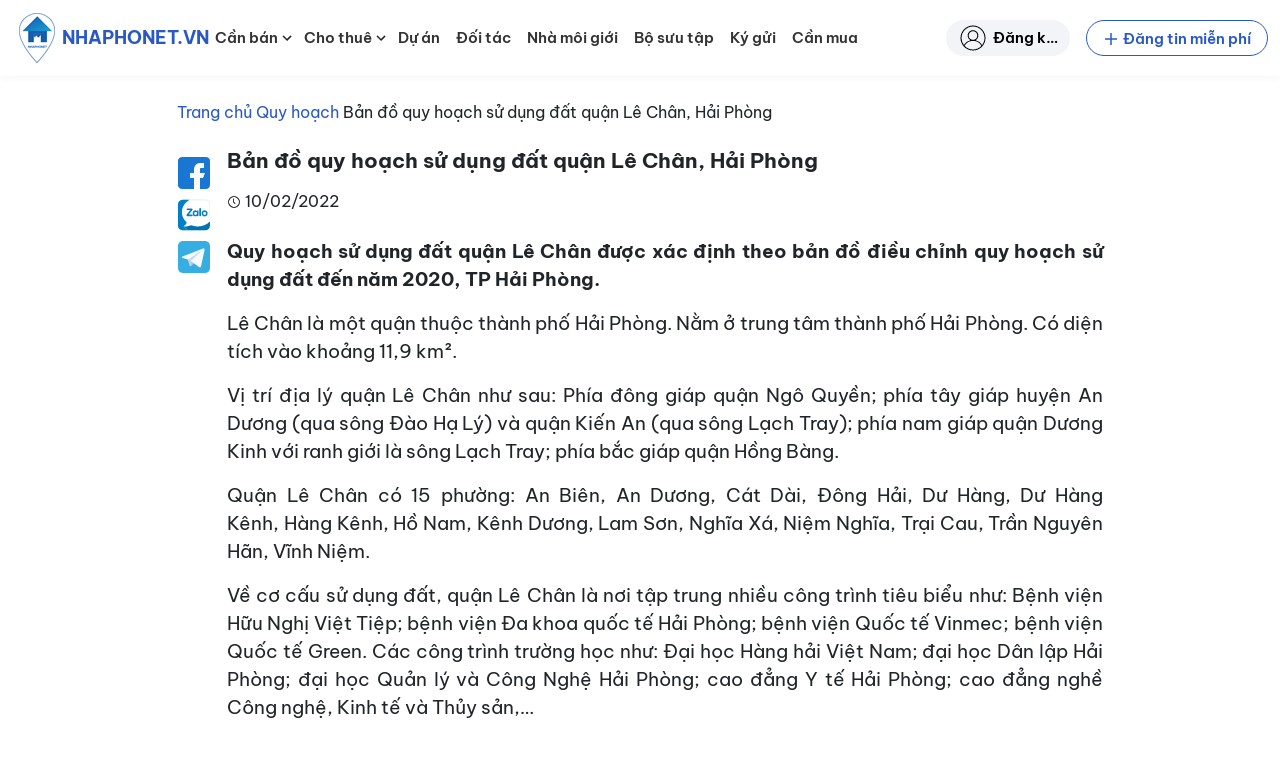

--- FILE ---
content_type: text/css
request_url: https://nhaphonet.vn/wp-content/themes/nhaphonet/assets/css/single-post.min.css?ver=3.4.23
body_size: 306
content:
.single-post .entry-header span i{color:var(--bs-gray);padding-right:6px}.single-post .entry-header .cat-links{margin-left:16px}.single-post .single-post-share{z-index:2;transition:.4s ease}.single-post .single-post-share svg{width:32px;height:32px}@media(min-width: 768px){.single-post .single-post-share.is-share-sticky{padding-top:90px}}@media(min-width: 992px){.single-post .single-post-share.is-share-sticky{padding-top:130px}}@media(min-width: 1200px){.single-post .single-post-share.is-share-sticky{padding-top:110px}}.single-post .entry-summary .entry-summary__content{transition:max-height .2s}.single-post .entry-summary .entry-summary__content>*{display:none}.single-post .entry-summary .load-more-btn{width:-moz-fit-content;width:fit-content;display:none}@media(min-width: 992px){.single-post .entry-summary{font-size:14pt}}.single-post .entry-summary img{max-width:100%;height:auto}@media(max-width: 575.98px){.single-post .entry-summary img{margin-right:0;width:100%}}.single-post .entry-summary p,.single-post .entry-summary ul,.single-post .entry-summary li{text-align:justify}.single-post .entry-summary table{margin:auto}.single-post .entry-summary tr,.single-post .entry-summary td{border:1px solid #000}.single-post .entry-summary th,.single-post .entry-summary td{padding:.5rem}.single-post .entry-summary .wp-caption{margin-bottom:16px;max-width:100%;padding:0;text-align:center;background:#fff;border:1px solid #f0f0f0}.single-post .entry-summary .wp-caption-text{padding-top:8px;padding-bottom:8px}@media(min-width: 768px){.single-post .type-post__content{width:calc(100% - 32px)}}.single-post .entry-footer{max-width:100%}


--- FILE ---
content_type: text/javascript
request_url: https://nhaphonet.vn/wp-content/themes/nhaphonet/assets/js/single.min.js?ver=3.4.23
body_size: 5320
content:
(()=>{var Z={4427:(d,p,l)=>{var i={"./single-comment.js":45720};function y(m){var s=g(m);return l(s)}function g(m){if(!l.o(i,m)){var s=new Error("Cannot find module '"+m+"'");throw s.code="MODULE_NOT_FOUND",s}return i[m]}y.keys=function(){return Object.keys(i)},y.resolve=g,d.exports=y,y.id=4427},4634:(d,p,l)=>{"use strict";l.d(p,{Lt:()=>F,Ub:()=>q,on:()=>H,p1:()=>R});var i=l(95035);const y=e=>e.getBoundingClientRect(),g=(0,i.cF)((e,n)=>(0,i.Tj)(c=>(c.classList.add(e),c),n)),m=(0,i.cF)((e,n)=>(0,i.Tj)(c=>e.appendChild(c),n)),s=(0,i.cF)((e,n)=>(0,i.Tj)(c=>e.insertBefore(c,e.firstChild),Array.isArray(n)?n.reverse():n)),k=(e,n)=>(e.insertAdjacentHTML("beforeend",n),e),_=(e,n)=>(e.parentNode.insertBefore(n,e.nextSibling),e),B=e=>{const n=document.createElement("div");return k(n,e),J(n)},ee=e=>(e.preventDefault(),e),M=(0,i.cF)((e,n,c)=>(c.style[e]=n,c)),W=M("height"),te=M("display","none"),D=(0,i.cF)((e,n)=>getComputedStyle(n)[e]),C=(0,i.GT)("clientHeight"),U=(e=document.documentElement)=>e===document.documentElement&&window.pageYOffset||e.scrollTop,T=(0,i.cF)((e,n)=>n.classList.contains(e)),x=(e,n)=>n.getAttribute(e),ne=(0,i.cF)(x),$=(0,i.cF)((e,n,c)=>(c.setAttribute(e,n),c)),V=(e,n)=>x("data-"+e,n),G=(0,i.cF)(V),O=(0,i.cF)((e,n,c)=>$("data-"+e,n,c)),A=(e,n,c,a)=>(a.addEventListener(e,n,c,a),a),j=(e,n)=>(Element.prototype.matches||Element.prototype.matchesSelector||Element.prototype.mozMatchesSelector||Element.prototype.msMatchesSelector||Element.prototype.oMatchesSelector||Element.prototype.webkitMatchesSelector).apply(n,[e]),H=(0,i.cF)((e,n,c)=>(0,i.Tj)((0,i.OH)(A,e,n,{}),c)),N=(0,i.cF)((e,n,c)=>(0,i.Tj)((0,i.OH)(A,e,n,{passive:!0}),c)),K=()=>document.attachEvent?document.readyState==="complete":document.readyState!=="loading",Q=e=>K()?e():H("DOMContentLoaded",e,document),I=(0,i.cF)((e,n)=>(0,i.xB)(c=>c&&!j(e,c)&&c.parentNode,c=>c.parentNode===document?null:c.parentNode,n.parentNode)),S=(e,n,c,a)=>A(e,v=>{const L=(0,i.xB)(b=>b&&b!==document&&!j(c,b)&&b.parentNode,b=>b.parentNode,v.target);L!==document&&j(c,L)&&n.apply(a,[v])},{},a),oe=(0,i.cF)((e,n,c,a)=>(0,i.Tj)((0,i.OH)(S,e,n,c),a)),ce=e=>e.parentNode.removeChild(e),P=(0,i.cF)((e,n)=>(0,i.Tj)(c=>(c.classList.remove(e),c),n)),R=(0,i.cF)((e,n)=>(0,i.Tj)(c=>(c.classList.toggle(e),c),n)),F=(e,n=document)=>n.querySelector(e),q=(e,n=document)=>(0,i.gv)(n.querySelectorAll(e)),J=(0,i.Fs)((0,i.GT)("children"),i.gv),re=(0,i.GT)("parentNode"),ie=e=>y(e).top+U(),se=(0,i.GT)("offsetTop"),ae=e=>(map(getProp("offsetHeight"),e),e),le=()=>Object.keys(document.documentElement.style).reduce((e,n)=>e||/object(?:-f|F)it$/.test(n),!1),de=(e,n)=>{let c,a={};return typeof e=="object"&&(a=e.data,e=e.event),typeof window.CustomEvent=="function"?c=new CustomEvent(e,{detail:a}):(c=document.createEvent("CustomEvent"),c.initCustomEvent(e,!0,!0,a)),n.dispatchEvent(c),n},X=e=>document.createElement(e),E=(e,n=!0,c=!0)=>pipe(X,setProp("src",e),setProp("async",n),setProp("defer",c))("script"),ue=(e,n,c={})=>parseOptions(G(e,n),c),pe=(e,n)=>{e&&e.addEventListener("focusin",function(c){try{n(e)}catch(a){console.warn(a)}})},me=(e,n)=>{e&&e.addEventListener("focusout",function(c){try{n(e)}catch(a){console.warn(a)}})},ge=(e,n)=>{e.addEventListener("keyup",function(c){let a=!1;if(c.key!==void 0?a=c.key:c.keyIdentifier!==void 0?a=c.keyIdentifier:c.keyCode!==void 0&&(a=c.keyCode),a==="Escape"||a==="Esc"||a===27)try{n(e)}catch(v){console.warn(v)}})},fe=(e,n)=>{e.addEventListener("keyup",function(c){let a=!1;if(c.key!==void 0?a=c.key:c.keyIdentifier!==void 0?a=c.keyIdentifier:c.keyCode!==void 0&&(a=c.keyCode),a==="13")try{n(e)}catch(v){console.warn(v)}})},ye=(e,n)=>{const c=I(n,e.target);document.activeElement!==e.target&&!e.target.value||e.target.localName==="select"&&e.target.value==="all"?P("hide-label",c):g("hide-label",c)},ve=()=>"ontouchstart"in document.documentElement?"touchstart":"click",he=(e,n=0)=>{const c=e.getBoundingClientRect(),a=window.innerHeight||document.documentElement.clientHeight,v=window.innerWidth||document.documentElement.clientWidth,L=c.top<=a&&c.top+c.height+n>=0,b=c.left<=v&&c.left+c.width>=0;return L&&b},Y=e=>{if(!e)return"";const n=e.getElementsByTagName("noscript");return n&&n.length?n[0].textContent||n[0].innerHTML:""},t=(e,n="is-not-loaded")=>{if(T(n,e)){const c=Y(e);c&&(e.innerHTML="",k(e,c),P(n,e))}},o=(e,n="is-not-loaded")=>{if(T(n,e)){const c=e.getElementsByTagName("noscript");if(c&&c.length){const a=c[0].textContent||c[0].innerHTML;e.innerHTML="",k(e,a),P(n,e)}}},r=e=>new DOMParser().parseFromString(e,"text/html").documentElement.textContent,u=e=>{var n=document.createElement("textarea");n.value=e,n.style.top="0",n.style.left="0",n.style.position="fixed",document.body.appendChild(n),n.focus(),n.select();try{var c=document.execCommand("copy"),a=c?"successful":"unsuccessful"}catch(v){}document.body.removeChild(n)},f=e=>{if(!navigator.clipboard){u(e);return}navigator.clipboard.writeText(e).then(function(){},function(n){})},w=e=>(e=e.replace(/à|á|ạ|ả|ã|â|ầ|ấ|ậ|ẩ|ẫ|ă|ằ|ắ|ặ|ẳ|ẵ|À|Á|Ạ|Ả|Ã|Â|Ầ|Ấ|Ậ|Ẩ|Ẫ|Ă|Ằ|Ắ|Ặ|Ẳ|Ẵ/g,"a"),e=e.replace(/è|é|ẹ|ẻ|ẽ|ê|ề|ế|ệ|ể|ễ|È|É|Ẹ|Ẻ|Ẽ|Ê|Ề|Ế|Ệ|Ể|Ễ/g,"e"),e=e.replace(/ì|í|ị|ỉ|ĩ|Ì|Í|Ị|Ỉ|Ĩ/g,"i"),e=e.replace(/ò|ó|ọ|ỏ|õ|ô|ồ|ố|ộ|ổ|ỗ|ơ|ờ|ớ|ợ|ở|ỡ|Ò|Ó|Ọ|Ỏ|Õ|Ô|Ồ|Ố|Ộ|Ổ|Ỗ|Ơ|Ờ|Ớ|Ợ|Ở|Ỡ/g,"o"),e=e.replace(/ù|ú|ụ|ủ|ũ|ư|ừ|ứ|ự|ử|ữ|Ù|Ú|Ụ|Ủ|Ũ|Ư|Ừ|Ứ|Ự|Ử|Ữ/g,"u"),e=e.replace(/ỳ|ý|ỵ|ỷ|ỹ|Ỳ|Ý|Ỵ|Ỷ|Ỹ/g,"y"),e=e.replace(/đ|Đ/g,"d"),e=e.replace(/\u0300|\u0301|\u0303|\u0309|\u0323/g,""),e=e.replace(/\u02C6|\u0306|\u031B/g,""),e=e.replace(/ + /g," "),e=e.trim(),e=e.replace(/!|@|%|\^|\*|\(|\)|\+|\=|\<|\>|\?|\/|,|\.|\:|\;|\'|\"|\&|\#|\[|\]|~|\$|_|`|-|{|}|\||\\/g," "),e.toLowerCase().replace(/ /g,"-"))},45720:(d,p,l)=>{"use strict";l.r(p),l.d(p,{default:()=>y});var i=l(4634);const y=g=>{const m=(0,i.Lt)(".js-toggle-visible-button",g),s=(0,i.Lt)("#commentform",g);s&&s.removeAttribute("novalidate"),m&&s&&(0,i.on)("click",()=>{(0,i.p1)("d-none",s),(0,i.p1)("is-visible",m)},m)}},95035:(d,p,l)=>{"use strict";l.d(p,{Fs:()=>C,GT:()=>T,OH:()=>D,Tj:()=>W,cF:()=>s,gv:()=>R,xB:()=>O});const i=()=>!0,y=()=>!1,g=t=>t,m=t=>!t,s=(t,...o)=>o.length>=t.length?t(...o):s.bind(void 0,t,...o),k=t=>(...o)=>{for(let r=0;r<t.length;r++)if(!t[r].apply(void 0,o))return!1;return!0},_=t=>(...o)=>{for(let r=0;r<t.length;r++)if(t[r].apply(void 0,o))return!0;return!1},B=t=>(...o)=>{for(let r=0;r<t.length;r++)if(t[r][0].apply(void 0,o))return t[r][1].apply(void 0,o)},ee=(t,o,r)=>B([[t,o],[i,r]]),M=(t,o)=>B([[t,o],[i,g]]),W=s((t,o)=>Array.isArray(o)?o.map(t):t(o)),te=s((t,o)=>Array.isArray(o)?o.filter(t):t(o)?o:void 0),D=(t,...o)=>t.bind(void 0,...o),C=(...t)=>function(o){return t.reduce((r,u)=>u.apply(this,[r]),o)},U=t=>D(t),T=s((t,o)=>o[t]),x=s((t,o)=>o<t),ne=s((t,o,r)=>(r[t]=o,r)),V=s((t,o,r,u)=>u.reduce((f,w)=>(setTimeout(()=>r(w),f),f+o),t)),G=(t,o)=>(...r)=>{try{return t(...r)}catch(u){return o(u,...r)}},O=(t,o,r)=>t(r)?O(t,o,o(r)):r,A=s((t,o)=>o/t),j=s((t,o)=>o*t),H=s((t,o)=>t.indexOf(o)!==-1),N=s((t,o)=>t<0?o[o.length+t]:o[t]),K=N(1),Q=N(-1),I=s((t,o)=>o+t),S=C(Q,I(1)),oe=(t,o)=>O(C(S,x(o)),r=>[...r,S(r)],[t]),ce=t=>s((o,r)=>t.apply(void 0,[r,o])),P=t=>t.length,R=t=>Array.prototype.slice.call(t),F=t=>(console.log(t),t),q=t=>(...o)=>F(t.apply(void 0,o)),J=t=>(...o)=>(F(o),t.apply(void 0,o)),re=(t,o,r=void 0)=>{let u=null,f=null;const w=()=>t.apply(r,f);return function(){f=arguments,clearTimeout(u),u=setTimeout(w,o)}},ie=s((t,o)=>o.then(t)),se=s((t,o)=>o.catch(t)),ae=(t,o={})=>{let r={};try{r=JSON.parse(t)}catch(u){return console.warn("Invalid option JSON string."),console.trace(),o}return Object.assign({},o,r)},le=(t,o,r)=>{o||(o=250);var u,f;return function(){var w=r||this,e=+new Date,n=arguments;u&&e<u+o?(clearTimeout(f),f=setTimeout(function(){u=e,t.apply(w,n)},o)):(u=e,t.apply(w,n))}},de=()=>"objectFit"in document.createElement("img").style,X=()=>"objectPosition"in document.createElement("img").style,E={Android:function(){return navigator.userAgent.match(/Android/i)},BlackBerry:function(){return navigator.userAgent.match(/BlackBerry/i)},iOS:function(){return navigator.userAgent.match(/iPhone|iPad|iPod/i)},Opera:function(){return navigator.userAgent.match(/Opera Mini/i)},Windows:function(){return navigator.userAgent.match(/IEMobile/i)},any:function(){return E.Android()||E.BlackBerry()||E.iOS()||E.Opera()||E.Windows()}},ue=(t,o=window.location.href)=>{const[r]=o.split("?");let u="";return r&&(u=r.split("&").filter(f=>!(f===t||f.startsWith(`${t}=`))).join("&")),u},pe=t=>{const o=RegExp("[?&]"+t+"=([^&]*)").exec(window.location.search);return o&&decodeURIComponent(o[1].replace(/\+/g," "))},me=(t,o,r)=>r.replace(RegExp("([?&]"+t+"(?=[=&#]|$)[^#&]*|(?=#|$))"),"&"+t+"="+encodeURIComponent(o)).replace(/^([^?&]+)&/,"$1?"),ge=(t,o="")=>{const r=document.createElement("script");r.src=t,r.async=!0,o&&(r.id=o),document.getElementsByTagName("head")[0].appendChild(r)},fe=(t,o="")=>{const r=document.createElement("link");r.rel="stylesheet",r.href=t,o&&(r.id=o),document.head.appendChild(r)},ye=(t,o)=>Array.from(new Set(t.map(r=>r[o]))),ve=window.mobileCheck=()=>{let t=!1;return function(o){(/(android|bb\d+|meego).+mobile|avantgo|bada\/|blackberry|blazer|compal|elaine|fennec|hiptop|iemobile|ip(hone|od)|iris|kindle|lge |maemo|midp|mmp|mobile.+firefox|netfront|opera m(ob|in)i|palm( os)?|phone|p(ixi|re)\/|plucker|pocket|psp|series(4|6)0|symbian|treo|up\.(browser|link)|vodafone|wap|windows ce|xda|xiino|android|ipad|playbook|silk/i.test(o)||/1207|6310|6590|3gso|4thp|50[1-6]i|770s|802s|a wa|abac|ac(er|oo|s\-)|ai(ko|rn)|al(av|ca|co)|amoi|an(ex|ny|yw)|aptu|ar(ch|go)|as(te|us)|attw|au(di|\-m|r |s )|avan|be(ck|ll|nq)|bi(lb|rd)|bl(ac|az)|br(e|v)w|bumb|bw\-(n|u)|c55\/|capi|ccwa|cdm\-|cell|chtm|cldc|cmd\-|co(mp|nd)|craw|da(it|ll|ng)|dbte|dc\-s|devi|dica|dmob|do(c|p)o|ds(12|\-d)|el(49|ai)|em(l2|ul)|er(ic|k0)|esl8|ez([4-7]0|os|wa|ze)|fetc|fly(\-|_)|g1 u|g560|gene|gf\-5|g\-mo|go(\.w|od)|gr(ad|un)|haie|hcit|hd\-(m|p|t)|hei\-|hi(pt|ta)|hp( i|ip)|hs\-c|ht(c(\-| |_|a|g|p|s|t)|tp)|hu(aw|tc)|i\-(20|go|ma)|i230|iac( |\-|\/)|ibro|idea|ig01|ikom|im1k|inno|ipaq|iris|ja(t|v)a|jbro|jemu|jigs|kddi|keji|kgt( |\/)|klon|kpt |kwc\-|kyo(c|k)|le(no|xi)|lg( g|\/(k|l|u)|50|54|\-[a-w])|libw|lynx|m1\-w|m3ga|m50\/|ma(te|ui|xo)|mc(01|21|ca)|m\-cr|me(rc|ri)|mi(o8|oa|ts)|mmef|mo(01|02|bi|de|do|t(\-| |o|v)|zz)|mt(50|p1|v )|mwbp|mywa|n10[0-2]|n20[2-3]|n30(0|2)|n50(0|2|5)|n7(0(0|1)|10)|ne((c|m)\-|on|tf|wf|wg|wt)|nok(6|i)|nzph|o2im|op(ti|wv)|oran|owg1|p800|pan(a|d|t)|pdxg|pg(13|\-([1-8]|c))|phil|pire|pl(ay|uc)|pn\-2|po(ck|rt|se)|prox|psio|pt\-g|qa\-a|qc(07|12|21|32|60|\-[2-7]|i\-)|qtek|r380|r600|raks|rim9|ro(ve|zo)|s55\/|sa(ge|ma|mm|ms|ny|va)|sc(01|h\-|oo|p\-)|sdk\/|se(c(\-|0|1)|47|mc|nd|ri)|sgh\-|shar|sie(\-|m)|sk\-0|sl(45|id)|sm(al|ar|b3|it|t5)|so(ft|ny)|sp(01|h\-|v\-|v )|sy(01|mb)|t2(18|50)|t6(00|10|18)|ta(gt|lk)|tcl\-|tdg\-|tel(i|m)|tim\-|t\-mo|to(pl|sh)|ts(70|m\-|m3|m5)|tx\-9|up(\.b|g1|si)|utst|v400|v750|veri|vi(rg|te)|vk(40|5[0-3]|\-v)|vm40|voda|vulc|vx(52|53|60|61|70|80|81|83|85|98)|w3c(\-| )|webc|whit|wi(g |nc|nw)|wmlb|wonu|x700|yas\-|your|zeto|zte\-/i.test(o.substr(0,4)))&&(t=!0)}(navigator.userAgent||navigator.vendor||window.opera),t},he=t=>t!=""?t.replace(/\D/g,"").replace(/\B(?=(\d{3})+(?!\d))/g,"."):"",Y=t=>t!=""?parseInt(t.replace(/\D/g,"").replace(/\B(?=(\d{3})+(?!\d))/g,"")):""}},z={};function h(d){var p=z[d];if(p!==void 0)return p.exports;var l=z[d]={exports:{}};return Z[d](l,l.exports,h),l.exports}h.d=(d,p)=>{for(var l in p)h.o(p,l)&&!h.o(d,l)&&Object.defineProperty(d,l,{enumerable:!0,get:p[l]})},h.o=(d,p)=>Object.prototype.hasOwnProperty.call(d,p),h.r=d=>{typeof Symbol!="undefined"&&Symbol.toStringTag&&Object.defineProperty(d,Symbol.toStringTag,{value:"Module"}),Object.defineProperty(d,"__esModule",{value:!0})};var be={};(()=>{"use strict";var d=h(4634);const p=()=>{const l=["single-comment"],i=[];l.forEach(y=>{const g="data-single-component",m=(0,d.Ub)(`[${g}="${y}"]`);for(let s=0;s<m.length;s++){const k=m[s].getAttribute(g);try{const _=h(4427)(`./${k}.js`).default(m[s]);m[s].removeAttribute(g),i.push(_)}catch(_){}}})};(0,d.on)("load",p,window)})()})();


--- FILE ---
content_type: text/javascript
request_url: https://nhaphonet.vn/wp-content/themes/nhaphonet/assets/js/single-post.min.js?ver=3.4.23
body_size: 90648
content:
(()=>{var Ou={4634:(Fe,Y,ye)=>{"use strict";ye.d(Y,{Lt:()=>ne,Ub:()=>H,_x:()=>B,bQ:()=>it,hY:()=>Ie,iQ:()=>Te,nB:()=>ft,on:()=>et,vy:()=>yt});var ee=ye(95035);const he=I=>I.getBoundingClientRect(),Te=(0,ee.cF)((I,Q)=>(0,ee.Tj)(te=>(te.classList.add(I),te),Q)),F=(0,ee.cF)((I,Q)=>(0,ee.Tj)(te=>I.appendChild(te),Q)),xe=(0,ee.cF)((I,Q)=>(0,ee.Tj)(te=>I.insertBefore(te,I.firstChild),Array.isArray(Q)?Q.reverse():Q)),ke=(I,Q)=>(I.insertAdjacentHTML("beforeend",Q),I),Oe=(I,Q)=>(I.parentNode.insertBefore(Q,I.nextSibling),I),He=I=>{const Q=document.createElement("div");return ke(Q,I),ie(Q)},Ee=I=>(I.preventDefault(),I),Ue=(0,ee.cF)((I,Q,te)=>(te.style[I]=Q,te)),Xe=Ue("height"),Ve=Ue("display","none"),qe=(0,ee.cF)((I,Q)=>getComputedStyle(Q)[I]),Ke=(0,ee.GT)("clientHeight"),Ie=(I=document.documentElement)=>I===document.documentElement&&window.pageYOffset||I.scrollTop,ft=(0,ee.cF)((I,Q)=>Q.classList.contains(I)),Le=(I,Q)=>Q.getAttribute(I),Be=(0,ee.cF)(Le),gt=(0,ee.cF)((I,Q,te)=>(te.setAttribute(I,Q),te)),bt=(I,Q)=>Le("data-"+I,Q),it=(0,ee.cF)(bt),st=(0,ee.cF)((I,Q,te)=>gt("data-"+I,Q,te)),me=(I,Q,te,Ae)=>(Ae.addEventListener(I,Q,te,Ae),Ae),Qe=(I,Q)=>(Element.prototype.matches||Element.prototype.matchesSelector||Element.prototype.mozMatchesSelector||Element.prototype.msMatchesSelector||Element.prototype.oMatchesSelector||Element.prototype.webkitMatchesSelector).apply(Q,[I]),et=(0,ee.cF)((I,Q,te)=>(0,ee.Tj)((0,ee.OH)(me,I,Q,{}),te)),Ot=(0,ee.cF)((I,Q,te)=>(0,ee.Tj)((0,ee.OH)(me,I,Q,{passive:!0}),te)),Je=()=>document.attachEvent?document.readyState==="complete":document.readyState!=="loading",Ye=I=>Je()?I():et("DOMContentLoaded",I,document),mt=(0,ee.cF)((I,Q)=>(0,ee.xB)(te=>te&&!Qe(I,te)&&te.parentNode,te=>te.parentNode===document?null:te.parentNode,Q.parentNode)),pt=(I,Q,te,Ae)=>me(I,Rt=>{const wn=(0,ee.xB)(Ft=>Ft&&Ft!==document&&!Qe(te,Ft)&&Ft.parentNode,Ft=>Ft.parentNode,Rt.target);wn!==document&&Qe(te,wn)&&Q.apply(Ae,[Rt])},{},Ae),vt=(0,ee.cF)((I,Q,te,Ae)=>(0,ee.Tj)((0,ee.OH)(pt,I,Q,te),Ae)),ct=I=>I.parentNode.removeChild(I),yt=(0,ee.cF)((I,Q)=>(0,ee.Tj)(te=>(te.classList.remove(I),te),Q)),D=(0,ee.cF)((I,Q)=>(0,ee.Tj)(te=>(te.classList.toggle(I),te),Q)),ne=(I,Q=document)=>Q.querySelector(I),H=(I,Q=document)=>(0,ee.gv)(Q.querySelectorAll(I)),ie=(0,ee.Fs)((0,ee.GT)("children"),ee.gv),ae=(0,ee.GT)("parentNode"),Ce=I=>he(I).top+Ie(),ge=(0,ee.GT)("offsetTop"),Re=I=>(map(getProp("offsetHeight"),I),I),Ne=()=>Object.keys(document.documentElement.style).reduce((I,Q)=>I||/object(?:-f|F)it$/.test(Q),!1),tt=(I,Q)=>{let te,Ae={};return typeof I=="object"&&(Ae=I.data,I=I.event),typeof window.CustomEvent=="function"?te=new CustomEvent(I,{detail:Ae}):(te=document.createEvent("CustomEvent"),te.initCustomEvent(I,!0,!0,Ae)),Q.dispatchEvent(te),Q},Tt=I=>document.createElement(I),Kt=(I,Q=!0,te=!0)=>pipe(Tt,setProp("src",I),setProp("async",Q),setProp("defer",te))("script"),$n=(I,Q,te={})=>parseOptions(it(I,Q),te),ql=(I,Q)=>{I&&I.addEventListener("focusin",function(te){try{Q(I)}catch(Ae){console.warn(Ae)}})},nn=(I,Q)=>{I&&I.addEventListener("focusout",function(te){try{Q(I)}catch(Ae){console.warn(Ae)}})},Wt=(I,Q)=>{I.addEventListener("keyup",function(te){let Ae=!1;if(te.key!==void 0?Ae=te.key:te.keyIdentifier!==void 0?Ae=te.keyIdentifier:te.keyCode!==void 0&&(Ae=te.keyCode),Ae==="Escape"||Ae==="Esc"||Ae===27)try{Q(I)}catch(Rt){console.warn(Rt)}})},rl=(I,Q)=>{I.addEventListener("keyup",function(te){let Ae=!1;if(te.key!==void 0?Ae=te.key:te.keyIdentifier!==void 0?Ae=te.keyIdentifier:te.keyCode!==void 0&&(Ae=te.keyCode),Ae==="13")try{Q(I)}catch(Rt){console.warn(Rt)}})},Ql=(I,Q)=>{const te=mt(Q,I.target);document.activeElement!==I.target&&!I.target.value||I.target.localName==="select"&&I.target.value==="all"?yt("hide-label",te):Te("hide-label",te)},Mn=()=>"ontouchstart"in document.documentElement?"touchstart":"click",Cr=(I,Q=0)=>{const te=I.getBoundingClientRect(),Ae=window.innerHeight||document.documentElement.clientHeight,Rt=window.innerWidth||document.documentElement.clientWidth,wn=te.top<=Ae&&te.top+te.height+Q>=0,Ft=te.left<=Rt&&te.left+te.width>=0;return wn&&Ft},mn=I=>{if(!I)return"";const Q=I.getElementsByTagName("noscript");return Q&&Q.length?Q[0].textContent||Q[0].innerHTML:""},B=(I,Q="is-not-loaded")=>{if(ft(Q,I)){const te=mn(I);te&&(I.innerHTML="",ke(I,te),yt(Q,I))}},Z=(I,Q="is-not-loaded")=>{if(ft(Q,I)){const te=I.getElementsByTagName("noscript");if(te&&te.length){const Ae=te[0].textContent||te[0].innerHTML;I.innerHTML="",ke(I,Ae),yt(Q,I)}}},fe=I=>new DOMParser().parseFromString(I,"text/html").documentElement.textContent,nt=I=>{var Q=document.createElement("textarea");Q.value=I,Q.style.top="0",Q.style.left="0",Q.style.position="fixed",document.body.appendChild(Q),Q.focus(),Q.select();try{var te=document.execCommand("copy"),Ae=te?"successful":"unsuccessful"}catch(Rt){}document.body.removeChild(Q)},Et=I=>{if(!navigator.clipboard){nt(I);return}navigator.clipboard.writeText(I).then(function(){},function(Q){})},jt=I=>(I=I.replace(/à|á|ạ|ả|ã|â|ầ|ấ|ậ|ẩ|ẫ|ă|ằ|ắ|ặ|ẳ|ẵ|À|Á|Ạ|Ả|Ã|Â|Ầ|Ấ|Ậ|Ẩ|Ẫ|Ă|Ằ|Ắ|Ặ|Ẳ|Ẵ/g,"a"),I=I.replace(/è|é|ẹ|ẻ|ẽ|ê|ề|ế|ệ|ể|ễ|È|É|Ẹ|Ẻ|Ẽ|Ê|Ề|Ế|Ệ|Ể|Ễ/g,"e"),I=I.replace(/ì|í|ị|ỉ|ĩ|Ì|Í|Ị|Ỉ|Ĩ/g,"i"),I=I.replace(/ò|ó|ọ|ỏ|õ|ô|ồ|ố|ộ|ổ|ỗ|ơ|ờ|ớ|ợ|ở|ỡ|Ò|Ó|Ọ|Ỏ|Õ|Ô|Ồ|Ố|Ộ|Ổ|Ỗ|Ơ|Ờ|Ớ|Ợ|Ở|Ỡ/g,"o"),I=I.replace(/ù|ú|ụ|ủ|ũ|ư|ừ|ứ|ự|ử|ữ|Ù|Ú|Ụ|Ủ|Ũ|Ư|Ừ|Ứ|Ự|Ử|Ữ/g,"u"),I=I.replace(/ỳ|ý|ỵ|ỷ|ỹ|Ỳ|Ý|Ỵ|Ỷ|Ỹ/g,"y"),I=I.replace(/đ|Đ/g,"d"),I=I.replace(/\u0300|\u0301|\u0303|\u0309|\u0323/g,""),I=I.replace(/\u02C6|\u0306|\u031B/g,""),I=I.replace(/ + /g," "),I=I.trim(),I=I.replace(/!|@|%|\^|\*|\(|\)|\+|\=|\<|\>|\?|\/|,|\.|\:|\;|\'|\"|\&|\#|\[|\]|~|\$|_|`|-|{|}|\||\\/g," "),I.toLowerCase().replace(/ /g,"-"))},12922:(Fe,Y,ye)=>{"use strict";ye.r(Y),ye.d(Y,{default:()=>Ue});var ee=ye(45396),he=ye(27325),Te=ye(66664);function F(Xe){const{thisLink:Ve}=Xe;(0,Te.useEffect)(()=>{const Ie=document.createElement("script");return Ie.src="https://sp.zalo.me/plugins/sdk.js",Ie.async=!0,document.body.appendChild(Ie),()=>{document.body.removeChild(Ie)}});const qe=Ie=>{window.open(`https://www.facebook.com/sharer.php?u=${Ie}`,"Chia s\u1EBB qua Facebook","width=550, height=400, top=100, left=100")},Ke=Ie=>{window.open(`https://t.me/share/url?url=${Ie}`,"Chia s\u1EBB qua Telegram","width=550, height=400, top=100, left=100")};return(0,ee.jsx)("div",{className:"",children:(0,ee.jsxs)("ul",{className:"p-0 d-flex flex-md-column justify-content-end list-unstyled",children:[(0,ee.jsx)("li",{className:"btn p-0 mt-2 ms-2 ms-md-0",title:"Chia s\u1EBB v\u1EDBi Facebook",children:(0,ee.jsxs)("div",{onClick:()=>qe(Ve),className:" p-0 w-100 d-flex align-items-center",children:[(0,ee.jsxs)("svg",{xmlns:"http://www.w3.org/2000/svg",viewBox:"0 0 16 16",width:"32",height:"32",children:[(0,ee.jsx)("path",{fill:"#1976D2",d:"M14 0H2C.897 0 0 .897 0 2v12c0 1.103.897 2 2 2h12c1.103 0 2-.897 2-2V2c0-1.103-.897-2-2-2z"}),(0,ee.jsx)("path",{fill:"#FAFAFA",fillRule:"evenodd",d:"M13.5 8H11V6c0-.552.448-.5 1-.5h1V3h-2a3 3 0 0 0-3 3v2H6v2.5h2V16h3v-5.5h1.5l1-2.5z",clipRule:"evenodd"})]})," "]})}),(0,ee.jsx)("li",{className:"btn p-0 mt-2 ms-2 ms-md-0",children:(0,ee.jsx)("span",{className:"zalo-share-button p-0 w-100 d-flex align-items-center","data-href":Ve,"data-oaid":"579745863508352884","data-layout":"4","data-color":"blue","data-customize":"true",title:"Chia s\u1EBB v\u1EDBi Zalo",children:(0,ee.jsxs)("svg",{xmlns:"http://www.w3.org/2000/svg",id:"Layer_1",viewBox:"0 0 460.1 436.6",width:"40",height:"40",children:[(0,ee.jsx)("path",{fill:"#fdfefe",d:"M82.6 380.9c-1.8-.8-3.1-1.7-1-3.5 1.3-1 2.7-1.9 4.1-2.8 13.1-8.5 25.4-17.8 33.5-31.5 6.8-11.4 5.7-18.1-2.8-26.5C69 269.2 48.2 212.5 58.6 145.5 64.5 107.7 81.8 75 107 46.6c15.2-17.2 33.3-31.1 53.1-42.7 1.2-.7 2.9-.9 3.1-2.7-.4-1-1.1-.7-1.7-.7-33.7 0-67.4-.7-101 .2C28.3 1.7.5 26.6.6 62.3c.2 104.3 0 208.6 0 313 0 32.4 24.7 59.5 57 60.7 27.3 1.1 54.6.2 82 .1 2 .1 4 .2 6 .2H290c36 0 72 .2 108 0 33.4 0 60.5-27 60.5-60.3v-.6-58.5c0-1.4.5-2.9-.4-4.4-1.8.1-2.5 1.6-3.5 2.6-19.4 19.5-42.3 35.2-67.4 46.3-61.5 27.1-124.1 29-187.6 7.2-5.5-2-11.5-2.2-17.2-.8-8.4 2.1-16.7 4.6-25 7.1-24.4 7.6-49.3 11-74.8 6zm72.5-168.5c1.7-2.2 2.6-3.5 3.6-4.8 13.1-16.6 26.2-33.2 39.3-49.9 3.8-4.8 7.6-9.7 10-15.5 2.8-6.6-.2-12.8-7-15.2-3-.9-6.2-1.3-9.4-1.1-17.8-.1-35.7-.1-53.5 0-2.5 0-5 .3-7.4.9-5.6 1.4-9 7.1-7.6 12.8 1 3.8 4 6.8 7.8 7.7 2.4.6 4.9.9 7.4.8 10.8.1 21.7 0 32.5.1 1.2 0 2.7-.8 3.6 1-.9 1.2-1.8 2.4-2.7 3.5-15.5 19.6-30.9 39.3-46.4 58.9-3.8 4.9-5.8 10.3-3 16.3s8.5 7.1 14.3 7.5c4.6.3 9.3.1 14 .1 16.2 0 32.3.1 48.5-.1 8.6-.1 13.2-5.3 12.3-13.3-.7-6.3-5-9.6-13-9.7-14.1-.1-28.2 0-43.3 0zm116-52.6c-12.5-10.9-26.3-11.6-39.8-3.6-16.4 9.6-22.4 25.3-20.4 43.5 1.9 17 9.3 30.9 27.1 36.6 11.1 3.6 21.4 2.3 30.5-5.1 2.4-1.9 3.1-1.5 4.8.6 3.3 4.2 9 5.8 14 3.9 5-1.5 8.3-6.1 8.3-11.3.1-20 .2-40 0-60-.1-8-7.6-13.1-15.4-11.5-4.3.9-6.7 3.8-9.1 6.9zm69.3 37.1c-.4 25 20.3 43.9 46.3 41.3 23.9-2.4 39.4-20.3 38.6-45.6-.8-25-19.4-42.1-44.9-41.3-23.9.7-40.8 19.9-40 45.6zm-8.8-19.9c0-15.7.1-31.3 0-47 0-8-5.1-13-12.7-12.9-7.4.1-12.3 5.1-12.4 12.8-.1 4.7 0 9.3 0 14v79.5c0 6.2 3.8 11.6 8.8 12.9 6.9 1.9 14-2.2 15.8-9.1.3-1.2.5-2.4.4-3.7.2-15.5.1-31 .1-46.5z"}),(0,ee.jsx)("path",{fill:"#0180c7",d:"M139.5 436.2c-27.3 0-54.7.9-82-.1-32.3-1.3-57-28.4-57-60.7 0-104.3.2-208.6 0-313C.5 26.7 28.4 1.8 60.5.9c33.6-.9 67.3-.2 101-.2.6 0 1.4-.3 1.7.7-.2 1.8-2 2-3.1 2.7-19.8 11.6-37.9 25.5-53.1 42.7-25.1 28.4-42.5 61-48.4 98.9-10.4 66.9 10.5 123.7 57.8 171.1 8.4 8.5 9.5 15.1 2.8 26.5-8.1 13.7-20.4 23-33.5 31.5-1.4.8-2.8 1.8-4.2 2.7-2.1 1.8-.8 2.7 1 3.5.4.9.9 1.7 1.5 2.5 11.5 10.2 22.4 21.1 33.7 31.5 5.3 4.9 10.6 10 15.7 15.1 2.1 1.9 5.6 2.5 6.1 6.1z"}),(0,ee.jsx)("path",{fill:"#0172b1",d:"M139.5 436.2c-.5-3.5-4-4.1-6.1-6.2-5.1-5.2-10.4-10.2-15.7-15.1-11.3-10.4-22.2-21.3-33.7-31.5-.6-.8-1.1-1.6-1.5-2.5 25.5 5 50.4 1.6 74.9-5.9 8.3-2.5 16.6-5 25-7.1 5.7-1.5 11.7-1.2 17.2.8 63.4 21.8 126 19.8 187.6-7.2 25.1-11.1 48-26.7 67.4-46.2 1-1 1.7-2.5 3.5-2.6.9 1.4.4 2.9.4 4.4v58.5c.2 33.4-26.6 60.6-60 60.9h-.5c-36 .2-72 0-108 0H145.5c-2-.2-4-.3-6-.3z"}),(0,ee.jsx)("path",{fill:"#0180c7",d:"M155.1 212.4c15.1 0 29.3-.1 43.4 0 7.9.1 12.2 3.4 13 9.7.9 7.9-3.7 13.2-12.3 13.3-16.2.2-32.3.1-48.5.1-4.7 0-9.3.2-14-.1-5.8-.3-11.5-1.5-14.3-7.5s-.8-11.4 3-16.3c15.4-19.6 30.9-39.3 46.4-58.9.9-1.2 1.8-2.4 2.7-3.5-1-1.7-2.4-.9-3.6-1-10.8-.1-21.7 0-32.5-.1-2.5 0-5-.3-7.4-.8-5.7-1.3-9.2-7-7.9-12.6.9-3.8 3.9-6.9 7.7-7.8 2.4-.6 4.9-.9 7.4-.9 17.8-.1 35.7-.1 53.5 0 3.2-.1 6.3.3 9.4 1.1 6.8 2.3 9.7 8.6 7 15.2-2.4 5.7-6.2 10.6-10 15.5-13.1 16.7-26.2 33.3-39.3 49.8-1.1 1.3-2.1 2.6-3.7 4.8z"}),(0,ee.jsx)("path",{fill:"#0180c7",d:"M271.1 159.8c2.4-3.1 4.9-6 9-6.8 7.9-1.6 15.3 3.5 15.4 11.5.3 20 .2 40 0 60 0 5.2-3.4 9.8-8.3 11.3-5 1.9-10.7.4-14-3.9-1.7-2.1-2.4-2.5-4.8-.6-9.1 7.4-19.4 8.7-30.5 5.1-17.8-5.8-25.1-19.7-27.1-36.6-2.1-18.3 4-33.9 20.4-43.5 13.6-8.1 27.4-7.4 39.9 3.5zm-35.4 36.5c.2 4.4 1.6 8.6 4.2 12.1 5.4 7.2 15.7 8.7 23 3.3 1.2-.9 2.3-2 3.3-3.3 5.6-7.6 5.6-20.1 0-27.7-2.8-3.9-7.2-6.2-11.9-6.3-11-.7-18.7 7.8-18.6 21.9zM340.4 196.9c-.8-25.7 16.1-44.9 40.1-45.6 25.5-.8 44.1 16.3 44.9 41.3.8 25.3-14.7 43.2-38.6 45.6-26.1 2.6-46.8-16.3-46.4-41.3zm25.1-2.4c-.2 5 1.3 9.9 4.3 14 5.5 7.2 15.8 8.6 23 3 1.1-.8 2-1.8 2.9-2.8 5.8-7.6 5.8-20.4.1-28-2.8-3.8-7.2-6.2-11.9-6.3-10.8-.6-18.4 7.6-18.4 20.1zM331.6 177c0 15.5.1 31 0 46.5.1 7.1-5.5 13-12.6 13.2-1.2 0-2.5-.1-3.7-.4-5-1.3-8.8-6.6-8.8-12.9v-79.5c0-4.7-.1-9.3 0-14 .1-7.7 5-12.7 12.4-12.7 7.6-.1 12.7 4.9 12.7 12.9.1 15.6 0 31.3 0 46.9z"}),(0,ee.jsx)("path",{fill:"#fdfefe",d:"M235.7 196.3c-.1-14.1 7.6-22.6 18.5-22 4.7.2 9.1 2.5 11.9 6.4 5.6 7.5 5.6 20.1 0 27.7-5.4 7.2-15.7 8.7-23 3.3-1.2-.9-2.3-2-3.3-3.3-2.5-3.5-3.9-7.7-4.1-12.1zM365.5 194.5c0-12.4 7.6-20.7 18.4-20.1 4.7.1 9.1 2.5 11.9 6.3 5.7 7.6 5.7 20.5-.1 28-5.6 7.1-16 8.3-23.1 2.7-1.1-.8-2-1.8-2.8-2.9-3-4.1-4.4-9-4.3-14z"}),(0,ee.jsx)("path",{fill:"none",stroke:"#0180c7",strokeWidth:"2",strokeMiterlimit:"10",d:"M66 1h328.1c35.9 0 65 29.1 65 65v303c0 35.9-29.1 65-65 65H66c-35.9 0-65-29.1-65-65V66C1 30.1 30.1 1 66 1z"})]})})}),(0,ee.jsx)("li",{className:"btn p-0 mt-2 ms-2 ms-md-0",title:"Chia s\u1EBB v\u1EDBi Messenger",children:(0,ee.jsxs)("div",{onClick:()=>Ke(Ve),className:"border-none",children:[(0,ee.jsxs)("svg",{xmlns:"http://www.w3.org/2000/svg","aria-label":"Telegram",viewBox:"0 0 512 512",width:"32",height:"32",children:[(0,ee.jsx)("rect",{width:"512",height:"512",fill:"#37aee2",rx:"15%"}),(0,ee.jsx)("path",{fill:"#c8daea",d:"M199 404c-11 0-10-4-13-14l-32-105 245-144"}),(0,ee.jsx)("path",{fill:"#a9c9dd",d:"M199 404c7 0 11-4 16-8l45-43-56-34"}),(0,ee.jsx)("path",{fill:"#f6fbfe",d:"M204 319l135 99c14 9 26 4 30-14l55-258c5-22-9-32-24-25L79 245c-21 8-21 21-4 26l83 26 190-121c9-5 17-3 11 4"})]})," "]})})]})})}const xe=F;var ke=ye(4634),Oe=ye(95035);const He="is-share-sticky",Ee=15,Ue=Xe=>{var Ve;const qe=Xe.offsetTop-170,Ke=(0,ke.Lt)(".js-share",Xe),Ie=(0,ke.Lt)(".js-load-more-btn",Xe),ft=(0,ke.Ub)(".js-entry-summary-content > *",Xe);if(Ke){const Le=(Ve=(0,ke.bQ)("url",Ke))!=null?Ve:"";(0,ke.on)("scroll",(0,Oe.nF)(()=>{(0,ke.hY)()>qe?(0,ke.iQ)(He,Ke):(0,ke.vy)(He,Ke)},0),document),he.render((0,ee.jsx)(xe,{thisLink:Le}),Ke)}ft.length<Ee||((0,ke.iQ)("d-block",Ie),ft.splice(0,Ee).map(Le=>(0,ke.iQ)("d-block",Le)),(0,ke.on)("click",Le=>{Le.preventDefault(),ft.splice(0,Ee).map(Be=>(0,ke.iQ)("d-block",Be)),ft.length||(0,ke.vy)("d-block",Ie)},Ie))}},17131:(Fe,Y)=>{"use strict";/** @license React v0.20.2
 * scheduler.production.min.js
 *
 * Copyright (c) Facebook, Inc. and its affiliates.
 *
 * This source code is licensed under the MIT license found in the
 * LICENSE file in the root directory of this source tree.
 */var ye,ee,he,Te;if(typeof performance=="object"&&typeof performance.now=="function"){var F=performance;Y.unstable_now=function(){return F.now()}}else{var xe=Date,ke=xe.now();Y.unstable_now=function(){return xe.now()-ke}}if(typeof window=="undefined"||typeof MessageChannel!="function"){var Oe=null,He=null,Ee=function(){if(Oe!==null)try{var H=Y.unstable_now();Oe(!0,H),Oe=null}catch(ie){throw setTimeout(Ee,0),ie}};ye=function(H){Oe!==null?setTimeout(ye,0,H):(Oe=H,setTimeout(Ee,0))},ee=function(H,ie){He=setTimeout(H,ie)},he=function(){clearTimeout(He)},Y.unstable_shouldYield=function(){return!1},Te=Y.unstable_forceFrameRate=function(){}}else{var Ue=window.setTimeout,Xe=window.clearTimeout;if(typeof console!="undefined"){var Ve=window.cancelAnimationFrame;typeof window.requestAnimationFrame!="function"&&console.error("This browser doesn't support requestAnimationFrame. Make sure that you load a polyfill in older browsers. https://reactjs.org/link/react-polyfills"),typeof Ve!="function"&&console.error("This browser doesn't support cancelAnimationFrame. Make sure that you load a polyfill in older browsers. https://reactjs.org/link/react-polyfills")}var qe=!1,Ke=null,Ie=-1,ft=5,Le=0;Y.unstable_shouldYield=function(){return Y.unstable_now()>=Le},Te=function(){},Y.unstable_forceFrameRate=function(H){0>H||125<H?console.error("forceFrameRate takes a positive int between 0 and 125, forcing frame rates higher than 125 fps is not supported"):ft=0<H?Math.floor(1e3/H):5};var Be=new MessageChannel,gt=Be.port2;Be.port1.onmessage=function(){if(Ke!==null){var H=Y.unstable_now();Le=H+ft;try{Ke(!0,H)?gt.postMessage(null):(qe=!1,Ke=null)}catch(ie){throw gt.postMessage(null),ie}}else qe=!1},ye=function(H){Ke=H,qe||(qe=!0,gt.postMessage(null))},ee=function(H,ie){Ie=Ue(function(){H(Y.unstable_now())},ie)},he=function(){Xe(Ie),Ie=-1}}function bt(H,ie){var ae=H.length;H.push(ie);e:for(;;){var Ce=ae-1>>>1,ge=H[Ce];if(ge!==void 0&&0<me(ge,ie))H[Ce]=ie,H[ae]=ge,ae=Ce;else break e}}function it(H){return H=H[0],H===void 0?null:H}function st(H){var ie=H[0];if(ie!==void 0){var ae=H.pop();if(ae!==ie){H[0]=ae;e:for(var Ce=0,ge=H.length;Ce<ge;){var Re=2*(Ce+1)-1,Ne=H[Re],tt=Re+1,Tt=H[tt];if(Ne!==void 0&&0>me(Ne,ae))Tt!==void 0&&0>me(Tt,Ne)?(H[Ce]=Tt,H[tt]=ae,Ce=tt):(H[Ce]=Ne,H[Re]=ae,Ce=Re);else if(Tt!==void 0&&0>me(Tt,ae))H[Ce]=Tt,H[tt]=ae,Ce=tt;else break e}}return ie}return null}function me(H,ie){var ae=H.sortIndex-ie.sortIndex;return ae!==0?ae:H.id-ie.id}var Qe=[],et=[],Ot=1,Je=null,Ye=3,mt=!1,pt=!1,vt=!1;function ct(H){for(var ie=it(et);ie!==null;){if(ie.callback===null)st(et);else if(ie.startTime<=H)st(et),ie.sortIndex=ie.expirationTime,bt(Qe,ie);else break;ie=it(et)}}function yt(H){if(vt=!1,ct(H),!pt)if(it(Qe)!==null)pt=!0,ye(D);else{var ie=it(et);ie!==null&&ee(yt,ie.startTime-H)}}function D(H,ie){pt=!1,vt&&(vt=!1,he()),mt=!0;var ae=Ye;try{for(ct(ie),Je=it(Qe);Je!==null&&(!(Je.expirationTime>ie)||H&&!Y.unstable_shouldYield());){var Ce=Je.callback;if(typeof Ce=="function"){Je.callback=null,Ye=Je.priorityLevel;var ge=Ce(Je.expirationTime<=ie);ie=Y.unstable_now(),typeof ge=="function"?Je.callback=ge:Je===it(Qe)&&st(Qe),ct(ie)}else st(Qe);Je=it(Qe)}if(Je!==null)var Re=!0;else{var Ne=it(et);Ne!==null&&ee(yt,Ne.startTime-ie),Re=!1}return Re}finally{Je=null,Ye=ae,mt=!1}}var ne=Te;Y.unstable_IdlePriority=5,Y.unstable_ImmediatePriority=1,Y.unstable_LowPriority=4,Y.unstable_NormalPriority=3,Y.unstable_Profiling=null,Y.unstable_UserBlockingPriority=2,Y.unstable_cancelCallback=function(H){H.callback=null},Y.unstable_continueExecution=function(){pt||mt||(pt=!0,ye(D))},Y.unstable_getCurrentPriorityLevel=function(){return Ye},Y.unstable_getFirstCallbackNode=function(){return it(Qe)},Y.unstable_next=function(H){switch(Ye){case 1:case 2:case 3:var ie=3;break;default:ie=Ye}var ae=Ye;Ye=ie;try{return H()}finally{Ye=ae}},Y.unstable_pauseExecution=function(){},Y.unstable_requestPaint=ne,Y.unstable_runWithPriority=function(H,ie){switch(H){case 1:case 2:case 3:case 4:case 5:break;default:H=3}var ae=Ye;Ye=H;try{return ie()}finally{Ye=ae}},Y.unstable_scheduleCallback=function(H,ie,ae){var Ce=Y.unstable_now();switch(typeof ae=="object"&&ae!==null?(ae=ae.delay,ae=typeof ae=="number"&&0<ae?Ce+ae:Ce):ae=Ce,H){case 1:var ge=-1;break;case 2:ge=250;break;case 5:ge=1073741823;break;case 4:ge=1e4;break;default:ge=5e3}return ge=ae+ge,H={id:Ot++,callback:ie,priorityLevel:H,startTime:ae,expirationTime:ge,sortIndex:-1},ae>Ce?(H.sortIndex=ae,bt(et,H),it(Qe)===null&&H===it(et)&&(vt?he():vt=!0,ee(yt,ae-Ce))):(H.sortIndex=ge,bt(Qe,H),pt||mt||(pt=!0,ye(D))),H},Y.unstable_wrapCallback=function(H){var ie=Ye;return function(){var ae=Ye;Ye=ie;try{return H.apply(this,arguments)}finally{Ye=ae}}}},20395:(Fe,Y,ye)=>{"use strict";/** @license React v17.0.2
 * react-dom.production.min.js
 *
 * Copyright (c) Facebook, Inc. and its affiliates.
 *
 * This source code is licensed under the MIT license found in the
 * LICENSE file in the root directory of this source tree.
 */var ee=ye(66664),he=ye(52776),Te=ye(22402);function F(e){for(var n="https://reactjs.org/docs/error-decoder.html?invariant="+e,r=1;r<arguments.length;r++)n+="&args[]="+encodeURIComponent(arguments[r]);return"Minified React error #"+e+"; visit "+n+" for the full message or use the non-minified dev environment for full errors and additional helpful warnings."}if(!ee)throw Error(F(227));var xe=new Set,ke={};function Oe(e,n){He(e,n),He(e+"Capture",n)}function He(e,n){for(ke[e]=n,e=0;e<n.length;e++)xe.add(n[e])}var Ee=!(typeof window=="undefined"||typeof window.document=="undefined"||typeof window.document.createElement=="undefined"),Ue=/^[:A-Z_a-z\u00C0-\u00D6\u00D8-\u00F6\u00F8-\u02FF\u0370-\u037D\u037F-\u1FFF\u200C-\u200D\u2070-\u218F\u2C00-\u2FEF\u3001-\uD7FF\uF900-\uFDCF\uFDF0-\uFFFD][:A-Z_a-z\u00C0-\u00D6\u00D8-\u00F6\u00F8-\u02FF\u0370-\u037D\u037F-\u1FFF\u200C-\u200D\u2070-\u218F\u2C00-\u2FEF\u3001-\uD7FF\uF900-\uFDCF\uFDF0-\uFFFD\-.0-9\u00B7\u0300-\u036F\u203F-\u2040]*$/,Xe=Object.prototype.hasOwnProperty,Ve={},qe={};function Ke(e){return Xe.call(qe,e)?!0:Xe.call(Ve,e)?!1:Ue.test(e)?qe[e]=!0:(Ve[e]=!0,!1)}function Ie(e,n,r,i){if(r!==null&&r.type===0)return!1;switch(typeof n){case"function":case"symbol":return!0;case"boolean":return i?!1:r!==null?!r.acceptsBooleans:(e=e.toLowerCase().slice(0,5),e!=="data-"&&e!=="aria-");default:return!1}}function ft(e,n,r,i){if(n===null||typeof n=="undefined"||Ie(e,n,r,i))return!0;if(i)return!1;if(r!==null)switch(r.type){case 3:return!n;case 4:return n===!1;case 5:return isNaN(n);case 6:return isNaN(n)||1>n}return!1}function Le(e,n,r,i,o,d,v){this.acceptsBooleans=n===2||n===3||n===4,this.attributeName=i,this.attributeNamespace=o,this.mustUseProperty=r,this.propertyName=e,this.type=n,this.sanitizeURL=d,this.removeEmptyString=v}var Be={};"children dangerouslySetInnerHTML defaultValue defaultChecked innerHTML suppressContentEditableWarning suppressHydrationWarning style".split(" ").forEach(function(e){Be[e]=new Le(e,0,!1,e,null,!1,!1)}),[["acceptCharset","accept-charset"],["className","class"],["htmlFor","for"],["httpEquiv","http-equiv"]].forEach(function(e){var n=e[0];Be[n]=new Le(n,1,!1,e[1],null,!1,!1)}),["contentEditable","draggable","spellCheck","value"].forEach(function(e){Be[e]=new Le(e,2,!1,e.toLowerCase(),null,!1,!1)}),["autoReverse","externalResourcesRequired","focusable","preserveAlpha"].forEach(function(e){Be[e]=new Le(e,2,!1,e,null,!1,!1)}),"allowFullScreen async autoFocus autoPlay controls default defer disabled disablePictureInPicture disableRemotePlayback formNoValidate hidden loop noModule noValidate open playsInline readOnly required reversed scoped seamless itemScope".split(" ").forEach(function(e){Be[e]=new Le(e,3,!1,e.toLowerCase(),null,!1,!1)}),["checked","multiple","muted","selected"].forEach(function(e){Be[e]=new Le(e,3,!0,e,null,!1,!1)}),["capture","download"].forEach(function(e){Be[e]=new Le(e,4,!1,e,null,!1,!1)}),["cols","rows","size","span"].forEach(function(e){Be[e]=new Le(e,6,!1,e,null,!1,!1)}),["rowSpan","start"].forEach(function(e){Be[e]=new Le(e,5,!1,e.toLowerCase(),null,!1,!1)});var gt=/[\-:]([a-z])/g;function bt(e){return e[1].toUpperCase()}"accent-height alignment-baseline arabic-form baseline-shift cap-height clip-path clip-rule color-interpolation color-interpolation-filters color-profile color-rendering dominant-baseline enable-background fill-opacity fill-rule flood-color flood-opacity font-family font-size font-size-adjust font-stretch font-style font-variant font-weight glyph-name glyph-orientation-horizontal glyph-orientation-vertical horiz-adv-x horiz-origin-x image-rendering letter-spacing lighting-color marker-end marker-mid marker-start overline-position overline-thickness paint-order panose-1 pointer-events rendering-intent shape-rendering stop-color stop-opacity strikethrough-position strikethrough-thickness stroke-dasharray stroke-dashoffset stroke-linecap stroke-linejoin stroke-miterlimit stroke-opacity stroke-width text-anchor text-decoration text-rendering underline-position underline-thickness unicode-bidi unicode-range units-per-em v-alphabetic v-hanging v-ideographic v-mathematical vector-effect vert-adv-y vert-origin-x vert-origin-y word-spacing writing-mode xmlns:xlink x-height".split(" ").forEach(function(e){var n=e.replace(gt,bt);Be[n]=new Le(n,1,!1,e,null,!1,!1)}),"xlink:actuate xlink:arcrole xlink:role xlink:show xlink:title xlink:type".split(" ").forEach(function(e){var n=e.replace(gt,bt);Be[n]=new Le(n,1,!1,e,"http://www.w3.org/1999/xlink",!1,!1)}),["xml:base","xml:lang","xml:space"].forEach(function(e){var n=e.replace(gt,bt);Be[n]=new Le(n,1,!1,e,"http://www.w3.org/XML/1998/namespace",!1,!1)}),["tabIndex","crossOrigin"].forEach(function(e){Be[e]=new Le(e,1,!1,e.toLowerCase(),null,!1,!1)}),Be.xlinkHref=new Le("xlinkHref",1,!1,"xlink:href","http://www.w3.org/1999/xlink",!0,!1),["src","href","action","formAction"].forEach(function(e){Be[e]=new Le(e,1,!1,e.toLowerCase(),null,!0,!0)});function it(e,n,r,i){var o=Be.hasOwnProperty(n)?Be[n]:null,d=o!==null?o.type===0:i?!1:!(!(2<n.length)||n[0]!=="o"&&n[0]!=="O"||n[1]!=="n"&&n[1]!=="N");d||(ft(n,r,o,i)&&(r=null),i||o===null?Ke(n)&&(r===null?e.removeAttribute(n):e.setAttribute(n,""+r)):o.mustUseProperty?e[o.propertyName]=r===null?o.type===3?!1:"":r:(n=o.attributeName,i=o.attributeNamespace,r===null?e.removeAttribute(n):(o=o.type,r=o===3||o===4&&r===!0?"":""+r,i?e.setAttributeNS(i,n,r):e.setAttribute(n,r))))}var st=ee.__SECRET_INTERNALS_DO_NOT_USE_OR_YOU_WILL_BE_FIRED,me=60103,Qe=60106,et=60107,Ot=60108,Je=60114,Ye=60109,mt=60110,pt=60112,vt=60113,ct=60120,yt=60115,D=60116,ne=60121,H=60128,ie=60129,ae=60130,Ce=60131;if(typeof Symbol=="function"&&Symbol.for){var ge=Symbol.for;me=ge("react.element"),Qe=ge("react.portal"),et=ge("react.fragment"),Ot=ge("react.strict_mode"),Je=ge("react.profiler"),Ye=ge("react.provider"),mt=ge("react.context"),pt=ge("react.forward_ref"),vt=ge("react.suspense"),ct=ge("react.suspense_list"),yt=ge("react.memo"),D=ge("react.lazy"),ne=ge("react.block"),ge("react.scope"),H=ge("react.opaque.id"),ie=ge("react.debug_trace_mode"),ae=ge("react.offscreen"),Ce=ge("react.legacy_hidden")}var Re=typeof Symbol=="function"&&Symbol.iterator;function Ne(e){return e===null||typeof e!="object"?null:(e=Re&&e[Re]||e["@@iterator"],typeof e=="function"?e:null)}var tt;function Tt(e){if(tt===void 0)try{throw Error()}catch(r){var n=r.stack.trim().match(/\n( *(at )?)/);tt=n&&n[1]||""}return`
`+tt+e}var Kt=!1;function $n(e,n){if(!e||Kt)return"";Kt=!0;var r=Error.prepareStackTrace;Error.prepareStackTrace=void 0;try{if(n)if(n=function(){throw Error()},Object.defineProperty(n.prototype,"props",{set:function(){throw Error()}}),typeof Reflect=="object"&&Reflect.construct){try{Reflect.construct(n,[])}catch(w){var i=w}Reflect.construct(e,[],n)}else{try{n.call()}catch(w){i=w}e.call(n.prototype)}else{try{throw Error()}catch(w){i=w}e()}}catch(w){if(w&&i&&typeof w.stack=="string"){for(var o=w.stack.split(`
`),d=i.stack.split(`
`),v=o.length-1,x=d.length-1;1<=v&&0<=x&&o[v]!==d[x];)x--;for(;1<=v&&0<=x;v--,x--)if(o[v]!==d[x]){if(v!==1||x!==1)do if(v--,x--,0>x||o[v]!==d[x])return`
`+o[v].replace(" at new "," at ");while(1<=v&&0<=x);break}}}finally{Kt=!1,Error.prepareStackTrace=r}return(e=e?e.displayName||e.name:"")?Tt(e):""}function ql(e){switch(e.tag){case 5:return Tt(e.type);case 16:return Tt("Lazy");case 13:return Tt("Suspense");case 19:return Tt("SuspenseList");case 0:case 2:case 15:return e=$n(e.type,!1),e;case 11:return e=$n(e.type.render,!1),e;case 22:return e=$n(e.type._render,!1),e;case 1:return e=$n(e.type,!0),e;default:return""}}function nn(e){if(e==null)return null;if(typeof e=="function")return e.displayName||e.name||null;if(typeof e=="string")return e;switch(e){case et:return"Fragment";case Qe:return"Portal";case Je:return"Profiler";case Ot:return"StrictMode";case vt:return"Suspense";case ct:return"SuspenseList"}if(typeof e=="object")switch(e.$$typeof){case mt:return(e.displayName||"Context")+".Consumer";case Ye:return(e._context.displayName||"Context")+".Provider";case pt:var n=e.render;return n=n.displayName||n.name||"",e.displayName||(n!==""?"ForwardRef("+n+")":"ForwardRef");case yt:return nn(e.type);case ne:return nn(e._render);case D:n=e._payload,e=e._init;try{return nn(e(n))}catch(r){}}return null}function Wt(e){switch(typeof e){case"boolean":case"number":case"object":case"string":case"undefined":return e;default:return""}}function rl(e){var n=e.type;return(e=e.nodeName)&&e.toLowerCase()==="input"&&(n==="checkbox"||n==="radio")}function Ql(e){var n=rl(e)?"checked":"value",r=Object.getOwnPropertyDescriptor(e.constructor.prototype,n),i=""+e[n];if(!e.hasOwnProperty(n)&&typeof r!="undefined"&&typeof r.get=="function"&&typeof r.set=="function"){var o=r.get,d=r.set;return Object.defineProperty(e,n,{configurable:!0,get:function(){return o.call(this)},set:function(v){i=""+v,d.call(this,v)}}),Object.defineProperty(e,n,{enumerable:r.enumerable}),{getValue:function(){return i},setValue:function(v){i=""+v},stopTracking:function(){e._valueTracker=null,delete e[n]}}}}function Mn(e){e._valueTracker||(e._valueTracker=Ql(e))}function Cr(e){if(!e)return!1;var n=e._valueTracker;if(!n)return!0;var r=n.getValue(),i="";return e&&(i=rl(e)?e.checked?"true":"false":e.value),e=i,e!==r?(n.setValue(e),!0):!1}function mn(e){if(e=e||(typeof document!="undefined"?document:void 0),typeof e=="undefined")return null;try{return e.activeElement||e.body}catch(n){return e.body}}function B(e,n){var r=n.checked;return he({},n,{defaultChecked:void 0,defaultValue:void 0,value:void 0,checked:r!=null?r:e._wrapperState.initialChecked})}function Z(e,n){var r=n.defaultValue==null?"":n.defaultValue,i=n.checked!=null?n.checked:n.defaultChecked;r=Wt(n.value!=null?n.value:r),e._wrapperState={initialChecked:i,initialValue:r,controlled:n.type==="checkbox"||n.type==="radio"?n.checked!=null:n.value!=null}}function fe(e,n){n=n.checked,n!=null&&it(e,"checked",n,!1)}function nt(e,n){fe(e,n);var r=Wt(n.value),i=n.type;if(r!=null)i==="number"?(r===0&&e.value===""||e.value!=r)&&(e.value=""+r):e.value!==""+r&&(e.value=""+r);else if(i==="submit"||i==="reset"){e.removeAttribute("value");return}n.hasOwnProperty("value")?jt(e,n.type,r):n.hasOwnProperty("defaultValue")&&jt(e,n.type,Wt(n.defaultValue)),n.checked==null&&n.defaultChecked!=null&&(e.defaultChecked=!!n.defaultChecked)}function Et(e,n,r){if(n.hasOwnProperty("value")||n.hasOwnProperty("defaultValue")){var i=n.type;if(!(i!=="submit"&&i!=="reset"||n.value!==void 0&&n.value!==null))return;n=""+e._wrapperState.initialValue,r||n===e.value||(e.value=n),e.defaultValue=n}r=e.name,r!==""&&(e.name=""),e.defaultChecked=!!e._wrapperState.initialChecked,r!==""&&(e.name=r)}function jt(e,n,r){(n!=="number"||mn(e.ownerDocument)!==e)&&(r==null?e.defaultValue=""+e._wrapperState.initialValue:e.defaultValue!==""+r&&(e.defaultValue=""+r))}function I(e){var n="";return ee.Children.forEach(e,function(r){r!=null&&(n+=r)}),n}function Q(e,n){return e=he({children:void 0},n),(n=I(n.children))&&(e.children=n),e}function te(e,n,r,i){if(e=e.options,n){n={};for(var o=0;o<r.length;o++)n["$"+r[o]]=!0;for(r=0;r<e.length;r++)o=n.hasOwnProperty("$"+e[r].value),e[r].selected!==o&&(e[r].selected=o),o&&i&&(e[r].defaultSelected=!0)}else{for(r=""+Wt(r),n=null,o=0;o<e.length;o++){if(e[o].value===r){e[o].selected=!0,i&&(e[o].defaultSelected=!0);return}n!==null||e[o].disabled||(n=e[o])}n!==null&&(n.selected=!0)}}function Ae(e,n){if(n.dangerouslySetInnerHTML!=null)throw Error(F(91));return he({},n,{value:void 0,defaultValue:void 0,children:""+e._wrapperState.initialValue})}function Rt(e,n){var r=n.value;if(r==null){if(r=n.children,n=n.defaultValue,r!=null){if(n!=null)throw Error(F(92));if(Array.isArray(r)){if(!(1>=r.length))throw Error(F(93));r=r[0]}n=r}n==null&&(n=""),r=n}e._wrapperState={initialValue:Wt(r)}}function wn(e,n){var r=Wt(n.value),i=Wt(n.defaultValue);r!=null&&(r=""+r,r!==e.value&&(e.value=r),n.defaultValue==null&&e.defaultValue!==r&&(e.defaultValue=r)),i!=null&&(e.defaultValue=""+i)}function Ft(e){var n=e.textContent;n===e._wrapperState.initialValue&&n!==""&&n!==null&&(e.value=n)}var ll={html:"http://www.w3.org/1999/xhtml",mathml:"http://www.w3.org/1998/Math/MathML",svg:"http://www.w3.org/2000/svg"};function Kl(e){switch(e){case"svg":return"http://www.w3.org/2000/svg";case"math":return"http://www.w3.org/1998/Math/MathML";default:return"http://www.w3.org/1999/xhtml"}}function il(e,n){return e==null||e==="http://www.w3.org/1999/xhtml"?Kl(n):e==="http://www.w3.org/2000/svg"&&n==="foreignObject"?"http://www.w3.org/1999/xhtml":e}var sl,Zl=function(e){return typeof MSApp!="undefined"&&MSApp.execUnsafeLocalFunction?function(n,r,i,o){MSApp.execUnsafeLocalFunction(function(){return e(n,r,i,o)})}:e}(function(e,n){if(e.namespaceURI!==ll.svg||"innerHTML"in e)e.innerHTML=n;else{for(sl=sl||document.createElement("div"),sl.innerHTML="<svg>"+n.valueOf().toString()+"</svg>",n=sl.firstChild;e.firstChild;)e.removeChild(e.firstChild);for(;n.firstChild;)e.appendChild(n.firstChild)}});function Zn(e,n){if(n){var r=e.firstChild;if(r&&r===e.lastChild&&r.nodeType===3){r.nodeValue=n;return}}e.textContent=n}var Jn={animationIterationCount:!0,borderImageOutset:!0,borderImageSlice:!0,borderImageWidth:!0,boxFlex:!0,boxFlexGroup:!0,boxOrdinalGroup:!0,columnCount:!0,columns:!0,flex:!0,flexGrow:!0,flexPositive:!0,flexShrink:!0,flexNegative:!0,flexOrder:!0,gridArea:!0,gridRow:!0,gridRowEnd:!0,gridRowSpan:!0,gridRowStart:!0,gridColumn:!0,gridColumnEnd:!0,gridColumnSpan:!0,gridColumnStart:!0,fontWeight:!0,lineClamp:!0,lineHeight:!0,opacity:!0,order:!0,orphans:!0,tabSize:!0,widows:!0,zIndex:!0,zoom:!0,fillOpacity:!0,floodOpacity:!0,stopOpacity:!0,strokeDasharray:!0,strokeDashoffset:!0,strokeMiterlimit:!0,strokeOpacity:!0,strokeWidth:!0},ps=["Webkit","ms","Moz","O"];Object.keys(Jn).forEach(function(e){ps.forEach(function(n){n=n+e.charAt(0).toUpperCase()+e.substring(1),Jn[n]=Jn[e]})});function Jl(e,n,r){return n==null||typeof n=="boolean"||n===""?"":r||typeof n!="number"||n===0||Jn.hasOwnProperty(e)&&Jn[e]?(""+n).trim():n+"px"}function ei(e,n){e=e.style;for(var r in n)if(n.hasOwnProperty(r)){var i=r.indexOf("--")===0,o=Jl(r,n[r],i);r==="float"&&(r="cssFloat"),i?e.setProperty(r,o):e[r]=o}}var Qa=he({menuitem:!0},{area:!0,base:!0,br:!0,col:!0,embed:!0,hr:!0,img:!0,input:!0,keygen:!0,link:!0,meta:!0,param:!0,source:!0,track:!0,wbr:!0});function ti(e,n){if(n){if(Qa[e]&&(n.children!=null||n.dangerouslySetInnerHTML!=null))throw Error(F(137,e));if(n.dangerouslySetInnerHTML!=null){if(n.children!=null)throw Error(F(60));if(!(typeof n.dangerouslySetInnerHTML=="object"&&"__html"in n.dangerouslySetInnerHTML))throw Error(F(61))}if(n.style!=null&&typeof n.style!="object")throw Error(F(62))}}function ni(e,n){if(e.indexOf("-")===-1)return typeof n.is=="string";switch(e){case"annotation-xml":case"color-profile":case"font-face":case"font-face-src":case"font-face-uri":case"font-face-format":case"font-face-name":case"missing-glyph":return!1;default:return!0}}function ri(e){return e=e.target||e.srcElement||window,e.correspondingUseElement&&(e=e.correspondingUseElement),e.nodeType===3?e.parentNode:e}var li=null,er=null,tr=null;function ms(e){if(e=wl(e)){if(typeof li!="function")throw Error(F(280));var n=e.stateNode;n&&(n=Ii(n),li(e.stateNode,e.type,n))}}function ii(e){er?tr?tr.push(e):tr=[e]:er=e}function rt(){if(er){var e=er,n=tr;if(tr=er=null,ms(e),n)for(e=0;e<n.length;e++)ms(n[e])}}function si(e,n){return e(n)}function hs(e,n,r,i,o){return e(n,r,i,o)}function ai(){}var gs=si,Pn=!1,oi=!1;function ui(){(er!==null||tr!==null)&&(ai(),rt())}function Ka(e,n,r){if(oi)return e(n,r);oi=!0;try{return gs(e,n,r)}finally{oi=!1,ui()}}function Tr(e,n){var r=e.stateNode;if(r===null)return null;var i=Ii(r);if(i===null)return null;r=i[n];e:switch(n){case"onClick":case"onClickCapture":case"onDoubleClick":case"onDoubleClickCapture":case"onMouseDown":case"onMouseDownCapture":case"onMouseMove":case"onMouseMoveCapture":case"onMouseUp":case"onMouseUpCapture":case"onMouseEnter":(i=!i.disabled)||(e=e.type,i=!(e==="button"||e==="input"||e==="select"||e==="textarea")),e=!i;break e;default:e=!1}if(e)return null;if(r&&typeof r!="function")throw Error(F(231,n,typeof r));return r}var ci=!1;if(Ee)try{var kr={};Object.defineProperty(kr,"passive",{get:function(){ci=!0}}),window.addEventListener("test",kr,kr),window.removeEventListener("test",kr,kr)}catch(e){ci=!1}function Za(e,n,r,i,o,d,v,x,w){var j=Array.prototype.slice.call(arguments,3);try{n.apply(r,j)}catch(ue){this.onError(ue)}}var $r=!1,al=null,ol=!1,di=null,Ja={onError:function(e){$r=!0,al=e}};function eo(e,n,r,i,o,d,v,x,w){$r=!1,al=null,Za.apply(Ja,arguments)}function to(e,n,r,i,o,d,v,x,w){if(eo.apply(this,arguments),$r){if($r){var j=al;$r=!1,al=null}else throw Error(F(198));ol||(ol=!0,di=j)}}function bn(e){var n=e,r=e;if(e.alternate)for(;n.return;)n=n.return;else{e=n;do n=e,n.flags&1026&&(r=n.return),e=n.return;while(e)}return n.tag===3?r:null}function vs(e){if(e.tag===13){var n=e.memoizedState;if(n===null&&(e=e.alternate,e!==null&&(n=e.memoizedState)),n!==null)return n.dehydrated}return null}function ys(e){if(bn(e)!==e)throw Error(F(188))}function no(e){var n=e.alternate;if(!n){if(n=bn(e),n===null)throw Error(F(188));return n!==e?null:e}for(var r=e,i=n;;){var o=r.return;if(o===null)break;var d=o.alternate;if(d===null){if(i=o.return,i!==null){r=i;continue}break}if(o.child===d.child){for(d=o.child;d;){if(d===r)return ys(o),e;if(d===i)return ys(o),n;d=d.sibling}throw Error(F(188))}if(r.return!==i.return)r=o,i=d;else{for(var v=!1,x=o.child;x;){if(x===r){v=!0,r=o,i=d;break}if(x===i){v=!0,i=o,r=d;break}x=x.sibling}if(!v){for(x=d.child;x;){if(x===r){v=!0,r=d,i=o;break}if(x===i){v=!0,i=d,r=o;break}x=x.sibling}if(!v)throw Error(F(189))}}if(r.alternate!==i)throw Error(F(190))}if(r.tag!==3)throw Error(F(188));return r.stateNode.current===r?e:n}function ul(e){if(e=no(e),!e)return null;for(var n=e;;){if(n.tag===5||n.tag===6)return n;if(n.child)n.child.return=n,n=n.child;else{if(n===e)break;for(;!n.sibling;){if(!n.return||n.return===e)return null;n=n.return}n.sibling.return=n.return,n=n.sibling}}return null}function Ge(e,n){for(var r=e.alternate;n!==null;){if(n===e||n===r)return!0;n=n.return}return!1}var fi,nr,Zt,pi,cl=!1,_t=[],rn=null,at=null,Bt=null,_n=new Map,hn=new Map,rr=[],dl="mousedown mouseup touchcancel touchend touchstart auxclick dblclick pointercancel pointerdown pointerup dragend dragstart drop compositionend compositionstart keydown keypress keyup input textInput copy cut paste click change contextmenu reset submit".split(" ");function lr(e,n,r,i,o){return{blockedOn:e,domEventName:n,eventSystemFlags:r|16,nativeEvent:o,targetContainers:[i]}}function mi(e,n){switch(e){case"focusin":case"focusout":rn=null;break;case"dragenter":case"dragleave":at=null;break;case"mouseover":case"mouseout":Bt=null;break;case"pointerover":case"pointerout":_n.delete(n.pointerId);break;case"gotpointercapture":case"lostpointercapture":hn.delete(n.pointerId)}}function ir(e,n,r,i,o,d){return e===null||e.nativeEvent!==d?(e=lr(n,r,i,o,d),n!==null&&(n=wl(n),n!==null&&nr(n)),e):(e.eventSystemFlags|=i,n=e.targetContainers,o!==null&&n.indexOf(o)===-1&&n.push(o),e)}function fl(e,n,r,i,o){switch(n){case"focusin":return rn=ir(rn,e,n,r,i,o),!0;case"dragenter":return at=ir(at,e,n,r,i,o),!0;case"mouseover":return Bt=ir(Bt,e,n,r,i,o),!0;case"pointerover":var d=o.pointerId;return _n.set(d,ir(_n.get(d)||null,e,n,r,i,o)),!0;case"gotpointercapture":return d=o.pointerId,hn.set(d,ir(hn.get(d)||null,e,n,r,i,o)),!0}return!1}function Es(e){var n=pr(e.target);if(n!==null){var r=bn(n);if(r!==null){if(n=r.tag,n===13){if(n=vs(r),n!==null){e.blockedOn=n,pi(e.lanePriority,function(){Te.unstable_runWithPriority(e.priority,function(){Zt(r)})});return}}else if(n===3&&r.stateNode.hydrate){e.blockedOn=r.tag===3?r.stateNode.containerInfo:null;return}}}e.blockedOn=null}function Mr(e){if(e.blockedOn!==null)return!1;for(var n=e.targetContainers;0<n.length;){var r=yl(e.domEventName,e.eventSystemFlags,n[0],e.nativeEvent);if(r!==null)return n=wl(r),n!==null&&nr(n),e.blockedOn=r,!1;n.shift()}return!0}function hi(e,n,r){Mr(e)&&r.delete(n)}function Ss(){for(cl=!1;0<_t.length;){var e=_t[0];if(e.blockedOn!==null){e=wl(e.blockedOn),e!==null&&fi(e);break}for(var n=e.targetContainers;0<n.length;){var r=yl(e.domEventName,e.eventSystemFlags,n[0],e.nativeEvent);if(r!==null){e.blockedOn=r;break}n.shift()}e.blockedOn===null&&_t.shift()}rn!==null&&Mr(rn)&&(rn=null),at!==null&&Mr(at)&&(at=null),Bt!==null&&Mr(Bt)&&(Bt=null),_n.forEach(hi),hn.forEach(hi)}function sr(e,n){e.blockedOn===n&&(e.blockedOn=null,cl||(cl=!0,Te.unstable_scheduleCallback(Te.unstable_NormalPriority,Ss)))}function gi(e){function n(o){return sr(o,e)}if(0<_t.length){sr(_t[0],e);for(var r=1;r<_t.length;r++){var i=_t[r];i.blockedOn===e&&(i.blockedOn=null)}}for(rn!==null&&sr(rn,e),at!==null&&sr(at,e),Bt!==null&&sr(Bt,e),_n.forEach(n),hn.forEach(n),r=0;r<rr.length;r++)i=rr[r],i.blockedOn===e&&(i.blockedOn=null);for(;0<rr.length&&(r=rr[0],r.blockedOn===null);)Es(r),r.blockedOn===null&&rr.shift()}function wr(e,n){var r={};return r[e.toLowerCase()]=n.toLowerCase(),r["Webkit"+e]="webkit"+n,r["Moz"+e]="moz"+n,r}var Ln={animationend:wr("Animation","AnimationEnd"),animationiteration:wr("Animation","AnimationIteration"),animationstart:wr("Animation","AnimationStart"),transitionend:wr("Transition","TransitionEnd")},pl={},vi={};Ee&&(vi=document.createElement("div").style,"AnimationEvent"in window||(delete Ln.animationend.animation,delete Ln.animationiteration.animation,delete Ln.animationstart.animation),"TransitionEvent"in window||delete Ln.transitionend.transition);function Pr(e){if(pl[e])return pl[e];if(!Ln[e])return e;var n=Ln[e],r;for(r in n)if(n.hasOwnProperty(r)&&r in vi)return pl[e]=n[r];return e}var yi=Pr("animationend"),Ei=Pr("animationiteration"),Si=Pr("animationstart"),xi=Pr("transitionend"),Ci=new Map,ml=new Map,xs=["abort","abort",yi,"animationEnd",Ei,"animationIteration",Si,"animationStart","canplay","canPlay","canplaythrough","canPlayThrough","durationchange","durationChange","emptied","emptied","encrypted","encrypted","ended","ended","error","error","gotpointercapture","gotPointerCapture","load","load","loadeddata","loadedData","loadedmetadata","loadedMetadata","loadstart","loadStart","lostpointercapture","lostPointerCapture","playing","playing","progress","progress","seeking","seeking","stalled","stalled","suspend","suspend","timeupdate","timeUpdate",xi,"transitionEnd","waiting","waiting"];function hl(e,n){for(var r=0;r<e.length;r+=2){var i=e[r],o=e[r+1];o="on"+(o[0].toUpperCase()+o.slice(1)),ml.set(i,n),Ci.set(i,o),Oe(o,[i])}}var Cs=Te.unstable_now;Cs();var Ze=8;function zn(e){if(1&e)return Ze=15,1;if(2&e)return Ze=14,2;if(4&e)return Ze=13,4;var n=24&e;return n!==0?(Ze=12,n):e&32?(Ze=11,32):(n=192&e,n!==0?(Ze=10,n):e&256?(Ze=9,256):(n=3584&e,n!==0?(Ze=8,n):e&4096?(Ze=7,4096):(n=4186112&e,n!==0?(Ze=6,n):(n=62914560&e,n!==0?(Ze=5,n):e&67108864?(Ze=4,67108864):e&134217728?(Ze=3,134217728):(n=805306368&e,n!==0?(Ze=2,n):1073741824&e?(Ze=1,1073741824):(Ze=8,e))))))}function Ti(e){switch(e){case 99:return 15;case 98:return 10;case 97:case 96:return 8;case 95:return 2;default:return 0}}function Ts(e){switch(e){case 15:case 14:return 99;case 13:case 12:case 11:case 10:return 98;case 9:case 8:case 7:case 6:case 4:case 5:return 97;case 3:case 2:case 1:return 95;case 0:return 90;default:throw Error(F(358,e))}}function ar(e,n){var r=e.pendingLanes;if(r===0)return Ze=0;var i=0,o=0,d=e.expiredLanes,v=e.suspendedLanes,x=e.pingedLanes;if(d!==0)i=d,o=Ze=15;else if(d=r&134217727,d!==0){var w=d&~v;w!==0?(i=zn(w),o=Ze):(x&=d,x!==0&&(i=zn(x),o=Ze))}else d=r&~v,d!==0?(i=zn(d),o=Ze):x!==0&&(i=zn(x),o=Ze);if(i===0)return 0;if(i=31-ln(i),i=r&((0>i?0:1<<i)<<1)-1,n!==0&&n!==i&&!(n&v)){if(zn(n),o<=Ze)return n;Ze=o}if(n=e.entangledLanes,n!==0)for(e=e.entanglements,n&=i;0<n;)r=31-ln(n),o=1<<r,i|=e[r],n&=~o;return i}function ki(e){return e=e.pendingLanes&-1073741825,e!==0?e:e&1073741824?1073741824:0}function br(e,n){switch(e){case 15:return 1;case 14:return 2;case 12:return e=On(24&~n),e===0?br(10,n):e;case 10:return e=On(192&~n),e===0?br(8,n):e;case 8:return e=On(3584&~n),e===0&&(e=On(4186112&~n),e===0&&(e=512)),e;case 2:return n=On(805306368&~n),n===0&&(n=268435456),n}throw Error(F(358,e))}function On(e){return e&-e}function gl(e){for(var n=[],r=0;31>r;r++)n.push(e);return n}function _r(e,n,r){e.pendingLanes|=n;var i=n-1;e.suspendedLanes&=i,e.pingedLanes&=i,e=e.eventTimes,n=31-ln(n),e[n]=r}var ln=Math.clz32?Math.clz32:Ms,ks=Math.log,$s=Math.LN2;function Ms(e){return e===0?32:31-(ks(e)/$s|0)|0}var ws=Te.unstable_UserBlockingPriority,Ps=Te.unstable_runWithPriority,Lr=!0;function bs(e,n,r,i){Pn||ai();var o=vl,d=Pn;Pn=!0;try{hs(o,e,n,r,i)}finally{(Pn=d)||ui()}}function _s(e,n,r,i){Ps(ws,vl.bind(null,e,n,r,i))}function vl(e,n,r,i){if(Lr){var o;if((o=(n&4)===0)&&0<_t.length&&-1<dl.indexOf(e))e=lr(null,e,n,r,i),_t.push(e);else{var d=yl(e,n,r,i);if(d===null)o&&mi(e,i);else{if(o){if(-1<dl.indexOf(e)){e=lr(d,e,n,r,i),_t.push(e);return}if(fl(d,e,n,r,i))return;mi(e,i)}St(e,n,i,null,r)}}}}function yl(e,n,r,i){var o=ri(i);if(o=pr(o),o!==null){var d=bn(o);if(d===null)o=null;else{var v=d.tag;if(v===13){if(o=vs(d),o!==null)return o;o=null}else if(v===3){if(d.stateNode.hydrate)return d.tag===3?d.stateNode.containerInfo:null;o=null}else d!==o&&(o=null)}}return St(e,n,i,o,r),null}var sn=null,El=null,gn=null;function $i(){if(gn)return gn;var e,n=El,r=n.length,i,o="value"in sn?sn.value:sn.textContent,d=o.length;for(e=0;e<r&&n[e]===o[e];e++);var v=r-e;for(i=1;i<=v&&n[r-i]===o[d-i];i++);return gn=o.slice(e,1<i?1-i:void 0)}function zr(e){var n=e.keyCode;return"charCode"in e?(e=e.charCode,e===0&&n===13&&(e=13)):e=n,e===10&&(e=13),32<=e||e===13?e:0}function or(){return!0}function Mi(){return!1}function Lt(e){function n(r,i,o,d,v){this._reactName=r,this._targetInst=o,this.type=i,this.nativeEvent=d,this.target=v,this.currentTarget=null;for(var x in e)e.hasOwnProperty(x)&&(r=e[x],this[x]=r?r(d):d[x]);return this.isDefaultPrevented=(d.defaultPrevented!=null?d.defaultPrevented:d.returnValue===!1)?or:Mi,this.isPropagationStopped=Mi,this}return he(n.prototype,{preventDefault:function(){this.defaultPrevented=!0;var r=this.nativeEvent;r&&(r.preventDefault?r.preventDefault():typeof r.returnValue!="unknown"&&(r.returnValue=!1),this.isDefaultPrevented=or)},stopPropagation:function(){var r=this.nativeEvent;r&&(r.stopPropagation?r.stopPropagation():typeof r.cancelBubble!="unknown"&&(r.cancelBubble=!0),this.isPropagationStopped=or)},persist:function(){},isPersistent:or}),n}var vn={eventPhase:0,bubbles:0,cancelable:0,timeStamp:function(e){return e.timeStamp||Date.now()},defaultPrevented:0,isTrusted:0},Sl=Lt(vn),In=he({},vn,{view:0,detail:0}),Ls=Lt(In),xl,Cl,Nn,Or=he({},In,{screenX:0,screenY:0,clientX:0,clientY:0,pageX:0,pageY:0,ctrlKey:0,shiftKey:0,altKey:0,metaKey:0,getModifierState:kt,button:0,buttons:0,relatedTarget:function(e){return e.relatedTarget===void 0?e.fromElement===e.srcElement?e.toElement:e.fromElement:e.relatedTarget},movementX:function(e){return"movementX"in e?e.movementX:(e!==Nn&&(Nn&&e.type==="mousemove"?(xl=e.screenX-Nn.screenX,Cl=e.screenY-Nn.screenY):Cl=xl=0,Nn=e),xl)},movementY:function(e){return"movementY"in e?e.movementY:Cl}}),wi=Lt(Or),zs=he({},Or,{dataTransfer:0}),Os=Lt(zs),Is=he({},In,{relatedTarget:0}),Tl=Lt(Is),Ns=he({},vn,{animationName:0,elapsedTime:0,pseudoElement:0}),Ds=Lt(Ns),As=he({},vn,{clipboardData:function(e){return"clipboardData"in e?e.clipboardData:window.clipboardData}}),js=Lt(As),Rs=he({},vn,{data:0}),Pi=Lt(Rs),bi={Esc:"Escape",Spacebar:" ",Left:"ArrowLeft",Up:"ArrowUp",Right:"ArrowRight",Down:"ArrowDown",Del:"Delete",Win:"OS",Menu:"ContextMenu",Apps:"ContextMenu",Scroll:"ScrollLock",MozPrintableKey:"Unidentified"},Fs={8:"Backspace",9:"Tab",12:"Clear",13:"Enter",16:"Shift",17:"Control",18:"Alt",19:"Pause",20:"CapsLock",27:"Escape",32:" ",33:"PageUp",34:"PageDown",35:"End",36:"Home",37:"ArrowLeft",38:"ArrowUp",39:"ArrowRight",40:"ArrowDown",45:"Insert",46:"Delete",112:"F1",113:"F2",114:"F3",115:"F4",116:"F5",117:"F6",118:"F7",119:"F8",120:"F9",121:"F10",122:"F11",123:"F12",144:"NumLock",145:"ScrollLock",224:"Meta"},kl={Alt:"altKey",Control:"ctrlKey",Meta:"metaKey",Shift:"shiftKey"};function $l(e){var n=this.nativeEvent;return n.getModifierState?n.getModifierState(e):(e=kl[e])?!!n[e]:!1}function kt(){return $l}var Bs=he({},In,{key:function(e){if(e.key){var n=bi[e.key]||e.key;if(n!=="Unidentified")return n}return e.type==="keypress"?(e=zr(e),e===13?"Enter":String.fromCharCode(e)):e.type==="keydown"||e.type==="keyup"?Fs[e.keyCode]||"Unidentified":""},code:0,location:0,ctrlKey:0,shiftKey:0,altKey:0,metaKey:0,repeat:0,locale:0,getModifierState:kt,charCode:function(e){return e.type==="keypress"?zr(e):0},keyCode:function(e){return e.type==="keydown"||e.type==="keyup"?e.keyCode:0},which:function(e){return e.type==="keypress"?zr(e):e.type==="keydown"||e.type==="keyup"?e.keyCode:0}}),ro=Lt(Bs),lo=he({},Or,{pointerId:0,width:0,height:0,pressure:0,tangentialPressure:0,tiltX:0,tiltY:0,twist:0,pointerType:0,isPrimary:0}),Hs=Lt(lo),Vs=he({},In,{touches:0,targetTouches:0,changedTouches:0,altKey:0,metaKey:0,ctrlKey:0,shiftKey:0,getModifierState:kt}),io=Lt(Vs),Dn=he({},vn,{propertyName:0,elapsedTime:0,pseudoElement:0}),Ws=Lt(Dn),so=he({},Or,{deltaX:function(e){return"deltaX"in e?e.deltaX:"wheelDeltaX"in e?-e.wheelDeltaX:0},deltaY:function(e){return"deltaY"in e?e.deltaY:"wheelDeltaY"in e?-e.wheelDeltaY:"wheelDelta"in e?-e.wheelDelta:0},deltaZ:0,deltaMode:0}),ao=Lt(so),an=[9,13,27,32],_i=Ee&&"CompositionEvent"in window,Ir=null;Ee&&"documentMode"in document&&(Ir=document.documentMode);var oo=Ee&&"TextEvent"in window&&!Ir,Gs=Ee&&(!_i||Ir&&8<Ir&&11>=Ir),Us=String.fromCharCode(32),Ys=!1;function Xs(e,n){switch(e){case"keyup":return an.indexOf(n.keyCode)!==-1;case"keydown":return n.keyCode!==229;case"keypress":case"mousedown":case"focusout":return!0;default:return!1}}function qs(e){return e=e.detail,typeof e=="object"&&"data"in e?e.data:null}var An=!1;function uo(e,n){switch(e){case"compositionend":return qs(n);case"keypress":return n.which!==32?null:(Ys=!0,Us);case"textInput":return e=n.data,e===Us&&Ys?null:e;default:return null}}function co(e,n){if(An)return e==="compositionend"||!_i&&Xs(e,n)?(e=$i(),gn=El=sn=null,An=!1,e):null;switch(e){case"paste":return null;case"keypress":if(!(n.ctrlKey||n.altKey||n.metaKey)||n.ctrlKey&&n.altKey){if(n.char&&1<n.char.length)return n.char;if(n.which)return String.fromCharCode(n.which)}return null;case"compositionend":return Gs&&n.locale!=="ko"?null:n.data;default:return null}}var fo={color:!0,date:!0,datetime:!0,"datetime-local":!0,email:!0,month:!0,number:!0,password:!0,range:!0,search:!0,tel:!0,text:!0,time:!0,url:!0,week:!0};function Qs(e){var n=e&&e.nodeName&&e.nodeName.toLowerCase();return n==="input"?!!fo[e.type]:n==="textarea"}function Ks(e,n,r,i){ii(i),n=yn(n,"onChange"),0<n.length&&(r=new Sl("onChange","change",null,r,i),e.push({event:r,listeners:n}))}var ur=null,Nr=null;function Li(e){Se(e,0)}function Dr(e){var n=Vr(e);if(Cr(n))return e}function t(e,n){if(e==="change")return n}var s=!1;if(Ee){var l;if(Ee){var a="oninput"in document;if(!a){var u=document.createElement("div");u.setAttribute("oninput","return;"),a=typeof u.oninput=="function"}l=a}else l=!1;s=l&&(!document.documentMode||9<document.documentMode)}function c(){ur&&(ur.detachEvent("onpropertychange",g),Nr=ur=null)}function g(e){if(e.propertyName==="value"&&Dr(Nr)){var n=[];if(Ks(n,Nr,e,ri(e)),e=Li,Pn)e(n);else{Pn=!0;try{si(e,n)}finally{Pn=!1,ui()}}}}function E(e,n,r){e==="focusin"?(c(),ur=n,Nr=r,ur.attachEvent("onpropertychange",g)):e==="focusout"&&c()}function f(e){if(e==="selectionchange"||e==="keyup"||e==="keydown")return Dr(Nr)}function h(e,n){if(e==="click")return Dr(n)}function m(e,n){if(e==="input"||e==="change")return Dr(n)}function p(e,n){return e===n&&(e!==0||1/e===1/n)||e!==e&&n!==n}var y=typeof Object.is=="function"?Object.is:p,T=Object.prototype.hasOwnProperty;function k(e,n){if(y(e,n))return!0;if(typeof e!="object"||e===null||typeof n!="object"||n===null)return!1;var r=Object.keys(e),i=Object.keys(n);if(r.length!==i.length)return!1;for(i=0;i<r.length;i++)if(!T.call(n,r[i])||!y(e[r[i]],n[r[i]]))return!1;return!0}function S(e){for(;e&&e.firstChild;)e=e.firstChild;return e}function C(e,n){var r=S(e);e=0;for(var i;r;){if(r.nodeType===3){if(i=e+r.textContent.length,e<=n&&i>=n)return{node:r,offset:n-e};e=i}e:{for(;r;){if(r.nextSibling){r=r.nextSibling;break e}r=r.parentNode}r=void 0}r=S(r)}}function P(e,n){return e&&n?e===n?!0:e&&e.nodeType===3?!1:n&&n.nodeType===3?P(e,n.parentNode):"contains"in e?e.contains(n):e.compareDocumentPosition?!!(e.compareDocumentPosition(n)&16):!1:!1}function M(){for(var e=window,n=mn();n instanceof e.HTMLIFrameElement;){try{var r=typeof n.contentWindow.location.href=="string"}catch(i){r=!1}if(r)e=n.contentWindow;else break;n=mn(e.document)}return n}function b(e){var n=e&&e.nodeName&&e.nodeName.toLowerCase();return n&&(n==="input"&&(e.type==="text"||e.type==="search"||e.type==="tel"||e.type==="url"||e.type==="password")||n==="textarea"||e.contentEditable==="true")}var X=Ee&&"documentMode"in document&&11>=document.documentMode,V=null,q=null,G=null,re=!1;function oe(e,n,r){var i=r.window===r?r.document:r.nodeType===9?r:r.ownerDocument;re||V==null||V!==mn(i)||(i=V,"selectionStart"in i&&b(i)?i={start:i.selectionStart,end:i.selectionEnd}:(i=(i.ownerDocument&&i.ownerDocument.defaultView||window).getSelection(),i={anchorNode:i.anchorNode,anchorOffset:i.anchorOffset,focusNode:i.focusNode,focusOffset:i.focusOffset}),G&&k(G,i)||(G=i,i=yn(q,"onSelect"),0<i.length&&(n=new Sl("onSelect","select",null,n,r),e.push({event:n,listeners:i}),n.target=V)))}hl("cancel cancel click click close close contextmenu contextMenu copy copy cut cut auxclick auxClick dblclick doubleClick dragend dragEnd dragstart dragStart drop drop focusin focus focusout blur input input invalid invalid keydown keyDown keypress keyPress keyup keyUp mousedown mouseDown mouseup mouseUp paste paste pause pause play play pointercancel pointerCancel pointerdown pointerDown pointerup pointerUp ratechange rateChange reset reset seeked seeked submit submit touchcancel touchCancel touchend touchEnd touchstart touchStart volumechange volumeChange".split(" "),0),hl("drag drag dragenter dragEnter dragexit dragExit dragleave dragLeave dragover dragOver mousemove mouseMove mouseout mouseOut mouseover mouseOver pointermove pointerMove pointerout pointerOut pointerover pointerOver scroll scroll toggle toggle touchmove touchMove wheel wheel".split(" "),1),hl(xs,2);for(var J="change selectionchange textInput compositionstart compositionend compositionupdate".split(" "),A=0;A<J.length;A++)ml.set(J[A],0);He("onMouseEnter",["mouseout","mouseover"]),He("onMouseLeave",["mouseout","mouseover"]),He("onPointerEnter",["pointerout","pointerover"]),He("onPointerLeave",["pointerout","pointerover"]),Oe("onChange","change click focusin focusout input keydown keyup selectionchange".split(" ")),Oe("onSelect","focusout contextmenu dragend focusin keydown keyup mousedown mouseup selectionchange".split(" ")),Oe("onBeforeInput",["compositionend","keypress","textInput","paste"]),Oe("onCompositionEnd","compositionend focusout keydown keypress keyup mousedown".split(" ")),Oe("onCompositionStart","compositionstart focusout keydown keypress keyup mousedown".split(" ")),Oe("onCompositionUpdate","compositionupdate focusout keydown keypress keyup mousedown".split(" "));var L="abort canplay canplaythrough durationchange emptied encrypted ended error loadeddata loadedmetadata loadstart pause play playing progress ratechange seeked seeking stalled suspend timeupdate volumechange waiting".split(" "),R=new Set("cancel close invalid load scroll toggle".split(" ").concat(L));function ce(e,n,r){var i=e.type||"unknown-event";e.currentTarget=r,to(i,n,void 0,e),e.currentTarget=null}function Se(e,n){n=(n&4)!==0;for(var r=0;r<e.length;r++){var i=e[r],o=i.event;i=i.listeners;e:{var d=void 0;if(n)for(var v=i.length-1;0<=v;v--){var x=i[v],w=x.instance,j=x.currentTarget;if(x=x.listener,w!==d&&o.isPropagationStopped())break e;ce(o,x,j),d=w}else for(v=0;v<i.length;v++){if(x=i[v],w=x.instance,j=x.currentTarget,x=x.listener,w!==d&&o.isPropagationStopped())break e;ce(o,x,j),d=w}}}if(ol)throw e=di,ol=!1,di=null,e}function N(e,n){var r=mo(n),i=e+"__bubble";r.has(i)||(We(n,e,2,!1),r.add(i))}var se="_reactListening"+Math.random().toString(36).slice(2);function le(e){e[se]||(e[se]=!0,xe.forEach(function(n){R.has(n)||De(n,!1,e,null),De(n,!0,e,null)}))}function De(e,n,r,i){var o=4<arguments.length&&arguments[4]!==void 0?arguments[4]:0,d=r;if(e==="selectionchange"&&r.nodeType!==9&&(d=r.ownerDocument),i!==null&&!n&&R.has(e)){if(e!=="scroll")return;o|=2,d=i}var v=mo(d),x=e+"__"+(n?"capture":"bubble");v.has(x)||(n&&(o|=4),We(d,e,o,n),v.add(x))}function We(e,n,r,i){var o=ml.get(n);switch(o===void 0?2:o){case 0:o=bs;break;case 1:o=_s;break;default:o=vl}r=o.bind(null,n,r,e),o=void 0,!ci||n!=="touchstart"&&n!=="touchmove"&&n!=="wheel"||(o=!0),i?o!==void 0?e.addEventListener(n,r,{capture:!0,passive:o}):e.addEventListener(n,r,!0):o!==void 0?e.addEventListener(n,r,{passive:o}):e.addEventListener(n,r,!1)}function St(e,n,r,i,o){var d=i;if(!(n&1)&&!(n&2)&&i!==null)e:for(;;){if(i===null)return;var v=i.tag;if(v===3||v===4){var x=i.stateNode.containerInfo;if(x===o||x.nodeType===8&&x.parentNode===o)break;if(v===4)for(v=i.return;v!==null;){var w=v.tag;if((w===3||w===4)&&(w=v.stateNode.containerInfo,w===o||w.nodeType===8&&w.parentNode===o))return;v=v.return}for(;x!==null;){if(v=pr(x),v===null)return;if(w=v.tag,w===5||w===6){i=d=v;continue e}x=x.parentNode}}i=i.return}Ka(function(){var j=d,ue=ri(r),Pe=[];e:{var K=Ci.get(e);if(K!==void 0){var ve=Sl,we=e;switch(e){case"keypress":if(zr(r)===0)break e;case"keydown":case"keyup":ve=ro;break;case"focusin":we="focus",ve=Tl;break;case"focusout":we="blur",ve=Tl;break;case"beforeblur":case"afterblur":ve=Tl;break;case"click":if(r.button===2)break e;case"auxclick":case"dblclick":case"mousedown":case"mousemove":case"mouseup":case"mouseout":case"mouseover":case"contextmenu":ve=wi;break;case"drag":case"dragend":case"dragenter":case"dragexit":case"dragleave":case"dragover":case"dragstart":case"drop":ve=Os;break;case"touchcancel":case"touchend":case"touchmove":case"touchstart":ve=io;break;case yi:case Ei:case Si:ve=Ds;break;case xi:ve=Ws;break;case"scroll":ve=Ls;break;case"wheel":ve=ao;break;case"copy":case"cut":case"paste":ve=js;break;case"gotpointercapture":case"lostpointercapture":case"pointercancel":case"pointerdown":case"pointermove":case"pointerout":case"pointerover":case"pointerup":ve=Hs}var $e=(n&4)!==0,O=!$e&&e==="scroll",_=$e?K!==null?K+"Capture":null:K;$e=[];for(var z=j,W;z!==null;){W=z;var U=W.stateNode;if(W.tag===5&&U!==null&&(W=U,_!==null&&(U=Tr(z,_),U!=null&&$e.push(Ht(z,U,W)))),O)break;z=z.return}0<$e.length&&(K=new ve(K,we,null,r,ue),Pe.push({event:K,listeners:$e}))}}if(!(n&7)){e:{if(K=e==="mouseover"||e==="pointerover",ve=e==="mouseout"||e==="pointerout",K&&!(n&16)&&(we=r.relatedTarget||r.fromElement)&&(pr(we)||we[Hr]))break e;if((ve||K)&&(K=ue.window===ue?ue:(K=ue.ownerDocument)?K.defaultView||K.parentWindow:window,ve?(we=r.relatedTarget||r.toElement,ve=j,we=we?pr(we):null,we!==null&&(O=bn(we),we!==O||we.tag!==5&&we.tag!==6)&&(we=null)):(ve=null,we=j),ve!==we)){if($e=wi,U="onMouseLeave",_="onMouseEnter",z="mouse",(e==="pointerout"||e==="pointerover")&&($e=Hs,U="onPointerLeave",_="onPointerEnter",z="pointer"),O=ve==null?K:Vr(ve),W=we==null?K:Vr(we),K=new $e(U,z+"leave",ve,r,ue),K.target=O,K.relatedTarget=W,U=null,pr(ue)===j&&($e=new $e(_,z+"enter",we,r,ue),$e.target=W,$e.relatedTarget=O,U=$e),O=U,ve&&we)t:{for($e=ve,_=we,z=0,W=$e;W;W=Jt(W))z++;for(W=0,U=_;U;U=Jt(U))W++;for(;0<z-W;)$e=Jt($e),z--;for(;0<W-z;)_=Jt(_),W--;for(;z--;){if($e===_||_!==null&&$e===_.alternate)break t;$e=Jt($e),_=Jt(_)}$e=null}else $e=null;ve!==null&&Gt(Pe,K,ve,$e,!1),we!==null&&O!==null&&Gt(Pe,O,we,$e,!0)}}e:{if(K=j?Vr(j):window,ve=K.nodeName&&K.nodeName.toLowerCase(),ve==="select"||ve==="input"&&K.type==="file")var be=t;else if(Qs(K))if(s)be=m;else{be=f;var pe=E}else(ve=K.nodeName)&&ve.toLowerCase()==="input"&&(K.type==="checkbox"||K.type==="radio")&&(be=h);if(be&&(be=be(e,j))){Ks(Pe,be,r,ue);break e}pe&&pe(e,K,j),e==="focusout"&&(pe=K._wrapperState)&&pe.controlled&&K.type==="number"&&jt(K,"number",K.value)}switch(pe=j?Vr(j):window,e){case"focusin":(Qs(pe)||pe.contentEditable==="true")&&(V=pe,q=j,G=null);break;case"focusout":G=q=V=null;break;case"mousedown":re=!0;break;case"contextmenu":case"mouseup":case"dragend":re=!1,oe(Pe,r,ue);break;case"selectionchange":if(X)break;case"keydown":case"keyup":oe(Pe,r,ue)}var _e;if(_i)e:{switch(e){case"compositionstart":var je="onCompositionStart";break e;case"compositionend":je="onCompositionEnd";break e;case"compositionupdate":je="onCompositionUpdate";break e}je=void 0}else An?Xs(e,r)&&(je="onCompositionEnd"):e==="keydown"&&r.keyCode===229&&(je="onCompositionStart");je&&(Gs&&r.locale!=="ko"&&(An||je!=="onCompositionStart"?je==="onCompositionEnd"&&An&&(_e=$i()):(sn=ue,El="value"in sn?sn.value:sn.textContent,An=!0)),pe=yn(j,je),0<pe.length&&(je=new Pi(je,e,null,r,ue),Pe.push({event:je,listeners:pe}),_e?je.data=_e:(_e=qs(r),_e!==null&&(je.data=_e)))),(_e=oo?uo(e,r):co(e,r))&&(j=yn(j,"onBeforeInput"),0<j.length&&(ue=new Pi("onBeforeInput","beforeinput",null,r,ue),Pe.push({event:ue,listeners:j}),ue.data=_e))}Se(Pe,n)})}function Ht(e,n,r){return{instance:e,listener:n,currentTarget:r}}function yn(e,n){for(var r=n+"Capture",i=[];e!==null;){var o=e,d=o.stateNode;o.tag===5&&d!==null&&(o=d,d=Tr(e,r),d!=null&&i.unshift(Ht(e,d,o)),d=Tr(e,n),d!=null&&i.push(Ht(e,d,o))),e=e.return}return i}function Jt(e){if(e===null)return null;do e=e.return;while(e&&e.tag!==5);return e||null}function Gt(e,n,r,i,o){for(var d=n._reactName,v=[];r!==null&&r!==i;){var x=r,w=x.alternate,j=x.stateNode;if(w!==null&&w===i)break;x.tag===5&&j!==null&&(x=j,o?(w=Tr(r,d),w!=null&&v.unshift(Ht(r,w,x))):o||(w=Tr(r,d),w!=null&&v.push(Ht(r,w,x)))),r=r.return}v.length!==0&&e.push({event:n,listeners:v})}function Ut(){}var Ar=null,jr=null;function Ml(e,n){switch(e){case"button":case"input":case"select":case"textarea":return!!n.autoFocus}return!1}function Rr(e,n){return e==="textarea"||e==="option"||e==="noscript"||typeof n.children=="string"||typeof n.children=="number"||typeof n.dangerouslySetInnerHTML=="object"&&n.dangerouslySetInnerHTML!==null&&n.dangerouslySetInnerHTML.__html!=null}var cr=typeof setTimeout=="function"?setTimeout:void 0,Fr=typeof clearTimeout=="function"?clearTimeout:void 0;function dr(e){e.nodeType===1?e.textContent="":e.nodeType===9&&(e=e.body,e!=null&&(e.textContent=""))}function on(e){for(;e!=null;e=e.nextSibling){var n=e.nodeType;if(n===1||n===3)break}return e}function Br(e){e=e.previousSibling;for(var n=0;e;){if(e.nodeType===8){var r=e.data;if(r==="$"||r==="$!"||r==="$?"){if(n===0)return e;n--}else r==="/$"&&n++}e=e.previousSibling}return null}var fr=0;function Iu(e){return{$$typeof:H,toString:e,valueOf:e}}var zi=Math.random().toString(36).slice(2),jn="__reactFiber$"+zi,Oi="__reactProps$"+zi,Hr="__reactContainer$"+zi,po="__reactEvents$"+zi;function pr(e){var n=e[jn];if(n)return n;for(var r=e.parentNode;r;){if(n=r[Hr]||r[jn]){if(r=n.alternate,n.child!==null||r!==null&&r.child!==null)for(e=Br(e);e!==null;){if(r=e[jn])return r;e=Br(e)}return n}e=r,r=e.parentNode}return null}function wl(e){return e=e[jn]||e[Hr],!e||e.tag!==5&&e.tag!==6&&e.tag!==13&&e.tag!==3?null:e}function Vr(e){if(e.tag===5||e.tag===6)return e.stateNode;throw Error(F(33))}function Ii(e){return e[Oi]||null}function mo(e){var n=e[po];return n===void 0&&(n=e[po]=new Set),n}var Zs=[],Wr=-1;function Rn(e){return{current:e}}function lt(e){0>Wr||(e.current=Zs[Wr],Zs[Wr]=null,Wr--)}function ot(e,n){Wr++,Zs[Wr]=e.current,e.current=n}var Fn={},$t=Rn(Fn),It=Rn(!1),mr=Fn;function Gr(e,n){var r=e.type.contextTypes;if(!r)return Fn;var i=e.stateNode;if(i&&i.__reactInternalMemoizedUnmaskedChildContext===n)return i.__reactInternalMemoizedMaskedChildContext;var o={},d;for(d in r)o[d]=n[d];return i&&(e=e.stateNode,e.__reactInternalMemoizedUnmaskedChildContext=n,e.__reactInternalMemoizedMaskedChildContext=o),o}function Nt(e){return e=e.childContextTypes,e!=null}function Ni(){lt(It),lt($t)}function ho(e,n,r){if($t.current!==Fn)throw Error(F(168));ot($t,n),ot(It,r)}function go(e,n,r){var i=e.stateNode;if(e=n.childContextTypes,typeof i.getChildContext!="function")return r;i=i.getChildContext();for(var o in i)if(!(o in e))throw Error(F(108,nn(n)||"Unknown",o));return he({},r,i)}function Di(e){return e=(e=e.stateNode)&&e.__reactInternalMemoizedMergedChildContext||Fn,mr=$t.current,ot($t,e),ot(It,It.current),!0}function vo(e,n,r){var i=e.stateNode;if(!i)throw Error(F(169));r?(e=go(e,n,mr),i.__reactInternalMemoizedMergedChildContext=e,lt(It),lt($t),ot($t,e)):lt(It),ot(It,r)}var Js=null,hr=null,Nu=Te.unstable_runWithPriority,ea=Te.unstable_scheduleCallback,ta=Te.unstable_cancelCallback,Du=Te.unstable_shouldYield,yo=Te.unstable_requestPaint,na=Te.unstable_now,Au=Te.unstable_getCurrentPriorityLevel,Ai=Te.unstable_ImmediatePriority,Eo=Te.unstable_UserBlockingPriority,So=Te.unstable_NormalPriority,xo=Te.unstable_LowPriority,Co=Te.unstable_IdlePriority,ra={},ju=yo!==void 0?yo:function(){},En=null,ji=null,la=!1,To=na(),Mt=1e4>To?na:function(){return na()-To};function Ur(){switch(Au()){case Ai:return 99;case Eo:return 98;case So:return 97;case xo:return 96;case Co:return 95;default:throw Error(F(332))}}function ko(e){switch(e){case 99:return Ai;case 98:return Eo;case 97:return So;case 96:return xo;case 95:return Co;default:throw Error(F(332))}}function gr(e,n){return e=ko(e),Nu(e,n)}function Pl(e,n,r){return e=ko(e),ea(e,n,r)}function un(){if(ji!==null){var e=ji;ji=null,ta(e)}$o()}function $o(){if(!la&&En!==null){la=!0;var e=0;try{var n=En;gr(99,function(){for(;e<n.length;e++){var r=n[e];do r=r(!0);while(r!==null)}}),En=null}catch(r){throw En!==null&&(En=En.slice(e+1)),ea(Ai,un),r}finally{la=!1}}}var Ru=st.ReactCurrentBatchConfig;function en(e,n){if(e&&e.defaultProps){n=he({},n),e=e.defaultProps;for(var r in e)n[r]===void 0&&(n[r]=e[r]);return n}return n}var Ri=Rn(null),Fi=null,Yr=null,Bi=null;function ia(){Bi=Yr=Fi=null}function sa(e){var n=Ri.current;lt(Ri),e.type._context._currentValue=n}function Mo(e,n){for(;e!==null;){var r=e.alternate;if((e.childLanes&n)===n){if(r===null||(r.childLanes&n)===n)break;r.childLanes|=n}else e.childLanes|=n,r!==null&&(r.childLanes|=n);e=e.return}}function Xr(e,n){Fi=e,Bi=Yr=null,e=e.dependencies,e!==null&&e.firstContext!==null&&(e.lanes&n&&(tn=!0),e.firstContext=null)}function Yt(e,n){if(Bi!==e&&n!==!1&&n!==0)if((typeof n!="number"||n===1073741823)&&(Bi=e,n=1073741823),n={context:e,observedBits:n,next:null},Yr===null){if(Fi===null)throw Error(F(308));Yr=n,Fi.dependencies={lanes:0,firstContext:n,responders:null}}else Yr=Yr.next=n;return e._currentValue}var Bn=!1;function aa(e){e.updateQueue={baseState:e.memoizedState,firstBaseUpdate:null,lastBaseUpdate:null,shared:{pending:null},effects:null}}function wo(e,n){e=e.updateQueue,n.updateQueue===e&&(n.updateQueue={baseState:e.baseState,firstBaseUpdate:e.firstBaseUpdate,lastBaseUpdate:e.lastBaseUpdate,shared:e.shared,effects:e.effects})}function Hn(e,n){return{eventTime:e,lane:n,tag:0,payload:null,callback:null,next:null}}function Vn(e,n){if(e=e.updateQueue,e!==null){e=e.shared;var r=e.pending;r===null?n.next=n:(n.next=r.next,r.next=n),e.pending=n}}function Po(e,n){var r=e.updateQueue,i=e.alternate;if(i!==null&&(i=i.updateQueue,r===i)){var o=null,d=null;if(r=r.firstBaseUpdate,r!==null){do{var v={eventTime:r.eventTime,lane:r.lane,tag:r.tag,payload:r.payload,callback:r.callback,next:null};d===null?o=d=v:d=d.next=v,r=r.next}while(r!==null);d===null?o=d=n:d=d.next=n}else o=d=n;r={baseState:i.baseState,firstBaseUpdate:o,lastBaseUpdate:d,shared:i.shared,effects:i.effects},e.updateQueue=r;return}e=r.lastBaseUpdate,e===null?r.firstBaseUpdate=n:e.next=n,r.lastBaseUpdate=n}function bl(e,n,r,i){var o=e.updateQueue;Bn=!1;var d=o.firstBaseUpdate,v=o.lastBaseUpdate,x=o.shared.pending;if(x!==null){o.shared.pending=null;var w=x,j=w.next;w.next=null,v===null?d=j:v.next=j,v=w;var ue=e.alternate;if(ue!==null){ue=ue.updateQueue;var Pe=ue.lastBaseUpdate;Pe!==v&&(Pe===null?ue.firstBaseUpdate=j:Pe.next=j,ue.lastBaseUpdate=w)}}if(d!==null){Pe=o.baseState,v=0,ue=j=w=null;do{x=d.lane;var K=d.eventTime;if((i&x)===x){ue!==null&&(ue=ue.next={eventTime:K,lane:0,tag:d.tag,payload:d.payload,callback:d.callback,next:null});e:{var ve=e,we=d;switch(x=n,K=r,we.tag){case 1:if(ve=we.payload,typeof ve=="function"){Pe=ve.call(K,Pe,x);break e}Pe=ve;break e;case 3:ve.flags=ve.flags&-4097|64;case 0:if(ve=we.payload,x=typeof ve=="function"?ve.call(K,Pe,x):ve,x==null)break e;Pe=he({},Pe,x);break e;case 2:Bn=!0}}d.callback!==null&&(e.flags|=32,x=o.effects,x===null?o.effects=[d]:x.push(d))}else K={eventTime:K,lane:x,tag:d.tag,payload:d.payload,callback:d.callback,next:null},ue===null?(j=ue=K,w=Pe):ue=ue.next=K,v|=x;if(d=d.next,d===null){if(x=o.shared.pending,x===null)break;d=x.next,x.next=null,o.lastBaseUpdate=x,o.shared.pending=null}}while(1);ue===null&&(w=Pe),o.baseState=w,o.firstBaseUpdate=j,o.lastBaseUpdate=ue,Bl|=v,e.lanes=v,e.memoizedState=Pe}}function bo(e,n,r){if(e=n.effects,n.effects=null,e!==null)for(n=0;n<e.length;n++){var i=e[n],o=i.callback;if(o!==null){if(i.callback=null,i=r,typeof o!="function")throw Error(F(191,o));o.call(i)}}}var _o=new ee.Component().refs;function Hi(e,n,r,i){n=e.memoizedState,r=r(i,n),r=r==null?n:he({},n,r),e.memoizedState=r,e.lanes===0&&(e.updateQueue.baseState=r)}var Vi={isMounted:function(e){return(e=e._reactInternals)?bn(e)===e:!1},enqueueSetState:function(e,n,r){e=e._reactInternals;var i=Vt(),o=Un(e),d=Hn(i,o);d.payload=n,r!=null&&(d.callback=r),Vn(e,d),Yn(e,o,i)},enqueueReplaceState:function(e,n,r){e=e._reactInternals;var i=Vt(),o=Un(e),d=Hn(i,o);d.tag=1,d.payload=n,r!=null&&(d.callback=r),Vn(e,d),Yn(e,o,i)},enqueueForceUpdate:function(e,n){e=e._reactInternals;var r=Vt(),i=Un(e),o=Hn(r,i);o.tag=2,n!=null&&(o.callback=n),Vn(e,o),Yn(e,i,r)}};function Lo(e,n,r,i,o,d,v){return e=e.stateNode,typeof e.shouldComponentUpdate=="function"?e.shouldComponentUpdate(i,d,v):n.prototype&&n.prototype.isPureReactComponent?!k(r,i)||!k(o,d):!0}function zo(e,n,r){var i=!1,o=Fn,d=n.contextType;return typeof d=="object"&&d!==null?d=Yt(d):(o=Nt(n)?mr:$t.current,i=n.contextTypes,d=(i=i!=null)?Gr(e,o):Fn),n=new n(r,d),e.memoizedState=n.state!==null&&n.state!==void 0?n.state:null,n.updater=Vi,e.stateNode=n,n._reactInternals=e,i&&(e=e.stateNode,e.__reactInternalMemoizedUnmaskedChildContext=o,e.__reactInternalMemoizedMaskedChildContext=d),n}function Oo(e,n,r,i){e=n.state,typeof n.componentWillReceiveProps=="function"&&n.componentWillReceiveProps(r,i),typeof n.UNSAFE_componentWillReceiveProps=="function"&&n.UNSAFE_componentWillReceiveProps(r,i),n.state!==e&&Vi.enqueueReplaceState(n,n.state,null)}function oa(e,n,r,i){var o=e.stateNode;o.props=r,o.state=e.memoizedState,o.refs=_o,aa(e);var d=n.contextType;typeof d=="object"&&d!==null?o.context=Yt(d):(d=Nt(n)?mr:$t.current,o.context=Gr(e,d)),bl(e,r,o,i),o.state=e.memoizedState,d=n.getDerivedStateFromProps,typeof d=="function"&&(Hi(e,n,d,r),o.state=e.memoizedState),typeof n.getDerivedStateFromProps=="function"||typeof o.getSnapshotBeforeUpdate=="function"||typeof o.UNSAFE_componentWillMount!="function"&&typeof o.componentWillMount!="function"||(n=o.state,typeof o.componentWillMount=="function"&&o.componentWillMount(),typeof o.UNSAFE_componentWillMount=="function"&&o.UNSAFE_componentWillMount(),n!==o.state&&Vi.enqueueReplaceState(o,o.state,null),bl(e,r,o,i),o.state=e.memoizedState),typeof o.componentDidMount=="function"&&(e.flags|=4)}var Wi=Array.isArray;function _l(e,n,r){if(e=r.ref,e!==null&&typeof e!="function"&&typeof e!="object"){if(r._owner){if(r=r._owner,r){if(r.tag!==1)throw Error(F(309));var i=r.stateNode}if(!i)throw Error(F(147,e));var o=""+e;return n!==null&&n.ref!==null&&typeof n.ref=="function"&&n.ref._stringRef===o?n.ref:(n=function(d){var v=i.refs;v===_o&&(v=i.refs={}),d===null?delete v[o]:v[o]=d},n._stringRef=o,n)}if(typeof e!="string")throw Error(F(284));if(!r._owner)throw Error(F(290,e))}return e}function Gi(e,n){if(e.type!=="textarea")throw Error(F(31,Object.prototype.toString.call(n)==="[object Object]"?"object with keys {"+Object.keys(n).join(", ")+"}":n))}function Io(e){function n(O,_){if(e){var z=O.lastEffect;z!==null?(z.nextEffect=_,O.lastEffect=_):O.firstEffect=O.lastEffect=_,_.nextEffect=null,_.flags=8}}function r(O,_){if(!e)return null;for(;_!==null;)n(O,_),_=_.sibling;return null}function i(O,_){for(O=new Map;_!==null;)_.key!==null?O.set(_.key,_):O.set(_.index,_),_=_.sibling;return O}function o(O,_){return O=Qn(O,_),O.index=0,O.sibling=null,O}function d(O,_,z){return O.index=z,e?(z=O.alternate,z!==null?(z=z.index,z<_?(O.flags=2,_):z):(O.flags=2,_)):_}function v(O){return e&&O.alternate===null&&(O.flags=2),O}function x(O,_,z,W){return _===null||_.tag!==6?(_=Wa(z,O.mode,W),_.return=O,_):(_=o(_,z),_.return=O,_)}function w(O,_,z,W){return _!==null&&_.elementType===z.type?(W=o(_,z.props),W.ref=_l(O,_,z),W.return=O,W):(W=us(z.type,z.key,z.props,null,O.mode,W),W.ref=_l(O,_,z),W.return=O,W)}function j(O,_,z,W){return _===null||_.tag!==4||_.stateNode.containerInfo!==z.containerInfo||_.stateNode.implementation!==z.implementation?(_=Ga(z,O.mode,W),_.return=O,_):(_=o(_,z.children||[]),_.return=O,_)}function ue(O,_,z,W,U){return _===null||_.tag!==7?(_=nl(z,O.mode,W,U),_.return=O,_):(_=o(_,z),_.return=O,_)}function Pe(O,_,z){if(typeof _=="string"||typeof _=="number")return _=Wa(""+_,O.mode,z),_.return=O,_;if(typeof _=="object"&&_!==null){switch(_.$$typeof){case me:return z=us(_.type,_.key,_.props,null,O.mode,z),z.ref=_l(O,null,_),z.return=O,z;case Qe:return _=Ga(_,O.mode,z),_.return=O,_}if(Wi(_)||Ne(_))return _=nl(_,O.mode,z,null),_.return=O,_;Gi(O,_)}return null}function K(O,_,z,W){var U=_!==null?_.key:null;if(typeof z=="string"||typeof z=="number")return U!==null?null:x(O,_,""+z,W);if(typeof z=="object"&&z!==null){switch(z.$$typeof){case me:return z.key===U?z.type===et?ue(O,_,z.props.children,W,U):w(O,_,z,W):null;case Qe:return z.key===U?j(O,_,z,W):null}if(Wi(z)||Ne(z))return U!==null?null:ue(O,_,z,W,null);Gi(O,z)}return null}function ve(O,_,z,W,U){if(typeof W=="string"||typeof W=="number")return O=O.get(z)||null,x(_,O,""+W,U);if(typeof W=="object"&&W!==null){switch(W.$$typeof){case me:return O=O.get(W.key===null?z:W.key)||null,W.type===et?ue(_,O,W.props.children,U,W.key):w(_,O,W,U);case Qe:return O=O.get(W.key===null?z:W.key)||null,j(_,O,W,U)}if(Wi(W)||Ne(W))return O=O.get(z)||null,ue(_,O,W,U,null);Gi(_,W)}return null}function we(O,_,z,W){for(var U=null,be=null,pe=_,_e=_=0,je=null;pe!==null&&_e<z.length;_e++){pe.index>_e?(je=pe,pe=null):je=pe.sibling;var ze=K(O,pe,z[_e],W);if(ze===null){pe===null&&(pe=je);break}e&&pe&&ze.alternate===null&&n(O,pe),_=d(ze,_,_e),be===null?U=ze:be.sibling=ze,be=ze,pe=je}if(_e===z.length)return r(O,pe),U;if(pe===null){for(;_e<z.length;_e++)pe=Pe(O,z[_e],W),pe!==null&&(_=d(pe,_,_e),be===null?U=pe:be.sibling=pe,be=pe);return U}for(pe=i(O,pe);_e<z.length;_e++)je=ve(pe,O,_e,z[_e],W),je!==null&&(e&&je.alternate!==null&&pe.delete(je.key===null?_e:je.key),_=d(je,_,_e),be===null?U=je:be.sibling=je,be=je);return e&&pe.forEach(function(Kn){return n(O,Kn)}),U}function $e(O,_,z,W){var U=Ne(z);if(typeof U!="function")throw Error(F(150));if(z=U.call(z),z==null)throw Error(F(151));for(var be=U=null,pe=_,_e=_=0,je=null,ze=z.next();pe!==null&&!ze.done;_e++,ze=z.next()){pe.index>_e?(je=pe,pe=null):je=pe.sibling;var Kn=K(O,pe,ze.value,W);if(Kn===null){pe===null&&(pe=je);break}e&&pe&&Kn.alternate===null&&n(O,pe),_=d(Kn,_,_e),be===null?U=Kn:be.sibling=Kn,be=Kn,pe=je}if(ze.done)return r(O,pe),U;if(pe===null){for(;!ze.done;_e++,ze=z.next())ze=Pe(O,ze.value,W),ze!==null&&(_=d(ze,_,_e),be===null?U=ze:be.sibling=ze,be=ze);return U}for(pe=i(O,pe);!ze.done;_e++,ze=z.next())ze=ve(pe,O,_e,ze.value,W),ze!==null&&(e&&ze.alternate!==null&&pe.delete(ze.key===null?_e:ze.key),_=d(ze,_,_e),be===null?U=ze:be.sibling=ze,be=ze);return e&&pe.forEach(function(gc){return n(O,gc)}),U}return function(O,_,z,W){var U=typeof z=="object"&&z!==null&&z.type===et&&z.key===null;U&&(z=z.props.children);var be=typeof z=="object"&&z!==null;if(be)switch(z.$$typeof){case me:e:{for(be=z.key,U=_;U!==null;){if(U.key===be){switch(U.tag){case 7:if(z.type===et){r(O,U.sibling),_=o(U,z.props.children),_.return=O,O=_;break e}break;default:if(U.elementType===z.type){r(O,U.sibling),_=o(U,z.props),_.ref=_l(O,U,z),_.return=O,O=_;break e}}r(O,U);break}else n(O,U);U=U.sibling}z.type===et?(_=nl(z.props.children,O.mode,W,z.key),_.return=O,O=_):(W=us(z.type,z.key,z.props,null,O.mode,W),W.ref=_l(O,_,z),W.return=O,O=W)}return v(O);case Qe:e:{for(U=z.key;_!==null;){if(_.key===U)if(_.tag===4&&_.stateNode.containerInfo===z.containerInfo&&_.stateNode.implementation===z.implementation){r(O,_.sibling),_=o(_,z.children||[]),_.return=O,O=_;break e}else{r(O,_);break}else n(O,_);_=_.sibling}_=Ga(z,O.mode,W),_.return=O,O=_}return v(O)}if(typeof z=="string"||typeof z=="number")return z=""+z,_!==null&&_.tag===6?(r(O,_.sibling),_=o(_,z),_.return=O,O=_):(r(O,_),_=Wa(z,O.mode,W),_.return=O,O=_),v(O);if(Wi(z))return we(O,_,z,W);if(Ne(z))return $e(O,_,z,W);if(be&&Gi(O,z),typeof z=="undefined"&&!U)switch(O.tag){case 1:case 22:case 0:case 11:case 15:throw Error(F(152,nn(O.type)||"Component"))}return r(O,_)}}var Ui=Io(!0),No=Io(!1),Ll={},cn=Rn(Ll),zl=Rn(Ll),Ol=Rn(Ll);function vr(e){if(e===Ll)throw Error(F(174));return e}function ua(e,n){switch(ot(Ol,n),ot(zl,e),ot(cn,Ll),e=n.nodeType,e){case 9:case 11:n=(n=n.documentElement)?n.namespaceURI:il(null,"");break;default:e=e===8?n.parentNode:n,n=e.namespaceURI||null,e=e.tagName,n=il(n,e)}lt(cn),ot(cn,n)}function qr(){lt(cn),lt(zl),lt(Ol)}function Do(e){vr(Ol.current);var n=vr(cn.current),r=il(n,e.type);n!==r&&(ot(zl,e),ot(cn,r))}function ca(e){zl.current===e&&(lt(cn),lt(zl))}var ut=Rn(0);function Yi(e){for(var n=e;n!==null;){if(n.tag===13){var r=n.memoizedState;if(r!==null&&(r=r.dehydrated,r===null||r.data==="$?"||r.data==="$!"))return n}else if(n.tag===19&&n.memoizedProps.revealOrder!==void 0){if(n.flags&64)return n}else if(n.child!==null){n.child.return=n,n=n.child;continue}if(n===e)break;for(;n.sibling===null;){if(n.return===null||n.return===e)return null;n=n.return}n.sibling.return=n.return,n=n.sibling}return null}var Sn=null,Wn=null,dn=!1;function Ao(e,n){var r=Qt(5,null,null,0);r.elementType="DELETED",r.type="DELETED",r.stateNode=n,r.return=e,r.flags=8,e.lastEffect!==null?(e.lastEffect.nextEffect=r,e.lastEffect=r):e.firstEffect=e.lastEffect=r}function jo(e,n){switch(e.tag){case 5:var r=e.type;return n=n.nodeType!==1||r.toLowerCase()!==n.nodeName.toLowerCase()?null:n,n!==null?(e.stateNode=n,!0):!1;case 6:return n=e.pendingProps===""||n.nodeType!==3?null:n,n!==null?(e.stateNode=n,!0):!1;case 13:return!1;default:return!1}}function da(e){if(dn){var n=Wn;if(n){var r=n;if(!jo(e,n)){if(n=on(r.nextSibling),!n||!jo(e,n)){e.flags=e.flags&-1025|2,dn=!1,Sn=e;return}Ao(Sn,r)}Sn=e,Wn=on(n.firstChild)}else e.flags=e.flags&-1025|2,dn=!1,Sn=e}}function Ro(e){for(e=e.return;e!==null&&e.tag!==5&&e.tag!==3&&e.tag!==13;)e=e.return;Sn=e}function Xi(e){if(e!==Sn)return!1;if(!dn)return Ro(e),dn=!0,!1;var n=e.type;if(e.tag!==5||n!=="head"&&n!=="body"&&!Rr(n,e.memoizedProps))for(n=Wn;n;)Ao(e,n),n=on(n.nextSibling);if(Ro(e),e.tag===13){if(e=e.memoizedState,e=e!==null?e.dehydrated:null,!e)throw Error(F(317));e:{for(e=e.nextSibling,n=0;e;){if(e.nodeType===8){var r=e.data;if(r==="/$"){if(n===0){Wn=on(e.nextSibling);break e}n--}else r!=="$"&&r!=="$!"&&r!=="$?"||n++}e=e.nextSibling}Wn=null}}else Wn=Sn?on(e.stateNode.nextSibling):null;return!0}function fa(){Wn=Sn=null,dn=!1}var Qr=[];function pa(){for(var e=0;e<Qr.length;e++)Qr[e]._workInProgressVersionPrimary=null;Qr.length=0}var Il=st.ReactCurrentDispatcher,Xt=st.ReactCurrentBatchConfig,Nl=0,dt=null,wt=null,xt=null,qi=!1,Dl=!1;function Dt(){throw Error(F(321))}function ma(e,n){if(n===null)return!1;for(var r=0;r<n.length&&r<e.length;r++)if(!y(e[r],n[r]))return!1;return!0}function ha(e,n,r,i,o,d){if(Nl=d,dt=n,n.memoizedState=null,n.updateQueue=null,n.lanes=0,Il.current=e===null||e.memoizedState===null?Bu:Hu,e=r(i,o),Dl){d=0;do{if(Dl=!1,!(25>d))throw Error(F(301));d+=1,xt=wt=null,n.updateQueue=null,Il.current=Vu,e=r(i,o)}while(Dl)}if(Il.current=Ji,n=wt!==null&&wt.next!==null,Nl=0,xt=wt=dt=null,qi=!1,n)throw Error(F(300));return e}function yr(){var e={memoizedState:null,baseState:null,baseQueue:null,queue:null,next:null};return xt===null?dt.memoizedState=xt=e:xt=xt.next=e,xt}function Er(){if(wt===null){var e=dt.alternate;e=e!==null?e.memoizedState:null}else e=wt.next;var n=xt===null?dt.memoizedState:xt.next;if(n!==null)xt=n,wt=e;else{if(e===null)throw Error(F(310));wt=e,e={memoizedState:wt.memoizedState,baseState:wt.baseState,baseQueue:wt.baseQueue,queue:wt.queue,next:null},xt===null?dt.memoizedState=xt=e:xt=xt.next=e}return xt}function fn(e,n){return typeof n=="function"?n(e):n}function Al(e){var n=Er(),r=n.queue;if(r===null)throw Error(F(311));r.lastRenderedReducer=e;var i=wt,o=i.baseQueue,d=r.pending;if(d!==null){if(o!==null){var v=o.next;o.next=d.next,d.next=v}i.baseQueue=o=d,r.pending=null}if(o!==null){o=o.next,i=i.baseState;var x=v=d=null,w=o;do{var j=w.lane;if((Nl&j)===j)x!==null&&(x=x.next={lane:0,action:w.action,eagerReducer:w.eagerReducer,eagerState:w.eagerState,next:null}),i=w.eagerReducer===e?w.eagerState:e(i,w.action);else{var ue={lane:j,action:w.action,eagerReducer:w.eagerReducer,eagerState:w.eagerState,next:null};x===null?(v=x=ue,d=i):x=x.next=ue,dt.lanes|=j,Bl|=j}w=w.next}while(w!==null&&w!==o);x===null?d=i:x.next=v,y(i,n.memoizedState)||(tn=!0),n.memoizedState=i,n.baseState=d,n.baseQueue=x,r.lastRenderedState=i}return[n.memoizedState,r.dispatch]}function jl(e){var n=Er(),r=n.queue;if(r===null)throw Error(F(311));r.lastRenderedReducer=e;var i=r.dispatch,o=r.pending,d=n.memoizedState;if(o!==null){r.pending=null;var v=o=o.next;do d=e(d,v.action),v=v.next;while(v!==o);y(d,n.memoizedState)||(tn=!0),n.memoizedState=d,n.baseQueue===null&&(n.baseState=d),r.lastRenderedState=d}return[d,i]}function Fo(e,n,r){var i=n._getVersion;i=i(n._source);var o=n._workInProgressVersionPrimary;if(o!==null?e=o===i:(e=e.mutableReadLanes,(e=(Nl&e)===e)&&(n._workInProgressVersionPrimary=i,Qr.push(n))),e)return r(n._source);throw Qr.push(n),Error(F(350))}function Bo(e,n,r,i){var o=zt;if(o===null)throw Error(F(349));var d=n._getVersion,v=d(n._source),x=Il.current,w=x.useState(function(){return Fo(o,n,r)}),j=w[1],ue=w[0];w=xt;var Pe=e.memoizedState,K=Pe.refs,ve=K.getSnapshot,we=Pe.source;Pe=Pe.subscribe;var $e=dt;return e.memoizedState={refs:K,source:n,subscribe:i},x.useEffect(function(){K.getSnapshot=r,K.setSnapshot=j;var O=d(n._source);if(!y(v,O)){O=r(n._source),y(ue,O)||(j(O),O=Un($e),o.mutableReadLanes|=O&o.pendingLanes),O=o.mutableReadLanes,o.entangledLanes|=O;for(var _=o.entanglements,z=O;0<z;){var W=31-ln(z),U=1<<W;_[W]|=O,z&=~U}}},[r,n,i]),x.useEffect(function(){return i(n._source,function(){var O=K.getSnapshot,_=K.setSnapshot;try{_(O(n._source));var z=Un($e);o.mutableReadLanes|=z&o.pendingLanes}catch(W){_(function(){throw W})}})},[n,i]),y(ve,r)&&y(we,n)&&y(Pe,i)||(e={pending:null,dispatch:null,lastRenderedReducer:fn,lastRenderedState:ue},e.dispatch=j=Ea.bind(null,dt,e),w.queue=e,w.baseQueue=null,ue=Fo(o,n,r),w.memoizedState=w.baseState=ue),ue}function Ho(e,n,r){var i=Er();return Bo(i,e,n,r)}function Rl(e){var n=yr();return typeof e=="function"&&(e=e()),n.memoizedState=n.baseState=e,e=n.queue={pending:null,dispatch:null,lastRenderedReducer:fn,lastRenderedState:e},e=e.dispatch=Ea.bind(null,dt,e),[n.memoizedState,e]}function Qi(e,n,r,i){return e={tag:e,create:n,destroy:r,deps:i,next:null},n=dt.updateQueue,n===null?(n={lastEffect:null},dt.updateQueue=n,n.lastEffect=e.next=e):(r=n.lastEffect,r===null?n.lastEffect=e.next=e:(i=r.next,r.next=e,e.next=i,n.lastEffect=e)),e}function Vo(e){var n=yr();return e={current:e},n.memoizedState=e}function Ki(){return Er().memoizedState}function ga(e,n,r,i){var o=yr();dt.flags|=e,o.memoizedState=Qi(1|n,r,void 0,i===void 0?null:i)}function va(e,n,r,i){var o=Er();i=i===void 0?null:i;var d=void 0;if(wt!==null){var v=wt.memoizedState;if(d=v.destroy,i!==null&&ma(i,v.deps)){Qi(n,r,d,i);return}}dt.flags|=e,o.memoizedState=Qi(1|n,r,d,i)}function Wo(e,n){return ga(516,4,e,n)}function Zi(e,n){return va(516,4,e,n)}function Go(e,n){return va(4,2,e,n)}function Uo(e,n){if(typeof n=="function")return e=e(),n(e),function(){n(null)};if(n!=null)return e=e(),n.current=e,function(){n.current=null}}function Yo(e,n,r){return r=r!=null?r.concat([e]):null,va(4,2,Uo.bind(null,n,e),r)}function ya(){}function Xo(e,n){var r=Er();n=n===void 0?null:n;var i=r.memoizedState;return i!==null&&n!==null&&ma(n,i[1])?i[0]:(r.memoizedState=[e,n],e)}function qo(e,n){var r=Er();n=n===void 0?null:n;var i=r.memoizedState;return i!==null&&n!==null&&ma(n,i[1])?i[0]:(e=e(),r.memoizedState=[e,n],e)}function Fu(e,n){var r=Ur();gr(98>r?98:r,function(){e(!0)}),gr(97<r?97:r,function(){var i=Xt.transition;Xt.transition=1;try{e(!1),n()}finally{Xt.transition=i}})}function Ea(e,n,r){var i=Vt(),o=Un(e),d={lane:o,action:r,eagerReducer:null,eagerState:null,next:null},v=n.pending;if(v===null?d.next=d:(d.next=v.next,v.next=d),n.pending=d,v=e.alternate,e===dt||v!==null&&v===dt)Dl=qi=!0;else{if(e.lanes===0&&(v===null||v.lanes===0)&&(v=n.lastRenderedReducer,v!==null))try{var x=n.lastRenderedState,w=v(x,r);if(d.eagerReducer=v,d.eagerState=w,y(w,x))return}catch(j){}finally{}Yn(e,o,i)}}var Ji={readContext:Yt,useCallback:Dt,useContext:Dt,useEffect:Dt,useImperativeHandle:Dt,useLayoutEffect:Dt,useMemo:Dt,useReducer:Dt,useRef:Dt,useState:Dt,useDebugValue:Dt,useDeferredValue:Dt,useTransition:Dt,useMutableSource:Dt,useOpaqueIdentifier:Dt,unstable_isNewReconciler:!1},Bu={readContext:Yt,useCallback:function(e,n){return yr().memoizedState=[e,n===void 0?null:n],e},useContext:Yt,useEffect:Wo,useImperativeHandle:function(e,n,r){return r=r!=null?r.concat([e]):null,ga(4,2,Uo.bind(null,n,e),r)},useLayoutEffect:function(e,n){return ga(4,2,e,n)},useMemo:function(e,n){var r=yr();return n=n===void 0?null:n,e=e(),r.memoizedState=[e,n],e},useReducer:function(e,n,r){var i=yr();return n=r!==void 0?r(n):n,i.memoizedState=i.baseState=n,e=i.queue={pending:null,dispatch:null,lastRenderedReducer:e,lastRenderedState:n},e=e.dispatch=Ea.bind(null,dt,e),[i.memoizedState,e]},useRef:Vo,useState:Rl,useDebugValue:ya,useDeferredValue:function(e){var n=Rl(e),r=n[0],i=n[1];return Wo(function(){var o=Xt.transition;Xt.transition=1;try{i(e)}finally{Xt.transition=o}},[e]),r},useTransition:function(){var e=Rl(!1),n=e[0];return e=Fu.bind(null,e[1]),Vo(e),[e,n]},useMutableSource:function(e,n,r){var i=yr();return i.memoizedState={refs:{getSnapshot:n,setSnapshot:null},source:e,subscribe:r},Bo(i,e,n,r)},useOpaqueIdentifier:function(){if(dn){var e=!1,n=Iu(function(){throw e||(e=!0,r("r:"+(fr++).toString(36))),Error(F(355))}),r=Rl(n)[1];return!(dt.mode&2)&&(dt.flags|=516,Qi(5,function(){r("r:"+(fr++).toString(36))},void 0,null)),n}return n="r:"+(fr++).toString(36),Rl(n),n},unstable_isNewReconciler:!1},Hu={readContext:Yt,useCallback:Xo,useContext:Yt,useEffect:Zi,useImperativeHandle:Yo,useLayoutEffect:Go,useMemo:qo,useReducer:Al,useRef:Ki,useState:function(){return Al(fn)},useDebugValue:ya,useDeferredValue:function(e){var n=Al(fn),r=n[0],i=n[1];return Zi(function(){var o=Xt.transition;Xt.transition=1;try{i(e)}finally{Xt.transition=o}},[e]),r},useTransition:function(){var e=Al(fn)[0];return[Ki().current,e]},useMutableSource:Ho,useOpaqueIdentifier:function(){return Al(fn)[0]},unstable_isNewReconciler:!1},Vu={readContext:Yt,useCallback:Xo,useContext:Yt,useEffect:Zi,useImperativeHandle:Yo,useLayoutEffect:Go,useMemo:qo,useReducer:jl,useRef:Ki,useState:function(){return jl(fn)},useDebugValue:ya,useDeferredValue:function(e){var n=jl(fn),r=n[0],i=n[1];return Zi(function(){var o=Xt.transition;Xt.transition=1;try{i(e)}finally{Xt.transition=o}},[e]),r},useTransition:function(){var e=jl(fn)[0];return[Ki().current,e]},useMutableSource:Ho,useOpaqueIdentifier:function(){return jl(fn)[0]},unstable_isNewReconciler:!1},Wu=st.ReactCurrentOwner,tn=!1;function At(e,n,r,i){n.child=e===null?No(n,null,r,i):Ui(n,e.child,r,i)}function Qo(e,n,r,i,o){r=r.render;var d=n.ref;return Xr(n,o),i=ha(e,n,r,i,d,o),e!==null&&!tn?(n.updateQueue=e.updateQueue,n.flags&=-517,e.lanes&=~o,xn(e,n,o)):(n.flags|=1,At(e,n,i,o),n.child)}function Ko(e,n,r,i,o,d){if(e===null){var v=r.type;return typeof v=="function"&&!Ha(v)&&v.defaultProps===void 0&&r.compare===null&&r.defaultProps===void 0?(n.tag=15,n.type=v,Zo(e,n,v,i,o,d)):(e=us(r.type,null,i,n,n.mode,d),e.ref=n.ref,e.return=n,n.child=e)}return v=e.child,!(o&d)&&(o=v.memoizedProps,r=r.compare,r=r!==null?r:k,r(o,i)&&e.ref===n.ref)?xn(e,n,d):(n.flags|=1,e=Qn(v,i),e.ref=n.ref,e.return=n,n.child=e)}function Zo(e,n,r,i,o,d){if(e!==null&&k(e.memoizedProps,i)&&e.ref===n.ref)if(tn=!1,(d&o)!==0)e.flags&16384&&(tn=!0);else return n.lanes=e.lanes,xn(e,n,d);return xa(e,n,r,i,d)}function Sa(e,n,r){var i=n.pendingProps,o=i.children,d=e!==null?e.memoizedState:null;if(i.mode==="hidden"||i.mode==="unstable-defer-without-hiding")if(!(n.mode&4))n.memoizedState={baseLanes:0},os(n,r);else if(r&1073741824)n.memoizedState={baseLanes:0},os(n,d!==null?d.baseLanes:r);else return e=d!==null?d.baseLanes|r:r,n.lanes=n.childLanes=1073741824,n.memoizedState={baseLanes:e},os(n,e),null;else d!==null?(i=d.baseLanes|r,n.memoizedState=null):i=r,os(n,i);return At(e,n,o,r),n.child}function Jo(e,n){var r=n.ref;(e===null&&r!==null||e!==null&&e.ref!==r)&&(n.flags|=128)}function xa(e,n,r,i,o){var d=Nt(r)?mr:$t.current;return d=Gr(n,d),Xr(n,o),r=ha(e,n,r,i,d,o),e!==null&&!tn?(n.updateQueue=e.updateQueue,n.flags&=-517,e.lanes&=~o,xn(e,n,o)):(n.flags|=1,At(e,n,r,o),n.child)}function eu(e,n,r,i,o){if(Nt(r)){var d=!0;Di(n)}else d=!1;if(Xr(n,o),n.stateNode===null)e!==null&&(e.alternate=null,n.alternate=null,n.flags|=2),zo(n,r,i),oa(n,r,i,o),i=!0;else if(e===null){var v=n.stateNode,x=n.memoizedProps;v.props=x;var w=v.context,j=r.contextType;typeof j=="object"&&j!==null?j=Yt(j):(j=Nt(r)?mr:$t.current,j=Gr(n,j));var ue=r.getDerivedStateFromProps,Pe=typeof ue=="function"||typeof v.getSnapshotBeforeUpdate=="function";Pe||typeof v.UNSAFE_componentWillReceiveProps!="function"&&typeof v.componentWillReceiveProps!="function"||(x!==i||w!==j)&&Oo(n,v,i,j),Bn=!1;var K=n.memoizedState;v.state=K,bl(n,i,v,o),w=n.memoizedState,x!==i||K!==w||It.current||Bn?(typeof ue=="function"&&(Hi(n,r,ue,i),w=n.memoizedState),(x=Bn||Lo(n,r,x,i,K,w,j))?(Pe||typeof v.UNSAFE_componentWillMount!="function"&&typeof v.componentWillMount!="function"||(typeof v.componentWillMount=="function"&&v.componentWillMount(),typeof v.UNSAFE_componentWillMount=="function"&&v.UNSAFE_componentWillMount()),typeof v.componentDidMount=="function"&&(n.flags|=4)):(typeof v.componentDidMount=="function"&&(n.flags|=4),n.memoizedProps=i,n.memoizedState=w),v.props=i,v.state=w,v.context=j,i=x):(typeof v.componentDidMount=="function"&&(n.flags|=4),i=!1)}else{v=n.stateNode,wo(e,n),x=n.memoizedProps,j=n.type===n.elementType?x:en(n.type,x),v.props=j,Pe=n.pendingProps,K=v.context,w=r.contextType,typeof w=="object"&&w!==null?w=Yt(w):(w=Nt(r)?mr:$t.current,w=Gr(n,w));var ve=r.getDerivedStateFromProps;(ue=typeof ve=="function"||typeof v.getSnapshotBeforeUpdate=="function")||typeof v.UNSAFE_componentWillReceiveProps!="function"&&typeof v.componentWillReceiveProps!="function"||(x!==Pe||K!==w)&&Oo(n,v,i,w),Bn=!1,K=n.memoizedState,v.state=K,bl(n,i,v,o);var we=n.memoizedState;x!==Pe||K!==we||It.current||Bn?(typeof ve=="function"&&(Hi(n,r,ve,i),we=n.memoizedState),(j=Bn||Lo(n,r,j,i,K,we,w))?(ue||typeof v.UNSAFE_componentWillUpdate!="function"&&typeof v.componentWillUpdate!="function"||(typeof v.componentWillUpdate=="function"&&v.componentWillUpdate(i,we,w),typeof v.UNSAFE_componentWillUpdate=="function"&&v.UNSAFE_componentWillUpdate(i,we,w)),typeof v.componentDidUpdate=="function"&&(n.flags|=4),typeof v.getSnapshotBeforeUpdate=="function"&&(n.flags|=256)):(typeof v.componentDidUpdate!="function"||x===e.memoizedProps&&K===e.memoizedState||(n.flags|=4),typeof v.getSnapshotBeforeUpdate!="function"||x===e.memoizedProps&&K===e.memoizedState||(n.flags|=256),n.memoizedProps=i,n.memoizedState=we),v.props=i,v.state=we,v.context=w,i=j):(typeof v.componentDidUpdate!="function"||x===e.memoizedProps&&K===e.memoizedState||(n.flags|=4),typeof v.getSnapshotBeforeUpdate!="function"||x===e.memoizedProps&&K===e.memoizedState||(n.flags|=256),i=!1)}return Ca(e,n,r,i,d,o)}function Ca(e,n,r,i,o,d){Jo(e,n);var v=(n.flags&64)!==0;if(!i&&!v)return o&&vo(n,r,!1),xn(e,n,d);i=n.stateNode,Wu.current=n;var x=v&&typeof r.getDerivedStateFromError!="function"?null:i.render();return n.flags|=1,e!==null&&v?(n.child=Ui(n,e.child,null,d),n.child=Ui(n,null,x,d)):At(e,n,x,d),n.memoizedState=i.state,o&&vo(n,r,!0),n.child}function tu(e){var n=e.stateNode;n.pendingContext?ho(e,n.pendingContext,n.pendingContext!==n.context):n.context&&ho(e,n.context,!1),ua(e,n.containerInfo)}var es={dehydrated:null,retryLane:0};function nu(e,n,r){var i=n.pendingProps,o=ut.current,d=!1,v;return(v=(n.flags&64)!==0)||(v=e!==null&&e.memoizedState===null?!1:(o&2)!==0),v?(d=!0,n.flags&=-65):e!==null&&e.memoizedState===null||i.fallback===void 0||i.unstable_avoidThisFallback===!0||(o|=1),ot(ut,o&1),e===null?(i.fallback!==void 0&&da(n),e=i.children,o=i.fallback,d?(e=ru(n,e,o,r),n.child.memoizedState={baseLanes:r},n.memoizedState=es,e):typeof i.unstable_expectedLoadTime=="number"?(e=ru(n,e,o,r),n.child.memoizedState={baseLanes:r},n.memoizedState=es,n.lanes=33554432,e):(r=Va({mode:"visible",children:e},n.mode,r,null),r.return=n,n.child=r)):e.memoizedState!==null?d?(i=iu(e,n,i.children,i.fallback,r),d=n.child,o=e.child.memoizedState,d.memoizedState=o===null?{baseLanes:r}:{baseLanes:o.baseLanes|r},d.childLanes=e.childLanes&~r,n.memoizedState=es,i):(r=lu(e,n,i.children,r),n.memoizedState=null,r):d?(i=iu(e,n,i.children,i.fallback,r),d=n.child,o=e.child.memoizedState,d.memoizedState=o===null?{baseLanes:r}:{baseLanes:o.baseLanes|r},d.childLanes=e.childLanes&~r,n.memoizedState=es,i):(r=lu(e,n,i.children,r),n.memoizedState=null,r)}function ru(e,n,r,i){var o=e.mode,d=e.child;return n={mode:"hidden",children:n},!(o&2)&&d!==null?(d.childLanes=0,d.pendingProps=n):d=Va(n,o,0,null),r=nl(r,o,i,null),d.return=e,r.return=e,d.sibling=r,e.child=d,r}function lu(e,n,r,i){var o=e.child;return e=o.sibling,r=Qn(o,{mode:"visible",children:r}),!(n.mode&2)&&(r.lanes=i),r.return=n,r.sibling=null,e!==null&&(e.nextEffect=null,e.flags=8,n.firstEffect=n.lastEffect=e),n.child=r}function iu(e,n,r,i,o){var d=n.mode,v=e.child;e=v.sibling;var x={mode:"hidden",children:r};return!(d&2)&&n.child!==v?(r=n.child,r.childLanes=0,r.pendingProps=x,v=r.lastEffect,v!==null?(n.firstEffect=r.firstEffect,n.lastEffect=v,v.nextEffect=null):n.firstEffect=n.lastEffect=null):r=Qn(v,x),e!==null?i=Qn(e,i):(i=nl(i,d,o,null),i.flags|=2),i.return=n,r.return=n,r.sibling=i,n.child=r,i}function su(e,n){e.lanes|=n;var r=e.alternate;r!==null&&(r.lanes|=n),Mo(e.return,n)}function Ta(e,n,r,i,o,d){var v=e.memoizedState;v===null?e.memoizedState={isBackwards:n,rendering:null,renderingStartTime:0,last:i,tail:r,tailMode:o,lastEffect:d}:(v.isBackwards=n,v.rendering=null,v.renderingStartTime=0,v.last=i,v.tail=r,v.tailMode=o,v.lastEffect=d)}function au(e,n,r){var i=n.pendingProps,o=i.revealOrder,d=i.tail;if(At(e,n,i.children,r),i=ut.current,i&2)i=i&1|2,n.flags|=64;else{if(e!==null&&e.flags&64)e:for(e=n.child;e!==null;){if(e.tag===13)e.memoizedState!==null&&su(e,r);else if(e.tag===19)su(e,r);else if(e.child!==null){e.child.return=e,e=e.child;continue}if(e===n)break e;for(;e.sibling===null;){if(e.return===null||e.return===n)break e;e=e.return}e.sibling.return=e.return,e=e.sibling}i&=1}if(ot(ut,i),!(n.mode&2))n.memoizedState=null;else switch(o){case"forwards":for(r=n.child,o=null;r!==null;)e=r.alternate,e!==null&&Yi(e)===null&&(o=r),r=r.sibling;r=o,r===null?(o=n.child,n.child=null):(o=r.sibling,r.sibling=null),Ta(n,!1,o,r,d,n.lastEffect);break;case"backwards":for(r=null,o=n.child,n.child=null;o!==null;){if(e=o.alternate,e!==null&&Yi(e)===null){n.child=o;break}e=o.sibling,o.sibling=r,r=o,o=e}Ta(n,!0,r,null,d,n.lastEffect);break;case"together":Ta(n,!1,null,null,void 0,n.lastEffect);break;default:n.memoizedState=null}return n.child}function xn(e,n,r){if(e!==null&&(n.dependencies=e.dependencies),Bl|=n.lanes,r&n.childLanes){if(e!==null&&n.child!==e.child)throw Error(F(153));if(n.child!==null){for(e=n.child,r=Qn(e,e.pendingProps),n.child=r,r.return=n;e.sibling!==null;)e=e.sibling,r=r.sibling=Qn(e,e.pendingProps),r.return=n;r.sibling=null}return n.child}return null}var ou,ka,uu,cu;ou=function(e,n){for(var r=n.child;r!==null;){if(r.tag===5||r.tag===6)e.appendChild(r.stateNode);else if(r.tag!==4&&r.child!==null){r.child.return=r,r=r.child;continue}if(r===n)break;for(;r.sibling===null;){if(r.return===null||r.return===n)return;r=r.return}r.sibling.return=r.return,r=r.sibling}},ka=function(){},uu=function(e,n,r,i){var o=e.memoizedProps;if(o!==i){e=n.stateNode,vr(cn.current);var d=null;switch(r){case"input":o=B(e,o),i=B(e,i),d=[];break;case"option":o=Q(e,o),i=Q(e,i),d=[];break;case"select":o=he({},o,{value:void 0}),i=he({},i,{value:void 0}),d=[];break;case"textarea":o=Ae(e,o),i=Ae(e,i),d=[];break;default:typeof o.onClick!="function"&&typeof i.onClick=="function"&&(e.onclick=Ut)}ti(r,i);var v;r=null;for(j in o)if(!i.hasOwnProperty(j)&&o.hasOwnProperty(j)&&o[j]!=null)if(j==="style"){var x=o[j];for(v in x)x.hasOwnProperty(v)&&(r||(r={}),r[v]="")}else j!=="dangerouslySetInnerHTML"&&j!=="children"&&j!=="suppressContentEditableWarning"&&j!=="suppressHydrationWarning"&&j!=="autoFocus"&&(ke.hasOwnProperty(j)?d||(d=[]):(d=d||[]).push(j,null));for(j in i){var w=i[j];if(x=o!=null?o[j]:void 0,i.hasOwnProperty(j)&&w!==x&&(w!=null||x!=null))if(j==="style")if(x){for(v in x)!x.hasOwnProperty(v)||w&&w.hasOwnProperty(v)||(r||(r={}),r[v]="");for(v in w)w.hasOwnProperty(v)&&x[v]!==w[v]&&(r||(r={}),r[v]=w[v])}else r||(d||(d=[]),d.push(j,r)),r=w;else j==="dangerouslySetInnerHTML"?(w=w?w.__html:void 0,x=x?x.__html:void 0,w!=null&&x!==w&&(d=d||[]).push(j,w)):j==="children"?typeof w!="string"&&typeof w!="number"||(d=d||[]).push(j,""+w):j!=="suppressContentEditableWarning"&&j!=="suppressHydrationWarning"&&(ke.hasOwnProperty(j)?(w!=null&&j==="onScroll"&&N("scroll",e),d||x===w||(d=[])):typeof w=="object"&&w!==null&&w.$$typeof===H?w.toString():(d=d||[]).push(j,w))}r&&(d=d||[]).push("style",r);var j=d;(n.updateQueue=j)&&(n.flags|=4)}},cu=function(e,n,r,i){r!==i&&(n.flags|=4)};function Fl(e,n){if(!dn)switch(e.tailMode){case"hidden":n=e.tail;for(var r=null;n!==null;)n.alternate!==null&&(r=n),n=n.sibling;r===null?e.tail=null:r.sibling=null;break;case"collapsed":r=e.tail;for(var i=null;r!==null;)r.alternate!==null&&(i=r),r=r.sibling;i===null?n||e.tail===null?e.tail=null:e.tail.sibling=null:i.sibling=null}}function Gu(e,n,r){var i=n.pendingProps;switch(n.tag){case 2:case 16:case 15:case 0:case 11:case 7:case 8:case 12:case 9:case 14:return null;case 1:return Nt(n.type)&&Ni(),null;case 3:return qr(),lt(It),lt($t),pa(),i=n.stateNode,i.pendingContext&&(i.context=i.pendingContext,i.pendingContext=null),(e===null||e.child===null)&&(Xi(n)?n.flags|=4:i.hydrate||(n.flags|=256)),ka(n),null;case 5:ca(n);var o=vr(Ol.current);if(r=n.type,e!==null&&n.stateNode!=null)uu(e,n,r,i,o),e.ref!==n.ref&&(n.flags|=128);else{if(!i){if(n.stateNode===null)throw Error(F(166));return null}if(e=vr(cn.current),Xi(n)){i=n.stateNode,r=n.type;var d=n.memoizedProps;switch(i[jn]=n,i[Oi]=d,r){case"dialog":N("cancel",i),N("close",i);break;case"iframe":case"object":case"embed":N("load",i);break;case"video":case"audio":for(e=0;e<L.length;e++)N(L[e],i);break;case"source":N("error",i);break;case"img":case"image":case"link":N("error",i),N("load",i);break;case"details":N("toggle",i);break;case"input":Z(i,d),N("invalid",i);break;case"select":i._wrapperState={wasMultiple:!!d.multiple},N("invalid",i);break;case"textarea":Rt(i,d),N("invalid",i)}ti(r,d),e=null;for(var v in d)d.hasOwnProperty(v)&&(o=d[v],v==="children"?typeof o=="string"?i.textContent!==o&&(e=["children",o]):typeof o=="number"&&i.textContent!==""+o&&(e=["children",""+o]):ke.hasOwnProperty(v)&&o!=null&&v==="onScroll"&&N("scroll",i));switch(r){case"input":Mn(i),Et(i,d,!0);break;case"textarea":Mn(i),Ft(i);break;case"select":case"option":break;default:typeof d.onClick=="function"&&(i.onclick=Ut)}i=e,n.updateQueue=i,i!==null&&(n.flags|=4)}else{switch(v=o.nodeType===9?o:o.ownerDocument,e===ll.html&&(e=Kl(r)),e===ll.html?r==="script"?(e=v.createElement("div"),e.innerHTML="<script><\/script>",e=e.removeChild(e.firstChild)):typeof i.is=="string"?e=v.createElement(r,{is:i.is}):(e=v.createElement(r),r==="select"&&(v=e,i.multiple?v.multiple=!0:i.size&&(v.size=i.size))):e=v.createElementNS(e,r),e[jn]=n,e[Oi]=i,ou(e,n,!1,!1),n.stateNode=e,v=ni(r,i),r){case"dialog":N("cancel",e),N("close",e),o=i;break;case"iframe":case"object":case"embed":N("load",e),o=i;break;case"video":case"audio":for(o=0;o<L.length;o++)N(L[o],e);o=i;break;case"source":N("error",e),o=i;break;case"img":case"image":case"link":N("error",e),N("load",e),o=i;break;case"details":N("toggle",e),o=i;break;case"input":Z(e,i),o=B(e,i),N("invalid",e);break;case"option":o=Q(e,i);break;case"select":e._wrapperState={wasMultiple:!!i.multiple},o=he({},i,{value:void 0}),N("invalid",e);break;case"textarea":Rt(e,i),o=Ae(e,i),N("invalid",e);break;default:o=i}ti(r,o);var x=o;for(d in x)if(x.hasOwnProperty(d)){var w=x[d];d==="style"?ei(e,w):d==="dangerouslySetInnerHTML"?(w=w?w.__html:void 0,w!=null&&Zl(e,w)):d==="children"?typeof w=="string"?(r!=="textarea"||w!=="")&&Zn(e,w):typeof w=="number"&&Zn(e,""+w):d!=="suppressContentEditableWarning"&&d!=="suppressHydrationWarning"&&d!=="autoFocus"&&(ke.hasOwnProperty(d)?w!=null&&d==="onScroll"&&N("scroll",e):w!=null&&it(e,d,w,v))}switch(r){case"input":Mn(e),Et(e,i,!1);break;case"textarea":Mn(e),Ft(e);break;case"option":i.value!=null&&e.setAttribute("value",""+Wt(i.value));break;case"select":e.multiple=!!i.multiple,d=i.value,d!=null?te(e,!!i.multiple,d,!1):i.defaultValue!=null&&te(e,!!i.multiple,i.defaultValue,!0);break;default:typeof o.onClick=="function"&&(e.onclick=Ut)}Ml(r,i)&&(n.flags|=4)}n.ref!==null&&(n.flags|=128)}return null;case 6:if(e&&n.stateNode!=null)cu(e,n,e.memoizedProps,i);else{if(typeof i!="string"&&n.stateNode===null)throw Error(F(166));r=vr(Ol.current),vr(cn.current),Xi(n)?(i=n.stateNode,r=n.memoizedProps,i[jn]=n,i.nodeValue!==r&&(n.flags|=4)):(i=(r.nodeType===9?r:r.ownerDocument).createTextNode(i),i[jn]=n,n.stateNode=i)}return null;case 13:return lt(ut),i=n.memoizedState,n.flags&64?(n.lanes=r,n):(i=i!==null,r=!1,e===null?n.memoizedProps.fallback!==void 0&&Xi(n):r=e.memoizedState!==null,i&&!r&&n.mode&2&&(e===null&&n.memoizedProps.unstable_avoidThisFallback!==!0||ut.current&1?Ct===0&&(Ct=3):((Ct===0||Ct===3)&&(Ct=4),zt===null||!(Bl&134217727)&&!(Zr&134217727)||el(zt,Pt))),(i||r)&&(n.flags|=4),null);case 4:return qr(),ka(n),e===null&&le(n.stateNode.containerInfo),null;case 10:return sa(n),null;case 17:return Nt(n.type)&&Ni(),null;case 19:if(lt(ut),i=n.memoizedState,i===null)return null;if(d=(n.flags&64)!==0,v=i.rendering,v===null)if(d)Fl(i,!1);else{if(Ct!==0||e!==null&&e.flags&64)for(e=n.child;e!==null;){if(v=Yi(e),v!==null){for(n.flags|=64,Fl(i,!1),d=v.updateQueue,d!==null&&(n.updateQueue=d,n.flags|=4),i.lastEffect===null&&(n.firstEffect=null),n.lastEffect=i.lastEffect,i=r,r=n.child;r!==null;)d=r,e=i,d.flags&=2,d.nextEffect=null,d.firstEffect=null,d.lastEffect=null,v=d.alternate,v===null?(d.childLanes=0,d.lanes=e,d.child=null,d.memoizedProps=null,d.memoizedState=null,d.updateQueue=null,d.dependencies=null,d.stateNode=null):(d.childLanes=v.childLanes,d.lanes=v.lanes,d.child=v.child,d.memoizedProps=v.memoizedProps,d.memoizedState=v.memoizedState,d.updateQueue=v.updateQueue,d.type=v.type,e=v.dependencies,d.dependencies=e===null?null:{lanes:e.lanes,firstContext:e.firstContext}),r=r.sibling;return ot(ut,ut.current&1|2),n.child}e=e.sibling}i.tail!==null&&Mt()>Na&&(n.flags|=64,d=!0,Fl(i,!1),n.lanes=33554432)}else{if(!d)if(e=Yi(v),e!==null){if(n.flags|=64,d=!0,r=e.updateQueue,r!==null&&(n.updateQueue=r,n.flags|=4),Fl(i,!0),i.tail===null&&i.tailMode==="hidden"&&!v.alternate&&!dn)return n=n.lastEffect=i.lastEffect,n!==null&&(n.nextEffect=null),null}else 2*Mt()-i.renderingStartTime>Na&&r!==1073741824&&(n.flags|=64,d=!0,Fl(i,!1),n.lanes=33554432);i.isBackwards?(v.sibling=n.child,n.child=v):(r=i.last,r!==null?r.sibling=v:n.child=v,i.last=v)}return i.tail!==null?(r=i.tail,i.rendering=r,i.tail=r.sibling,i.lastEffect=n.lastEffect,i.renderingStartTime=Mt(),r.sibling=null,n=ut.current,ot(ut,d?n&1|2:n&1),r):null;case 23:case 24:return Ba(),e!==null&&e.memoizedState!==null!=(n.memoizedState!==null)&&i.mode!=="unstable-defer-without-hiding"&&(n.flags|=4),null}throw Error(F(156,n.tag))}function Uu(e){switch(e.tag){case 1:Nt(e.type)&&Ni();var n=e.flags;return n&4096?(e.flags=n&-4097|64,e):null;case 3:if(qr(),lt(It),lt($t),pa(),n=e.flags,n&64)throw Error(F(285));return e.flags=n&-4097|64,e;case 5:return ca(e),null;case 13:return lt(ut),n=e.flags,n&4096?(e.flags=n&-4097|64,e):null;case 19:return lt(ut),null;case 4:return qr(),null;case 10:return sa(e),null;case 23:case 24:return Ba(),null;default:return null}}function $a(e,n){try{var r="",i=n;do r+=ql(i),i=i.return;while(i);var o=r}catch(d){o=`
Error generating stack: `+d.message+`
`+d.stack}return{value:e,source:n,stack:o}}function Ma(e,n){try{console.error(n.value)}catch(r){setTimeout(function(){throw r})}}var Yu=typeof WeakMap=="function"?WeakMap:Map;function du(e,n,r){r=Hn(-1,r),r.tag=3,r.payload={element:null};var i=n.value;return r.callback=function(){rs||(rs=!0,Da=i),Ma(e,n)},r}function fu(e,n,r){r=Hn(-1,r),r.tag=3;var i=e.type.getDerivedStateFromError;if(typeof i=="function"){var o=n.value;r.payload=function(){return Ma(e,n),i(o)}}var d=e.stateNode;return d!==null&&typeof d.componentDidCatch=="function"&&(r.callback=function(){typeof i!="function"&&(pn===null?pn=new Set([this]):pn.add(this),Ma(e,n));var v=n.stack;this.componentDidCatch(n.value,{componentStack:v!==null?v:""})}),r}var Xu=typeof WeakSet=="function"?WeakSet:Set;function pu(e){var n=e.ref;if(n!==null)if(typeof n=="function")try{n(null)}catch(r){qn(e,r)}else n.current=null}function qu(e,n){switch(n.tag){case 0:case 11:case 15:case 22:return;case 1:if(n.flags&256&&e!==null){var r=e.memoizedProps,i=e.memoizedState;e=n.stateNode,n=e.getSnapshotBeforeUpdate(n.elementType===n.type?r:en(n.type,r),i),e.__reactInternalSnapshotBeforeUpdate=n}return;case 3:n.flags&256&&dr(n.stateNode.containerInfo);return;case 5:case 6:case 4:case 17:return}throw Error(F(163))}function Qu(e,n,r){switch(r.tag){case 0:case 11:case 15:case 22:if(n=r.updateQueue,n=n!==null?n.lastEffect:null,n!==null){e=n=n.next;do{if((e.tag&3)===3){var i=e.create;e.destroy=i()}e=e.next}while(e!==n)}if(n=r.updateQueue,n=n!==null?n.lastEffect:null,n!==null){e=n=n.next;do{var o=e;i=o.next,o=o.tag,o&4&&o&1&&(Pu(r,e),lc(r,e)),e=i}while(e!==n)}return;case 1:e=r.stateNode,r.flags&4&&(n===null?e.componentDidMount():(i=r.elementType===r.type?n.memoizedProps:en(r.type,n.memoizedProps),e.componentDidUpdate(i,n.memoizedState,e.__reactInternalSnapshotBeforeUpdate))),n=r.updateQueue,n!==null&&bo(r,n,e);return;case 3:if(n=r.updateQueue,n!==null){if(e=null,r.child!==null)switch(r.child.tag){case 5:e=r.child.stateNode;break;case 1:e=r.child.stateNode}bo(r,n,e)}return;case 5:e=r.stateNode,n===null&&r.flags&4&&Ml(r.type,r.memoizedProps)&&e.focus();return;case 6:return;case 4:return;case 12:return;case 13:r.memoizedState===null&&(r=r.alternate,r!==null&&(r=r.memoizedState,r!==null&&(r=r.dehydrated,r!==null&&gi(r))));return;case 19:case 17:case 20:case 21:case 23:case 24:return}throw Error(F(163))}function mu(e,n){for(var r=e;;){if(r.tag===5){var i=r.stateNode;if(n)i=i.style,typeof i.setProperty=="function"?i.setProperty("display","none","important"):i.display="none";else{i=r.stateNode;var o=r.memoizedProps.style;o=o!=null&&o.hasOwnProperty("display")?o.display:null,i.style.display=Jl("display",o)}}else if(r.tag===6)r.stateNode.nodeValue=n?"":r.memoizedProps;else if((r.tag!==23&&r.tag!==24||r.memoizedState===null||r===e)&&r.child!==null){r.child.return=r,r=r.child;continue}if(r===e)break;for(;r.sibling===null;){if(r.return===null||r.return===e)return;r=r.return}r.sibling.return=r.return,r=r.sibling}}function hu(e,n){if(hr&&typeof hr.onCommitFiberUnmount=="function")try{hr.onCommitFiberUnmount(Js,n)}catch(d){}switch(n.tag){case 0:case 11:case 14:case 15:case 22:if(e=n.updateQueue,e!==null&&(e=e.lastEffect,e!==null)){var r=e=e.next;do{var i=r,o=i.destroy;if(i=i.tag,o!==void 0)if(i&4)Pu(n,r);else{i=n;try{o()}catch(d){qn(i,d)}}r=r.next}while(r!==e)}break;case 1:if(pu(n),e=n.stateNode,typeof e.componentWillUnmount=="function")try{e.props=n.memoizedProps,e.state=n.memoizedState,e.componentWillUnmount()}catch(d){qn(n,d)}break;case 5:pu(n);break;case 4:Eu(e,n)}}function gu(e){e.alternate=null,e.child=null,e.dependencies=null,e.firstEffect=null,e.lastEffect=null,e.memoizedProps=null,e.memoizedState=null,e.pendingProps=null,e.return=null,e.updateQueue=null}function vu(e){return e.tag===5||e.tag===3||e.tag===4}function yu(e){e:{for(var n=e.return;n!==null;){if(vu(n))break e;n=n.return}throw Error(F(160))}var r=n;switch(n=r.stateNode,r.tag){case 5:var i=!1;break;case 3:n=n.containerInfo,i=!0;break;case 4:n=n.containerInfo,i=!0;break;default:throw Error(F(161))}r.flags&16&&(Zn(n,""),r.flags&=-17);e:t:for(r=e;;){for(;r.sibling===null;){if(r.return===null||vu(r.return)){r=null;break e}r=r.return}for(r.sibling.return=r.return,r=r.sibling;r.tag!==5&&r.tag!==6&&r.tag!==18;){if(r.flags&2||r.child===null||r.tag===4)continue t;r.child.return=r,r=r.child}if(!(r.flags&2)){r=r.stateNode;break e}}i?wa(e,r,n):Pa(e,r,n)}function wa(e,n,r){var i=e.tag,o=i===5||i===6;if(o)e=o?e.stateNode:e.stateNode.instance,n?r.nodeType===8?r.parentNode.insertBefore(e,n):r.insertBefore(e,n):(r.nodeType===8?(n=r.parentNode,n.insertBefore(e,r)):(n=r,n.appendChild(e)),r=r._reactRootContainer,r!=null||n.onclick!==null||(n.onclick=Ut));else if(i!==4&&(e=e.child,e!==null))for(wa(e,n,r),e=e.sibling;e!==null;)wa(e,n,r),e=e.sibling}function Pa(e,n,r){var i=e.tag,o=i===5||i===6;if(o)e=o?e.stateNode:e.stateNode.instance,n?r.insertBefore(e,n):r.appendChild(e);else if(i!==4&&(e=e.child,e!==null))for(Pa(e,n,r),e=e.sibling;e!==null;)Pa(e,n,r),e=e.sibling}function Eu(e,n){for(var r=n,i=!1,o,d;;){if(!i){i=r.return;e:for(;;){if(i===null)throw Error(F(160));switch(o=i.stateNode,i.tag){case 5:d=!1;break e;case 3:o=o.containerInfo,d=!0;break e;case 4:o=o.containerInfo,d=!0;break e}i=i.return}i=!0}if(r.tag===5||r.tag===6){e:for(var v=e,x=r,w=x;;)if(hu(v,w),w.child!==null&&w.tag!==4)w.child.return=w,w=w.child;else{if(w===x)break e;for(;w.sibling===null;){if(w.return===null||w.return===x)break e;w=w.return}w.sibling.return=w.return,w=w.sibling}d?(v=o,x=r.stateNode,v.nodeType===8?v.parentNode.removeChild(x):v.removeChild(x)):o.removeChild(r.stateNode)}else if(r.tag===4){if(r.child!==null){o=r.stateNode.containerInfo,d=!0,r.child.return=r,r=r.child;continue}}else if(hu(e,r),r.child!==null){r.child.return=r,r=r.child;continue}if(r===n)break;for(;r.sibling===null;){if(r.return===null||r.return===n)return;r=r.return,r.tag===4&&(i=!1)}r.sibling.return=r.return,r=r.sibling}}function ba(e,n){switch(n.tag){case 0:case 11:case 14:case 15:case 22:var r=n.updateQueue;if(r=r!==null?r.lastEffect:null,r!==null){var i=r=r.next;do(i.tag&3)===3&&(e=i.destroy,i.destroy=void 0,e!==void 0&&e()),i=i.next;while(i!==r)}return;case 1:return;case 5:if(r=n.stateNode,r!=null){i=n.memoizedProps;var o=e!==null?e.memoizedProps:i;e=n.type;var d=n.updateQueue;if(n.updateQueue=null,d!==null){for(r[Oi]=i,e==="input"&&i.type==="radio"&&i.name!=null&&fe(r,i),ni(e,o),n=ni(e,i),o=0;o<d.length;o+=2){var v=d[o],x=d[o+1];v==="style"?ei(r,x):v==="dangerouslySetInnerHTML"?Zl(r,x):v==="children"?Zn(r,x):it(r,v,x,n)}switch(e){case"input":nt(r,i);break;case"textarea":wn(r,i);break;case"select":e=r._wrapperState.wasMultiple,r._wrapperState.wasMultiple=!!i.multiple,d=i.value,d!=null?te(r,!!i.multiple,d,!1):e!==!!i.multiple&&(i.defaultValue!=null?te(r,!!i.multiple,i.defaultValue,!0):te(r,!!i.multiple,i.multiple?[]:"",!1))}}}return;case 6:if(n.stateNode===null)throw Error(F(162));n.stateNode.nodeValue=n.memoizedProps;return;case 3:r=n.stateNode,r.hydrate&&(r.hydrate=!1,gi(r.containerInfo));return;case 12:return;case 13:n.memoizedState!==null&&(Ia=Mt(),mu(n.child,!0)),Su(n);return;case 19:Su(n);return;case 17:return;case 23:case 24:mu(n,n.memoizedState!==null);return}throw Error(F(163))}function Su(e){var n=e.updateQueue;if(n!==null){e.updateQueue=null;var r=e.stateNode;r===null&&(r=e.stateNode=new Xu),n.forEach(function(i){var o=ac.bind(null,e,i);r.has(i)||(r.add(i),i.then(o,o))})}}function Ku(e,n){return e!==null&&(e=e.memoizedState,e===null||e.dehydrated!==null)?(n=n.memoizedState,n!==null&&n.dehydrated===null):!1}var Zu=Math.ceil,ts=st.ReactCurrentDispatcher,_a=st.ReactCurrentOwner,Me=0,zt=null,ht=null,Pt=0,Sr=0,La=Rn(0),Ct=0,ns=null,Kr=0,Bl=0,Zr=0,za=0,Oa=null,Ia=0,Na=1/0;function Jr(){Na=Mt()+500}var de=null,rs=!1,Da=null,pn=null,Gn=!1,Hl=null,Vl=90,Aa=[],ja=[],Cn=null,Wl=0,Ra=null,ls=-1,Tn=0,is=0,Gl=null,ss=!1;function Vt(){return Me&48?Mt():ls!==-1?ls:ls=Mt()}function Un(e){if(e=e.mode,!(e&2))return 1;if(!(e&4))return Ur()===99?1:2;if(Tn===0&&(Tn=Kr),Ru.transition!==0){is!==0&&(is=Oa!==null?Oa.pendingLanes:0),e=Tn;var n=4186112&~is;return n&=-n,n===0&&(e=4186112&~e,n=e&-e,n===0&&(n=8192)),n}return e=Ur(),Me&4&&e===98?e=br(12,Tn):(e=Ti(e),e=br(e,Tn)),e}function Yn(e,n,r){if(50<Wl)throw Wl=0,Ra=null,Error(F(185));if(e=as(e,n),e===null)return null;_r(e,n,r),e===zt&&(Zr|=n,Ct===4&&el(e,Pt));var i=Ur();n===1?Me&8&&!(Me&48)?Fa(e):(qt(e,r),Me===0&&(Jr(),un())):(!(Me&4)||i!==98&&i!==99||(Cn===null?Cn=new Set([e]):Cn.add(e)),qt(e,r)),Oa=e}function as(e,n){e.lanes|=n;var r=e.alternate;for(r!==null&&(r.lanes|=n),r=e,e=e.return;e!==null;)e.childLanes|=n,r=e.alternate,r!==null&&(r.childLanes|=n),r=e,e=e.return;return r.tag===3?r.stateNode:null}function qt(e,n){for(var r=e.callbackNode,i=e.suspendedLanes,o=e.pingedLanes,d=e.expirationTimes,v=e.pendingLanes;0<v;){var x=31-ln(v),w=1<<x,j=d[x];if(j===-1){if(!(w&i)||w&o){j=n,zn(w);var ue=Ze;d[x]=10<=ue?j+250:6<=ue?j+5e3:-1}}else j<=n&&(e.expiredLanes|=w);v&=~w}if(i=ar(e,e===zt?Pt:0),n=Ze,i===0)r!==null&&(r!==ra&&ta(r),e.callbackNode=null,e.callbackPriority=0);else{if(r!==null){if(e.callbackPriority===n)return;r!==ra&&ta(r)}n===15?(r=Fa.bind(null,e),En===null?(En=[r],ji=ea(Ai,$o)):En.push(r),r=ra):n===14?r=Pl(99,Fa.bind(null,e)):(r=Ts(n),r=Pl(r,xu.bind(null,e))),e.callbackPriority=n,e.callbackNode=r}}function xu(e){if(ls=-1,is=Tn=0,Me&48)throw Error(F(327));var n=e.callbackNode;if(Xn()&&e.callbackNode!==n)return null;var r=ar(e,e===zt?Pt:0);if(r===0)return null;var i=r,o=Me;Me|=16;var d=$u();(zt!==e||Pt!==i)&&(Jr(),tl(e,i));do try{tc();break}catch(x){ku(e,x)}while(1);if(ia(),ts.current=d,Me=o,ht!==null?i=0:(zt=null,Pt=0,i=Ct),Kr&Zr)tl(e,0);else if(i!==0){if(i===2&&(Me|=64,e.hydrate&&(e.hydrate=!1,dr(e.containerInfo)),r=ki(e),r!==0&&(i=Ul(e,r))),i===1)throw n=ns,tl(e,0),el(e,r),qt(e,Mt()),n;switch(e.finishedWork=e.current.alternate,e.finishedLanes=r,i){case 0:case 1:throw Error(F(345));case 2:xr(e);break;case 3:if(el(e,r),(r&62914560)===r&&(i=Ia+500-Mt(),10<i)){if(ar(e,0)!==0)break;if(o=e.suspendedLanes,(o&r)!==r){Vt(),e.pingedLanes|=e.suspendedLanes&o;break}e.timeoutHandle=cr(xr.bind(null,e),i);break}xr(e);break;case 4:if(el(e,r),(r&4186112)===r)break;for(i=e.eventTimes,o=-1;0<r;){var v=31-ln(r);d=1<<v,v=i[v],v>o&&(o=v),r&=~d}if(r=o,r=Mt()-r,r=(120>r?120:480>r?480:1080>r?1080:1920>r?1920:3e3>r?3e3:4320>r?4320:1960*Zu(r/1960))-r,10<r){e.timeoutHandle=cr(xr.bind(null,e),r);break}xr(e);break;case 5:xr(e);break;default:throw Error(F(329))}}return qt(e,Mt()),e.callbackNode===n?xu.bind(null,e):null}function el(e,n){for(n&=~za,n&=~Zr,e.suspendedLanes|=n,e.pingedLanes&=~n,e=e.expirationTimes;0<n;){var r=31-ln(n),i=1<<r;e[r]=-1,n&=~i}}function Fa(e){if(Me&48)throw Error(F(327));if(Xn(),e===zt&&e.expiredLanes&Pt){var n=Pt,r=Ul(e,n);Kr&Zr&&(n=ar(e,n),r=Ul(e,n))}else n=ar(e,0),r=Ul(e,n);if(e.tag!==0&&r===2&&(Me|=64,e.hydrate&&(e.hydrate=!1,dr(e.containerInfo)),n=ki(e),n!==0&&(r=Ul(e,n))),r===1)throw r=ns,tl(e,0),el(e,n),qt(e,Mt()),r;return e.finishedWork=e.current.alternate,e.finishedLanes=n,xr(e),qt(e,Mt()),null}function Ju(){if(Cn!==null){var e=Cn;Cn=null,e.forEach(function(n){n.expiredLanes|=24&n.pendingLanes,qt(n,Mt())})}un()}function Cu(e,n){var r=Me;Me|=1;try{return e(n)}finally{Me=r,Me===0&&(Jr(),un())}}function Tu(e,n){var r=Me;Me&=-2,Me|=8;try{return e(n)}finally{Me=r,Me===0&&(Jr(),un())}}function os(e,n){ot(La,Sr),Sr|=n,Kr|=n}function Ba(){Sr=La.current,lt(La)}function tl(e,n){e.finishedWork=null,e.finishedLanes=0;var r=e.timeoutHandle;if(r!==-1&&(e.timeoutHandle=-1,Fr(r)),ht!==null)for(r=ht.return;r!==null;){var i=r;switch(i.tag){case 1:i=i.type.childContextTypes,i!=null&&Ni();break;case 3:qr(),lt(It),lt($t),pa();break;case 5:ca(i);break;case 4:qr();break;case 13:lt(ut);break;case 19:lt(ut);break;case 10:sa(i);break;case 23:case 24:Ba()}r=r.return}zt=e,ht=Qn(e.current,null),Pt=Sr=Kr=n,Ct=0,ns=null,za=Zr=Bl=0}function ku(e,n){do{var r=ht;try{if(ia(),Il.current=Ji,qi){for(var i=dt.memoizedState;i!==null;){var o=i.queue;o!==null&&(o.pending=null),i=i.next}qi=!1}if(Nl=0,xt=wt=dt=null,Dl=!1,_a.current=null,r===null||r.return===null){Ct=1,ns=n,ht=null;break}e:{var d=e,v=r.return,x=r,w=n;if(n=Pt,x.flags|=2048,x.firstEffect=x.lastEffect=null,w!==null&&typeof w=="object"&&typeof w.then=="function"){var j=w;if(!(x.mode&2)){var ue=x.alternate;ue?(x.updateQueue=ue.updateQueue,x.memoizedState=ue.memoizedState,x.lanes=ue.lanes):(x.updateQueue=null,x.memoizedState=null)}var Pe=(ut.current&1)!==0,K=v;do{var ve;if(ve=K.tag===13){var we=K.memoizedState;if(we!==null)ve=we.dehydrated!==null;else{var $e=K.memoizedProps;ve=$e.fallback===void 0?!1:$e.unstable_avoidThisFallback!==!0?!0:!Pe}}if(ve){var O=K.updateQueue;if(O===null){var _=new Set;_.add(j),K.updateQueue=_}else O.add(j);if(!(K.mode&2)){if(K.flags|=64,x.flags|=16384,x.flags&=-2981,x.tag===1)if(x.alternate===null)x.tag=17;else{var z=Hn(-1,1);z.tag=2,Vn(x,z)}x.lanes|=1;break e}w=void 0,x=n;var W=d.pingCache;if(W===null?(W=d.pingCache=new Yu,w=new Set,W.set(j,w)):(w=W.get(j),w===void 0&&(w=new Set,W.set(j,w))),!w.has(x)){w.add(x);var U=sc.bind(null,d,j,x);j.then(U,U)}K.flags|=4096,K.lanes=n;break e}K=K.return}while(K!==null);w=Error((nn(x.type)||"A React component")+` suspended while rendering, but no fallback UI was specified.

Add a <Suspense fallback=...> component higher in the tree to provide a loading indicator or placeholder to display.`)}Ct!==5&&(Ct=2),w=$a(w,x),K=v;do{switch(K.tag){case 3:d=w,K.flags|=4096,n&=-n,K.lanes|=n;var be=du(K,d,n);Po(K,be);break e;case 1:d=w;var pe=K.type,_e=K.stateNode;if(!(K.flags&64)&&(typeof pe.getDerivedStateFromError=="function"||_e!==null&&typeof _e.componentDidCatch=="function"&&(pn===null||!pn.has(_e)))){K.flags|=4096,n&=-n,K.lanes|=n;var je=fu(K,d,n);Po(K,je);break e}}K=K.return}while(K!==null)}wu(r)}catch(ze){n=ze,ht===r&&r!==null&&(ht=r=r.return);continue}break}while(1)}function $u(){var e=ts.current;return ts.current=Ji,e===null?Ji:e}function Ul(e,n){var r=Me;Me|=16;var i=$u();zt===e&&Pt===n||tl(e,n);do try{ec();break}catch(o){ku(e,o)}while(1);if(ia(),Me=r,ts.current=i,ht!==null)throw Error(F(261));return zt=null,Pt=0,Ct}function ec(){for(;ht!==null;)Mu(ht)}function tc(){for(;ht!==null&&!Du();)Mu(ht)}function Mu(e){var n=_u(e.alternate,e,Sr);e.memoizedProps=e.pendingProps,n===null?wu(e):ht=n,_a.current=null}function wu(e){var n=e;do{var r=n.alternate;if(e=n.return,n.flags&2048){if(r=Uu(n),r!==null){r.flags&=2047,ht=r;return}e!==null&&(e.firstEffect=e.lastEffect=null,e.flags|=2048)}else{if(r=Gu(r,n,Sr),r!==null){ht=r;return}if(r=n,r.tag!==24&&r.tag!==23||r.memoizedState===null||Sr&1073741824||!(r.mode&4)){for(var i=0,o=r.child;o!==null;)i|=o.lanes|o.childLanes,o=o.sibling;r.childLanes=i}e!==null&&!(e.flags&2048)&&(e.firstEffect===null&&(e.firstEffect=n.firstEffect),n.lastEffect!==null&&(e.lastEffect!==null&&(e.lastEffect.nextEffect=n.firstEffect),e.lastEffect=n.lastEffect),1<n.flags&&(e.lastEffect!==null?e.lastEffect.nextEffect=n:e.firstEffect=n,e.lastEffect=n))}if(n=n.sibling,n!==null){ht=n;return}ht=n=e}while(n!==null);Ct===0&&(Ct=5)}function xr(e){var n=Ur();return gr(99,nc.bind(null,e,n)),null}function nc(e,n){do Xn();while(Hl!==null);if(Me&48)throw Error(F(327));var r=e.finishedWork;if(r===null)return null;if(e.finishedWork=null,e.finishedLanes=0,r===e.current)throw Error(F(177));e.callbackNode=null;var i=r.lanes|r.childLanes,o=i,d=e.pendingLanes&~o;e.pendingLanes=o,e.suspendedLanes=0,e.pingedLanes=0,e.expiredLanes&=o,e.mutableReadLanes&=o,e.entangledLanes&=o,o=e.entanglements;for(var v=e.eventTimes,x=e.expirationTimes;0<d;){var w=31-ln(d),j=1<<w;o[w]=0,v[w]=-1,x[w]=-1,d&=~j}if(Cn!==null&&!(i&24)&&Cn.has(e)&&Cn.delete(e),e===zt&&(ht=zt=null,Pt=0),1<r.flags?r.lastEffect!==null?(r.lastEffect.nextEffect=r,i=r.firstEffect):i=r:i=r.firstEffect,i!==null){if(o=Me,Me|=32,_a.current=null,Ar=Lr,v=M(),b(v)){if("selectionStart"in v)x={start:v.selectionStart,end:v.selectionEnd};else e:if(x=(x=v.ownerDocument)&&x.defaultView||window,(j=x.getSelection&&x.getSelection())&&j.rangeCount!==0){x=j.anchorNode,d=j.anchorOffset,w=j.focusNode,j=j.focusOffset;try{x.nodeType,w.nodeType}catch(ze){x=null;break e}var ue=0,Pe=-1,K=-1,ve=0,we=0,$e=v,O=null;t:for(;;){for(var _;$e!==x||d!==0&&$e.nodeType!==3||(Pe=ue+d),$e!==w||j!==0&&$e.nodeType!==3||(K=ue+j),$e.nodeType===3&&(ue+=$e.nodeValue.length),(_=$e.firstChild)!==null;)O=$e,$e=_;for(;;){if($e===v)break t;if(O===x&&++ve===d&&(Pe=ue),O===w&&++we===j&&(K=ue),(_=$e.nextSibling)!==null)break;$e=O,O=$e.parentNode}$e=_}x=Pe===-1||K===-1?null:{start:Pe,end:K}}else x=null;x=x||{start:0,end:0}}else x=null;jr={focusedElem:v,selectionRange:x},Lr=!1,Gl=null,ss=!1,de=i;do try{rc()}catch(ze){if(de===null)throw Error(F(330));qn(de,ze),de=de.nextEffect}while(de!==null);Gl=null,de=i;do try{for(v=e;de!==null;){var z=de.flags;if(z&16&&Zn(de.stateNode,""),z&128){var W=de.alternate;if(W!==null){var U=W.ref;U!==null&&(typeof U=="function"?U(null):U.current=null)}}switch(z&1038){case 2:yu(de),de.flags&=-3;break;case 6:yu(de),de.flags&=-3,ba(de.alternate,de);break;case 1024:de.flags&=-1025;break;case 1028:de.flags&=-1025,ba(de.alternate,de);break;case 4:ba(de.alternate,de);break;case 8:x=de,Eu(v,x);var be=x.alternate;gu(x),be!==null&&gu(be)}de=de.nextEffect}}catch(ze){if(de===null)throw Error(F(330));qn(de,ze),de=de.nextEffect}while(de!==null);if(U=jr,W=M(),z=U.focusedElem,v=U.selectionRange,W!==z&&z&&z.ownerDocument&&P(z.ownerDocument.documentElement,z)){for(v!==null&&b(z)&&(W=v.start,U=v.end,U===void 0&&(U=W),"selectionStart"in z?(z.selectionStart=W,z.selectionEnd=Math.min(U,z.value.length)):(U=(W=z.ownerDocument||document)&&W.defaultView||window,U.getSelection&&(U=U.getSelection(),x=z.textContent.length,be=Math.min(v.start,x),v=v.end===void 0?be:Math.min(v.end,x),!U.extend&&be>v&&(x=v,v=be,be=x),x=C(z,be),d=C(z,v),x&&d&&(U.rangeCount!==1||U.anchorNode!==x.node||U.anchorOffset!==x.offset||U.focusNode!==d.node||U.focusOffset!==d.offset)&&(W=W.createRange(),W.setStart(x.node,x.offset),U.removeAllRanges(),be>v?(U.addRange(W),U.extend(d.node,d.offset)):(W.setEnd(d.node,d.offset),U.addRange(W)))))),W=[],U=z;U=U.parentNode;)U.nodeType===1&&W.push({element:U,left:U.scrollLeft,top:U.scrollTop});for(typeof z.focus=="function"&&z.focus(),z=0;z<W.length;z++)U=W[z],U.element.scrollLeft=U.left,U.element.scrollTop=U.top}Lr=!!Ar,jr=Ar=null,e.current=r,de=i;do try{for(z=e;de!==null;){var pe=de.flags;if(pe&36&&Qu(z,de.alternate,de),pe&128){W=void 0;var _e=de.ref;if(_e!==null){var je=de.stateNode;switch(de.tag){case 5:W=je;break;default:W=je}typeof _e=="function"?_e(W):_e.current=W}}de=de.nextEffect}}catch(ze){if(de===null)throw Error(F(330));qn(de,ze),de=de.nextEffect}while(de!==null);de=null,ju(),Me=o}else e.current=r;if(Gn)Gn=!1,Hl=e,Vl=n;else for(de=i;de!==null;)n=de.nextEffect,de.nextEffect=null,de.flags&8&&(pe=de,pe.sibling=null,pe.stateNode=null),de=n;if(i=e.pendingLanes,i===0&&(pn=null),i===1?e===Ra?Wl++:(Wl=0,Ra=e):Wl=0,r=r.stateNode,hr&&typeof hr.onCommitFiberRoot=="function")try{hr.onCommitFiberRoot(Js,r,void 0,(r.current.flags&64)===64)}catch(ze){}if(qt(e,Mt()),rs)throw rs=!1,e=Da,Da=null,e;return Me&8||un(),null}function rc(){for(;de!==null;){var e=de.alternate;ss||Gl===null||(de.flags&8?Ge(de,Gl)&&(ss=!0):de.tag===13&&Ku(e,de)&&Ge(de,Gl)&&(ss=!0));var n=de.flags;n&256&&qu(e,de),!(n&512)||Gn||(Gn=!0,Pl(97,function(){return Xn(),null})),de=de.nextEffect}}function Xn(){if(Vl!==90){var e=97<Vl?97:Vl;return Vl=90,gr(e,ic)}return!1}function lc(e,n){Aa.push(n,e),Gn||(Gn=!0,Pl(97,function(){return Xn(),null}))}function Pu(e,n){ja.push(n,e),Gn||(Gn=!0,Pl(97,function(){return Xn(),null}))}function ic(){if(Hl===null)return!1;var e=Hl;if(Hl=null,Me&48)throw Error(F(331));var n=Me;Me|=32;var r=ja;ja=[];for(var i=0;i<r.length;i+=2){var o=r[i],d=r[i+1],v=o.destroy;if(o.destroy=void 0,typeof v=="function")try{v()}catch(w){if(d===null)throw Error(F(330));qn(d,w)}}for(r=Aa,Aa=[],i=0;i<r.length;i+=2){o=r[i],d=r[i+1];try{var x=o.create;o.destroy=x()}catch(w){if(d===null)throw Error(F(330));qn(d,w)}}for(x=e.current.firstEffect;x!==null;)e=x.nextEffect,x.nextEffect=null,x.flags&8&&(x.sibling=null,x.stateNode=null),x=e;return Me=n,un(),!0}function bu(e,n,r){n=$a(r,n),n=du(e,n,1),Vn(e,n),n=Vt(),e=as(e,1),e!==null&&(_r(e,1,n),qt(e,n))}function qn(e,n){if(e.tag===3)bu(e,e,n);else for(var r=e.return;r!==null;){if(r.tag===3){bu(r,e,n);break}else if(r.tag===1){var i=r.stateNode;if(typeof r.type.getDerivedStateFromError=="function"||typeof i.componentDidCatch=="function"&&(pn===null||!pn.has(i))){e=$a(n,e);var o=fu(r,e,1);if(Vn(r,o),o=Vt(),r=as(r,1),r!==null)_r(r,1,o),qt(r,o);else if(typeof i.componentDidCatch=="function"&&(pn===null||!pn.has(i)))try{i.componentDidCatch(n,e)}catch(d){}break}}r=r.return}}function sc(e,n,r){var i=e.pingCache;i!==null&&i.delete(n),n=Vt(),e.pingedLanes|=e.suspendedLanes&r,zt===e&&(Pt&r)===r&&(Ct===4||Ct===3&&(Pt&62914560)===Pt&&500>Mt()-Ia?tl(e,0):za|=r),qt(e,n)}function ac(e,n){var r=e.stateNode;r!==null&&r.delete(n),n=0,n===0&&(n=e.mode,n&2?n&4?(Tn===0&&(Tn=Kr),n=On(62914560&~Tn),n===0&&(n=4194304)):n=Ur()===99?1:2:n=1),r=Vt(),e=as(e,n),e!==null&&(_r(e,n,r),qt(e,r))}var _u;_u=function(e,n,r){var i=n.lanes;if(e!==null)if(e.memoizedProps!==n.pendingProps||It.current)tn=!0;else if(r&i)tn=!!(e.flags&16384);else{switch(tn=!1,n.tag){case 3:tu(n),fa();break;case 5:Do(n);break;case 1:Nt(n.type)&&Di(n);break;case 4:ua(n,n.stateNode.containerInfo);break;case 10:i=n.memoizedProps.value;var o=n.type._context;ot(Ri,o._currentValue),o._currentValue=i;break;case 13:if(n.memoizedState!==null)return r&n.child.childLanes?nu(e,n,r):(ot(ut,ut.current&1),n=xn(e,n,r),n!==null?n.sibling:null);ot(ut,ut.current&1);break;case 19:if(i=(r&n.childLanes)!==0,e.flags&64){if(i)return au(e,n,r);n.flags|=64}if(o=n.memoizedState,o!==null&&(o.rendering=null,o.tail=null,o.lastEffect=null),ot(ut,ut.current),i)break;return null;case 23:case 24:return n.lanes=0,Sa(e,n,r)}return xn(e,n,r)}else tn=!1;switch(n.lanes=0,n.tag){case 2:if(i=n.type,e!==null&&(e.alternate=null,n.alternate=null,n.flags|=2),e=n.pendingProps,o=Gr(n,$t.current),Xr(n,r),o=ha(null,n,i,e,o,r),n.flags|=1,typeof o=="object"&&o!==null&&typeof o.render=="function"&&o.$$typeof===void 0){if(n.tag=1,n.memoizedState=null,n.updateQueue=null,Nt(i)){var d=!0;Di(n)}else d=!1;n.memoizedState=o.state!==null&&o.state!==void 0?o.state:null,aa(n);var v=i.getDerivedStateFromProps;typeof v=="function"&&Hi(n,i,v,e),o.updater=Vi,n.stateNode=o,o._reactInternals=n,oa(n,i,e,r),n=Ca(null,n,i,!0,d,r)}else n.tag=0,At(null,n,o,r),n=n.child;return n;case 16:o=n.elementType;e:{switch(e!==null&&(e.alternate=null,n.alternate=null,n.flags|=2),e=n.pendingProps,d=o._init,o=d(o._payload),n.type=o,d=n.tag=uc(o),e=en(o,e),d){case 0:n=xa(null,n,o,e,r);break e;case 1:n=eu(null,n,o,e,r);break e;case 11:n=Qo(null,n,o,e,r);break e;case 14:n=Ko(null,n,o,en(o.type,e),i,r);break e}throw Error(F(306,o,""))}return n;case 0:return i=n.type,o=n.pendingProps,o=n.elementType===i?o:en(i,o),xa(e,n,i,o,r);case 1:return i=n.type,o=n.pendingProps,o=n.elementType===i?o:en(i,o),eu(e,n,i,o,r);case 3:if(tu(n),i=n.updateQueue,e===null||i===null)throw Error(F(282));if(i=n.pendingProps,o=n.memoizedState,o=o!==null?o.element:null,wo(e,n),bl(n,i,null,r),i=n.memoizedState.element,i===o)fa(),n=xn(e,n,r);else{if(o=n.stateNode,(d=o.hydrate)&&(Wn=on(n.stateNode.containerInfo.firstChild),Sn=n,d=dn=!0),d){if(e=o.mutableSourceEagerHydrationData,e!=null)for(o=0;o<e.length;o+=2)d=e[o],d._workInProgressVersionPrimary=e[o+1],Qr.push(d);for(r=No(n,null,i,r),n.child=r;r;)r.flags=r.flags&-3|1024,r=r.sibling}else At(e,n,i,r),fa();n=n.child}return n;case 5:return Do(n),e===null&&da(n),i=n.type,o=n.pendingProps,d=e!==null?e.memoizedProps:null,v=o.children,Rr(i,o)?v=null:d!==null&&Rr(i,d)&&(n.flags|=16),Jo(e,n),At(e,n,v,r),n.child;case 6:return e===null&&da(n),null;case 13:return nu(e,n,r);case 4:return ua(n,n.stateNode.containerInfo),i=n.pendingProps,e===null?n.child=Ui(n,null,i,r):At(e,n,i,r),n.child;case 11:return i=n.type,o=n.pendingProps,o=n.elementType===i?o:en(i,o),Qo(e,n,i,o,r);case 7:return At(e,n,n.pendingProps,r),n.child;case 8:return At(e,n,n.pendingProps.children,r),n.child;case 12:return At(e,n,n.pendingProps.children,r),n.child;case 10:e:{i=n.type._context,o=n.pendingProps,v=n.memoizedProps,d=o.value;var x=n.type._context;if(ot(Ri,x._currentValue),x._currentValue=d,v!==null)if(x=v.value,d=y(x,d)?0:(typeof i._calculateChangedBits=="function"?i._calculateChangedBits(x,d):1073741823)|0,d===0){if(v.children===o.children&&!It.current){n=xn(e,n,r);break e}}else for(x=n.child,x!==null&&(x.return=n);x!==null;){var w=x.dependencies;if(w!==null){v=x.child;for(var j=w.firstContext;j!==null;){if(j.context===i&&j.observedBits&d){x.tag===1&&(j=Hn(-1,r&-r),j.tag=2,Vn(x,j)),x.lanes|=r,j=x.alternate,j!==null&&(j.lanes|=r),Mo(x.return,r),w.lanes|=r;break}j=j.next}}else v=x.tag===10&&x.type===n.type?null:x.child;if(v!==null)v.return=x;else for(v=x;v!==null;){if(v===n){v=null;break}if(x=v.sibling,x!==null){x.return=v.return,v=x;break}v=v.return}x=v}At(e,n,o.children,r),n=n.child}return n;case 9:return o=n.type,d=n.pendingProps,i=d.children,Xr(n,r),o=Yt(o,d.unstable_observedBits),i=i(o),n.flags|=1,At(e,n,i,r),n.child;case 14:return o=n.type,d=en(o,n.pendingProps),d=en(o.type,d),Ko(e,n,o,d,i,r);case 15:return Zo(e,n,n.type,n.pendingProps,i,r);case 17:return i=n.type,o=n.pendingProps,o=n.elementType===i?o:en(i,o),e!==null&&(e.alternate=null,n.alternate=null,n.flags|=2),n.tag=1,Nt(i)?(e=!0,Di(n)):e=!1,Xr(n,r),zo(n,i,o),oa(n,i,o,r),Ca(null,n,i,!0,e,r);case 19:return au(e,n,r);case 23:return Sa(e,n,r);case 24:return Sa(e,n,r)}throw Error(F(156,n.tag))};function oc(e,n,r,i){this.tag=e,this.key=r,this.sibling=this.child=this.return=this.stateNode=this.type=this.elementType=null,this.index=0,this.ref=null,this.pendingProps=n,this.dependencies=this.memoizedState=this.updateQueue=this.memoizedProps=null,this.mode=i,this.flags=0,this.lastEffect=this.firstEffect=this.nextEffect=null,this.childLanes=this.lanes=0,this.alternate=null}function Qt(e,n,r,i){return new oc(e,n,r,i)}function Ha(e){return e=e.prototype,!(!e||!e.isReactComponent)}function uc(e){if(typeof e=="function")return Ha(e)?1:0;if(e!=null){if(e=e.$$typeof,e===pt)return 11;if(e===yt)return 14}return 2}function Qn(e,n){var r=e.alternate;return r===null?(r=Qt(e.tag,n,e.key,e.mode),r.elementType=e.elementType,r.type=e.type,r.stateNode=e.stateNode,r.alternate=e,e.alternate=r):(r.pendingProps=n,r.type=e.type,r.flags=0,r.nextEffect=null,r.firstEffect=null,r.lastEffect=null),r.childLanes=e.childLanes,r.lanes=e.lanes,r.child=e.child,r.memoizedProps=e.memoizedProps,r.memoizedState=e.memoizedState,r.updateQueue=e.updateQueue,n=e.dependencies,r.dependencies=n===null?null:{lanes:n.lanes,firstContext:n.firstContext},r.sibling=e.sibling,r.index=e.index,r.ref=e.ref,r}function us(e,n,r,i,o,d){var v=2;if(i=e,typeof e=="function")Ha(e)&&(v=1);else if(typeof e=="string")v=5;else e:switch(e){case et:return nl(r.children,o,d,n);case ie:v=8,o|=16;break;case Ot:v=8,o|=1;break;case Je:return e=Qt(12,r,n,o|8),e.elementType=Je,e.type=Je,e.lanes=d,e;case vt:return e=Qt(13,r,n,o),e.type=vt,e.elementType=vt,e.lanes=d,e;case ct:return e=Qt(19,r,n,o),e.elementType=ct,e.lanes=d,e;case ae:return Va(r,o,d,n);case Ce:return e=Qt(24,r,n,o),e.elementType=Ce,e.lanes=d,e;default:if(typeof e=="object"&&e!==null)switch(e.$$typeof){case Ye:v=10;break e;case mt:v=9;break e;case pt:v=11;break e;case yt:v=14;break e;case D:v=16,i=null;break e;case ne:v=22;break e}throw Error(F(130,e==null?e:typeof e,""))}return n=Qt(v,r,n,o),n.elementType=e,n.type=i,n.lanes=d,n}function nl(e,n,r,i){return e=Qt(7,e,i,n),e.lanes=r,e}function Va(e,n,r,i){return e=Qt(23,e,i,n),e.elementType=ae,e.lanes=r,e}function Wa(e,n,r){return e=Qt(6,e,null,n),e.lanes=r,e}function Ga(e,n,r){return n=Qt(4,e.children!==null?e.children:[],e.key,n),n.lanes=r,n.stateNode={containerInfo:e.containerInfo,pendingChildren:null,implementation:e.implementation},n}function cc(e,n,r){this.tag=n,this.containerInfo=e,this.finishedWork=this.pingCache=this.current=this.pendingChildren=null,this.timeoutHandle=-1,this.pendingContext=this.context=null,this.hydrate=r,this.callbackNode=null,this.callbackPriority=0,this.eventTimes=gl(0),this.expirationTimes=gl(-1),this.entangledLanes=this.finishedLanes=this.mutableReadLanes=this.expiredLanes=this.pingedLanes=this.suspendedLanes=this.pendingLanes=0,this.entanglements=gl(0),this.mutableSourceEagerHydrationData=null}function dc(e,n,r){var i=3<arguments.length&&arguments[3]!==void 0?arguments[3]:null;return{$$typeof:Qe,key:i==null?null:""+i,children:e,containerInfo:n,implementation:r}}function cs(e,n,r,i){var o=n.current,d=Vt(),v=Un(o);e:if(r){r=r._reactInternals;t:{if(bn(r)!==r||r.tag!==1)throw Error(F(170));var x=r;do{switch(x.tag){case 3:x=x.stateNode.context;break t;case 1:if(Nt(x.type)){x=x.stateNode.__reactInternalMemoizedMergedChildContext;break t}}x=x.return}while(x!==null);throw Error(F(171))}if(r.tag===1){var w=r.type;if(Nt(w)){r=go(r,w,x);break e}}r=x}else r=Fn;return n.context===null?n.context=r:n.pendingContext=r,n=Hn(d,v),n.payload={element:e},i=i===void 0?null:i,i!==null&&(n.callback=i),Vn(o,n),Yn(o,v,d),v}function Ua(e){if(e=e.current,!e.child)return null;switch(e.child.tag){case 5:return e.child.stateNode;default:return e.child.stateNode}}function Lu(e,n){if(e=e.memoizedState,e!==null&&e.dehydrated!==null){var r=e.retryLane;e.retryLane=r!==0&&r<n?r:n}}function Ya(e,n){Lu(e,n),(e=e.alternate)&&Lu(e,n)}function fc(){return null}function Xa(e,n,r){var i=r!=null&&r.hydrationOptions!=null&&r.hydrationOptions.mutableSources||null;if(r=new cc(e,n,r!=null&&r.hydrate===!0),n=Qt(3,null,null,n===2?7:n===1?3:0),r.current=n,n.stateNode=r,aa(n),e[Hr]=r.current,le(e.nodeType===8?e.parentNode:e),i)for(e=0;e<i.length;e++){n=i[e];var o=n._getVersion;o=o(n._source),r.mutableSourceEagerHydrationData==null?r.mutableSourceEagerHydrationData=[n,o]:r.mutableSourceEagerHydrationData.push(n,o)}this._internalRoot=r}Xa.prototype.render=function(e){cs(e,this._internalRoot,null,null)},Xa.prototype.unmount=function(){var e=this._internalRoot,n=e.containerInfo;cs(null,e,null,function(){n[Hr]=null})};function Yl(e){return!(!e||e.nodeType!==1&&e.nodeType!==9&&e.nodeType!==11&&(e.nodeType!==8||e.nodeValue!==" react-mount-point-unstable "))}function pc(e,n){if(n||(n=e?e.nodeType===9?e.documentElement:e.firstChild:null,n=!(!n||n.nodeType!==1||!n.hasAttribute("data-reactroot"))),!n)for(var r;r=e.lastChild;)e.removeChild(r);return new Xa(e,0,n?{hydrate:!0}:void 0)}function ds(e,n,r,i,o){var d=r._reactRootContainer;if(d){var v=d._internalRoot;if(typeof o=="function"){var x=o;o=function(){var j=Ua(v);x.call(j)}}cs(n,v,e,o)}else{if(d=r._reactRootContainer=pc(r,i),v=d._internalRoot,typeof o=="function"){var w=o;o=function(){var j=Ua(v);w.call(j)}}Tu(function(){cs(n,v,e,o)})}return Ua(v)}fi=function(e){if(e.tag===13){var n=Vt();Yn(e,4,n),Ya(e,4)}},nr=function(e){if(e.tag===13){var n=Vt();Yn(e,67108864,n),Ya(e,67108864)}},Zt=function(e){if(e.tag===13){var n=Vt(),r=Un(e);Yn(e,r,n),Ya(e,r)}},pi=function(e,n){return n()},li=function(e,n,r){switch(n){case"input":if(nt(e,r),n=r.name,r.type==="radio"&&n!=null){for(r=e;r.parentNode;)r=r.parentNode;for(r=r.querySelectorAll("input[name="+JSON.stringify(""+n)+'][type="radio"]'),n=0;n<r.length;n++){var i=r[n];if(i!==e&&i.form===e.form){var o=Ii(i);if(!o)throw Error(F(90));Cr(i),nt(i,o)}}}break;case"textarea":wn(e,r);break;case"select":n=r.value,n!=null&&te(e,!!r.multiple,n,!1)}},si=Cu,hs=function(e,n,r,i,o){var d=Me;Me|=4;try{return gr(98,e.bind(null,n,r,i,o))}finally{Me=d,Me===0&&(Jr(),un())}},ai=function(){!(Me&49)&&(Ju(),Xn())},gs=function(e,n){var r=Me;Me|=2;try{return e(n)}finally{Me=r,Me===0&&(Jr(),un())}};function zu(e,n){var r=2<arguments.length&&arguments[2]!==void 0?arguments[2]:null;if(!Yl(n))throw Error(F(200));return dc(e,n,null,r)}var mc={Events:[wl,Vr,Ii,ii,rt,Xn,{current:!1}]},Xl={findFiberByHostInstance:pr,bundleType:0,version:"17.0.2",rendererPackageName:"react-dom"},hc={bundleType:Xl.bundleType,version:Xl.version,rendererPackageName:Xl.rendererPackageName,rendererConfig:Xl.rendererConfig,overrideHookState:null,overrideHookStateDeletePath:null,overrideHookStateRenamePath:null,overrideProps:null,overridePropsDeletePath:null,overridePropsRenamePath:null,setSuspenseHandler:null,scheduleUpdate:null,currentDispatcherRef:st.ReactCurrentDispatcher,findHostInstanceByFiber:function(e){return e=ul(e),e===null?null:e.stateNode},findFiberByHostInstance:Xl.findFiberByHostInstance||fc,findHostInstancesForRefresh:null,scheduleRefresh:null,scheduleRoot:null,setRefreshHandler:null,getCurrentFiber:null};if(typeof __REACT_DEVTOOLS_GLOBAL_HOOK__!="undefined"){var fs=__REACT_DEVTOOLS_GLOBAL_HOOK__;if(!fs.isDisabled&&fs.supportsFiber)try{Js=fs.inject(hc),hr=fs}catch(e){}}Y.__SECRET_INTERNALS_DO_NOT_USE_OR_YOU_WILL_BE_FIRED=mc,Y.createPortal=zu,Y.findDOMNode=function(e){if(e==null)return null;if(e.nodeType===1)return e;var n=e._reactInternals;if(n===void 0)throw typeof e.render=="function"?Error(F(188)):Error(F(268,Object.keys(e)));return e=ul(n),e=e===null?null:e.stateNode,e},Y.flushSync=function(e,n){var r=Me;if(r&48)return e(n);Me|=1;try{if(e)return gr(99,e.bind(null,n))}finally{Me=r,un()}},Y.hydrate=function(e,n,r){if(!Yl(n))throw Error(F(200));return ds(null,e,n,!0,r)},Y.render=function(e,n,r){if(!Yl(n))throw Error(F(200));return ds(null,e,n,!1,r)},Y.unmountComponentAtNode=function(e){if(!Yl(e))throw Error(F(40));return e._reactRootContainer?(Tu(function(){ds(null,null,e,!1,function(){e._reactRootContainer=null,e[Hr]=null})}),!0):!1},Y.unstable_batchedUpdates=Cu,Y.unstable_createPortal=function(e,n){return zu(e,n,2<arguments.length&&arguments[2]!==void 0?arguments[2]:null)},Y.unstable_renderSubtreeIntoContainer=function(e,n,r,i){if(!Yl(r))throw Error(F(200));if(e==null||e._reactInternals===void 0)throw Error(F(38));return ds(e,n,r,!1,i)},Y.version="17.0.2"},22402:(Fe,Y,ye)=>{"use strict";Fe.exports=ye(17131)},27325:(Fe,Y,ye)=>{"use strict";function ee(){if(!(typeof __REACT_DEVTOOLS_GLOBAL_HOOK__=="undefined"||typeof __REACT_DEVTOOLS_GLOBAL_HOOK__.checkDCE!="function"))try{__REACT_DEVTOOLS_GLOBAL_HOOK__.checkDCE(ee)}catch(he){console.error(he)}}ee(),Fe.exports=ye(20395)},39499:(Fe,Y,ye)=>{"use strict";/** @license React v17.0.2
 * react.production.min.js
 *
 * Copyright (c) Facebook, Inc. and its affiliates.
 *
 * This source code is licensed under the MIT license found in the
 * LICENSE file in the root directory of this source tree.
 */var ee=ye(52776),he=60103,Te=60106;Y.Fragment=60107,Y.StrictMode=60108,Y.Profiler=60114;var F=60109,xe=60110,ke=60112;Y.Suspense=60113;var Oe=60115,He=60116;if(typeof Symbol=="function"&&Symbol.for){var Ee=Symbol.for;he=Ee("react.element"),Te=Ee("react.portal"),Y.Fragment=Ee("react.fragment"),Y.StrictMode=Ee("react.strict_mode"),Y.Profiler=Ee("react.profiler"),F=Ee("react.provider"),xe=Ee("react.context"),ke=Ee("react.forward_ref"),Y.Suspense=Ee("react.suspense"),Oe=Ee("react.memo"),He=Ee("react.lazy")}var Ue=typeof Symbol=="function"&&Symbol.iterator;function Xe(D){return D===null||typeof D!="object"?null:(D=Ue&&D[Ue]||D["@@iterator"],typeof D=="function"?D:null)}function Ve(D){for(var ne="https://reactjs.org/docs/error-decoder.html?invariant="+D,H=1;H<arguments.length;H++)ne+="&args[]="+encodeURIComponent(arguments[H]);return"Minified React error #"+D+"; visit "+ne+" for the full message or use the non-minified dev environment for full errors and additional helpful warnings."}var qe={isMounted:function(){return!1},enqueueForceUpdate:function(){},enqueueReplaceState:function(){},enqueueSetState:function(){}},Ke={};function Ie(D,ne,H){this.props=D,this.context=ne,this.refs=Ke,this.updater=H||qe}Ie.prototype.isReactComponent={},Ie.prototype.setState=function(D,ne){if(typeof D!="object"&&typeof D!="function"&&D!=null)throw Error(Ve(85));this.updater.enqueueSetState(this,D,ne,"setState")},Ie.prototype.forceUpdate=function(D){this.updater.enqueueForceUpdate(this,D,"forceUpdate")};function ft(){}ft.prototype=Ie.prototype;function Le(D,ne,H){this.props=D,this.context=ne,this.refs=Ke,this.updater=H||qe}var Be=Le.prototype=new ft;Be.constructor=Le,ee(Be,Ie.prototype),Be.isPureReactComponent=!0;var gt={current:null},bt=Object.prototype.hasOwnProperty,it={key:!0,ref:!0,__self:!0,__source:!0};function st(D,ne,H){var ie,ae={},Ce=null,ge=null;if(ne!=null)for(ie in ne.ref!==void 0&&(ge=ne.ref),ne.key!==void 0&&(Ce=""+ne.key),ne)bt.call(ne,ie)&&!it.hasOwnProperty(ie)&&(ae[ie]=ne[ie]);var Re=arguments.length-2;if(Re===1)ae.children=H;else if(1<Re){for(var Ne=Array(Re),tt=0;tt<Re;tt++)Ne[tt]=arguments[tt+2];ae.children=Ne}if(D&&D.defaultProps)for(ie in Re=D.defaultProps,Re)ae[ie]===void 0&&(ae[ie]=Re[ie]);return{$$typeof:he,type:D,key:Ce,ref:ge,props:ae,_owner:gt.current}}function me(D,ne){return{$$typeof:he,type:D.type,key:ne,ref:D.ref,props:D.props,_owner:D._owner}}function Qe(D){return typeof D=="object"&&D!==null&&D.$$typeof===he}function et(D){var ne={"=":"=0",":":"=2"};return"$"+D.replace(/[=:]/g,function(H){return ne[H]})}var Ot=/\/+/g;function Je(D,ne){return typeof D=="object"&&D!==null&&D.key!=null?et(""+D.key):ne.toString(36)}function Ye(D,ne,H,ie,ae){var Ce=typeof D;(Ce==="undefined"||Ce==="boolean")&&(D=null);var ge=!1;if(D===null)ge=!0;else switch(Ce){case"string":case"number":ge=!0;break;case"object":switch(D.$$typeof){case he:case Te:ge=!0}}if(ge)return ge=D,ae=ae(ge),D=ie===""?"."+Je(ge,0):ie,Array.isArray(ae)?(H="",D!=null&&(H=D.replace(Ot,"$&/")+"/"),Ye(ae,ne,H,"",function(tt){return tt})):ae!=null&&(Qe(ae)&&(ae=me(ae,H+(!ae.key||ge&&ge.key===ae.key?"":(""+ae.key).replace(Ot,"$&/")+"/")+D)),ne.push(ae)),1;if(ge=0,ie=ie===""?".":ie+":",Array.isArray(D))for(var Re=0;Re<D.length;Re++){Ce=D[Re];var Ne=ie+Je(Ce,Re);ge+=Ye(Ce,ne,H,Ne,ae)}else if(Ne=Xe(D),typeof Ne=="function")for(D=Ne.call(D),Re=0;!(Ce=D.next()).done;)Ce=Ce.value,Ne=ie+Je(Ce,Re++),ge+=Ye(Ce,ne,H,Ne,ae);else if(Ce==="object")throw ne=""+D,Error(Ve(31,ne==="[object Object]"?"object with keys {"+Object.keys(D).join(", ")+"}":ne));return ge}function mt(D,ne,H){if(D==null)return D;var ie=[],ae=0;return Ye(D,ie,"","",function(Ce){return ne.call(H,Ce,ae++)}),ie}function pt(D){if(D._status===-1){var ne=D._result;ne=ne(),D._status=0,D._result=ne,ne.then(function(H){D._status===0&&(H=H.default,D._status=1,D._result=H)},function(H){D._status===0&&(D._status=2,D._result=H)})}if(D._status===1)return D._result;throw D._result}var vt={current:null};function ct(){var D=vt.current;if(D===null)throw Error(Ve(321));return D}var yt={ReactCurrentDispatcher:vt,ReactCurrentBatchConfig:{transition:0},ReactCurrentOwner:gt,IsSomeRendererActing:{current:!1},assign:ee};Y.Children={map:mt,forEach:function(D,ne,H){mt(D,function(){ne.apply(this,arguments)},H)},count:function(D){var ne=0;return mt(D,function(){ne++}),ne},toArray:function(D){return mt(D,function(ne){return ne})||[]},only:function(D){if(!Qe(D))throw Error(Ve(143));return D}},Y.Component=Ie,Y.PureComponent=Le,Y.__SECRET_INTERNALS_DO_NOT_USE_OR_YOU_WILL_BE_FIRED=yt,Y.cloneElement=function(D,ne,H){if(D==null)throw Error(Ve(267,D));var ie=ee({},D.props),ae=D.key,Ce=D.ref,ge=D._owner;if(ne!=null){if(ne.ref!==void 0&&(Ce=ne.ref,ge=gt.current),ne.key!==void 0&&(ae=""+ne.key),D.type&&D.type.defaultProps)var Re=D.type.defaultProps;for(Ne in ne)bt.call(ne,Ne)&&!it.hasOwnProperty(Ne)&&(ie[Ne]=ne[Ne]===void 0&&Re!==void 0?Re[Ne]:ne[Ne])}var Ne=arguments.length-2;if(Ne===1)ie.children=H;else if(1<Ne){Re=Array(Ne);for(var tt=0;tt<Ne;tt++)Re[tt]=arguments[tt+2];ie.children=Re}return{$$typeof:he,type:D.type,key:ae,ref:Ce,props:ie,_owner:ge}},Y.createContext=function(D,ne){return ne===void 0&&(ne=null),D={$$typeof:xe,_calculateChangedBits:ne,_currentValue:D,_currentValue2:D,_threadCount:0,Provider:null,Consumer:null},D.Provider={$$typeof:F,_context:D},D.Consumer=D},Y.createElement=st,Y.createFactory=function(D){var ne=st.bind(null,D);return ne.type=D,ne},Y.createRef=function(){return{current:null}},Y.forwardRef=function(D){return{$$typeof:ke,render:D}},Y.isValidElement=Qe,Y.lazy=function(D){return{$$typeof:He,_payload:{_status:-1,_result:D},_init:pt}},Y.memo=function(D,ne){return{$$typeof:Oe,type:D,compare:ne===void 0?null:ne}},Y.useCallback=function(D,ne){return ct().useCallback(D,ne)},Y.useContext=function(D,ne){return ct().useContext(D,ne)},Y.useDebugValue=function(){},Y.useEffect=function(D,ne){return ct().useEffect(D,ne)},Y.useImperativeHandle=function(D,ne,H){return ct().useImperativeHandle(D,ne,H)},Y.useLayoutEffect=function(D,ne){return ct().useLayoutEffect(D,ne)},Y.useMemo=function(D,ne){return ct().useMemo(D,ne)},Y.useReducer=function(D,ne,H){return ct().useReducer(D,ne,H)},Y.useRef=function(D){return ct().useRef(D)},Y.useState=function(D){return ct().useState(D)},Y.version="17.0.2"},45396:(Fe,Y,ye)=>{"use strict";Fe.exports=ye(72648)},52776:Fe=>{"use strict";/*
object-assign
(c) Sindre Sorhus
@license MIT
*/var Y=Object.getOwnPropertySymbols,ye=Object.prototype.hasOwnProperty,ee=Object.prototype.propertyIsEnumerable;function he(F){if(F==null)throw new TypeError("Object.assign cannot be called with null or undefined");return Object(F)}function Te(){try{if(!Object.assign)return!1;var F=new String("abc");if(F[5]="de",Object.getOwnPropertyNames(F)[0]==="5")return!1;for(var xe={},ke=0;ke<10;ke++)xe["_"+String.fromCharCode(ke)]=ke;var Oe=Object.getOwnPropertyNames(xe).map(function(Ee){return xe[Ee]});if(Oe.join("")!=="0123456789")return!1;var He={};return"abcdefghijklmnopqrst".split("").forEach(function(Ee){He[Ee]=Ee}),Object.keys(Object.assign({},He)).join("")==="abcdefghijklmnopqrst"}catch(Ee){return!1}}Fe.exports=Te()?Object.assign:function(F,xe){for(var ke,Oe=he(F),He,Ee=1;Ee<arguments.length;Ee++){ke=Object(arguments[Ee]);for(var Ue in ke)ye.call(ke,Ue)&&(Oe[Ue]=ke[Ue]);if(Y){He=Y(ke);for(var Xe=0;Xe<He.length;Xe++)ee.call(ke,He[Xe])&&(Oe[He[Xe]]=ke[He[Xe]])}}return Oe}},65746:(Fe,Y,ye)=>{"use strict";ye.r(Y),ye.d(Y,{default:()=>Dr});var ee=ye(27325),he=ye(4634),Te=ye(95035);function F(t){return t!==null&&typeof t=="object"&&"constructor"in t&&t.constructor===Object}function xe(t={},s={}){Object.keys(s).forEach(l=>{typeof t[l]=="undefined"?t[l]=s[l]:F(s[l])&&F(t[l])&&Object.keys(s[l]).length>0&&xe(t[l],s[l])})}const ke={body:{},addEventListener(){},removeEventListener(){},activeElement:{blur(){},nodeName:""},querySelector(){return null},querySelectorAll(){return[]},getElementById(){return null},createEvent(){return{initEvent(){}}},createElement(){return{children:[],childNodes:[],style:{},setAttribute(){},getElementsByTagName(){return[]}}},createElementNS(){return{}},importNode(){return null},location:{hash:"",host:"",hostname:"",href:"",origin:"",pathname:"",protocol:"",search:""}};function Oe(){const t=typeof document!="undefined"?document:{};return xe(t,ke),t}const He={document:ke,navigator:{userAgent:""},location:{hash:"",host:"",hostname:"",href:"",origin:"",pathname:"",protocol:"",search:""},history:{replaceState(){},pushState(){},go(){},back(){}},CustomEvent:function(){return this},addEventListener(){},removeEventListener(){},getComputedStyle(){return{getPropertyValue(){return""}}},Image(){},Date(){},screen:{},setTimeout(){},clearTimeout(){},matchMedia(){return{}},requestAnimationFrame(t){return typeof setTimeout=="undefined"?(t(),null):setTimeout(t,0)},cancelAnimationFrame(t){typeof setTimeout!="undefined"&&clearTimeout(t)}};function Ee(){const t=typeof window!="undefined"?window:{};return xe(t,He),t}function Ue(t){return t!==null&&typeof t=="object"&&"constructor"in t&&t.constructor===Object}function Xe(t={},s={}){Object.keys(s).forEach(l=>{typeof t[l]=="undefined"?t[l]=s[l]:Ue(s[l])&&Ue(t[l])&&Object.keys(s[l]).length>0&&Xe(t[l],s[l])})}const Ve={body:{},addEventListener(){},removeEventListener(){},activeElement:{blur(){},nodeName:""},querySelector(){return null},querySelectorAll(){return[]},getElementById(){return null},createEvent(){return{initEvent(){}}},createElement(){return{children:[],childNodes:[],style:{},setAttribute(){},getElementsByTagName(){return[]}}},createElementNS(){return{}},importNode(){return null},location:{hash:"",host:"",hostname:"",href:"",origin:"",pathname:"",protocol:"",search:""}};function qe(){const t=typeof document!="undefined"?document:{};return Xe(t,Ve),t}const Ke={document:Ve,navigator:{userAgent:""},location:{hash:"",host:"",hostname:"",href:"",origin:"",pathname:"",protocol:"",search:""},history:{replaceState(){},pushState(){},go(){},back(){}},CustomEvent:function(){return this},addEventListener(){},removeEventListener(){},getComputedStyle(){return{getPropertyValue(){return""}}},Image(){},Date(){},screen:{},setTimeout(){},clearTimeout(){},matchMedia(){return{}},requestAnimationFrame(t){return typeof setTimeout=="undefined"?(t(),null):setTimeout(t,0)},cancelAnimationFrame(t){typeof setTimeout!="undefined"&&clearTimeout(t)}};function Ie(){const t=typeof window!="undefined"?window:{};return Xe(t,Ke),t}function ft(t){const s=t.__proto__;Object.defineProperty(t,"__proto__",{get(){return s},set(l){s.__proto__=l}})}class Le extends Array{constructor(s){typeof s=="number"?super(s):(super(...s||[]),ft(this))}}function Be(t=[]){const s=[];return t.forEach(l=>{Array.isArray(l)?s.push(...Be(l)):s.push(l)}),s}function gt(t,s){return Array.prototype.filter.call(t,s)}function bt(t){const s=[];for(let l=0;l<t.length;l+=1)s.indexOf(t[l])===-1&&s.push(t[l]);return s}function it(t){return t.toLowerCase().replace(/-(.)/g,(s,l)=>l.toUpperCase())}function st(t,s){if(typeof t!="string")return[t];const l=[],a=s.querySelectorAll(t);for(let u=0;u<a.length;u+=1)l.push(a[u]);return l}function me(t,s){const l=Ie(),a=qe();let u=[];if(!s&&t instanceof Le)return t;if(!t)return new Le(u);if(typeof t=="string"){const c=t.trim();if(c.indexOf("<")>=0&&c.indexOf(">")>=0){let g="div";c.indexOf("<li")===0&&(g="ul"),c.indexOf("<tr")===0&&(g="tbody"),(c.indexOf("<td")===0||c.indexOf("<th")===0)&&(g="tr"),c.indexOf("<tbody")===0&&(g="table"),c.indexOf("<option")===0&&(g="select");const E=a.createElement(g);E.innerHTML=c;for(let f=0;f<E.childNodes.length;f+=1)u.push(E.childNodes[f])}else u=st(t.trim(),s||a)}else if(t.nodeType||t===l||t===a)u.push(t);else if(Array.isArray(t)){if(t instanceof Le)return t;u=t}return new Le(bt(u))}me.fn=Le.prototype;function Qe(...t){const s=Be(t.map(l=>l.split(" ")));return this.forEach(l=>{l.classList.add(...s)}),this}function et(...t){const s=Be(t.map(l=>l.split(" ")));return this.forEach(l=>{l.classList.remove(...s)}),this}function Ot(...t){const s=Be(t.map(l=>l.split(" ")));this.forEach(l=>{s.forEach(a=>{l.classList.toggle(a)})})}function Je(...t){const s=Be(t.map(l=>l.split(" ")));return gt(this,l=>s.filter(a=>l.classList.contains(a)).length>0).length>0}function Ye(t,s){if(arguments.length===1&&typeof t=="string")return this[0]?this[0].getAttribute(t):void 0;for(let l=0;l<this.length;l+=1)if(arguments.length===2)this[l].setAttribute(t,s);else for(const a in t)this[l][a]=t[a],this[l].setAttribute(a,t[a]);return this}function mt(t){for(let s=0;s<this.length;s+=1)this[s].removeAttribute(t);return this}function pt(t,s){if(arguments.length===1&&typeof t=="string"){if(this[0])return this[0][t]}else{for(let l=0;l<this.length;l+=1)if(arguments.length===2)this[l][t]=s;else for(const a in t)this[l][a]=t[a];return this}return this}function vt(t,s){let l;if(typeof s=="undefined"){if(l=this[0],!l)return;if(l.dom7ElementDataStorage&&t in l.dom7ElementDataStorage)return l.dom7ElementDataStorage[t];const a=l.getAttribute(`data-${t}`);return a||void 0}for(let a=0;a<this.length;a+=1)l=this[a],l.dom7ElementDataStorage||(l.dom7ElementDataStorage={}),l.dom7ElementDataStorage[t]=s;return this}function ct(t){for(let s=0;s<this.length;s+=1){const l=this[s];l.dom7ElementDataStorage&&l.dom7ElementDataStorage[t]&&(l.dom7ElementDataStorage[t]=null,delete l.dom7ElementDataStorage[t])}}function yt(){const t=this[0];if(!t)return;const s={};if(t.dataset)for(const l in t.dataset)s[l]=t.dataset[l];else for(let l=0;l<t.attributes.length;l+=1){const a=t.attributes[l];a.name.indexOf("data-")>=0&&(s[it(a.name.split("data-")[1])]=a.value)}for(const l in s)s[l]==="false"?s[l]=!1:s[l]==="true"?s[l]=!0:parseFloat(s[l])===s[l]*1&&(s[l]*=1);return s}function D(t){if(typeof t=="undefined"){const s=this[0];if(!s)return;if(s.multiple&&s.nodeName.toLowerCase()==="select"){const l=[];for(let a=0;a<s.selectedOptions.length;a+=1)l.push(s.selectedOptions[a].value);return l}return s.value}for(let s=0;s<this.length;s+=1){const l=this[s];if(Array.isArray(t)&&l.multiple&&l.nodeName.toLowerCase()==="select")for(let a=0;a<l.options.length;a+=1)l.options[a].selected=t.indexOf(l.options[a].value)>=0;else l.value=t}return this}function ne(t){return this.val(t)}function H(t){for(let s=0;s<this.length;s+=1)this[s].style.transform=t;return this}function ie(t){for(let s=0;s<this.length;s+=1)this[s].style.transitionDuration=typeof t!="string"?`${t}ms`:t;return this}function ae(...t){let[s,l,a,u]=t;typeof t[1]=="function"&&([s,a,u]=t,l=void 0),u||(u=!1);function c(h){const m=h.target;if(!m)return;const p=h.target.dom7EventData||[];if(p.indexOf(h)<0&&p.unshift(h),me(m).is(l))a.apply(m,p);else{const y=me(m).parents();for(let T=0;T<y.length;T+=1)me(y[T]).is(l)&&a.apply(y[T],p)}}function g(h){const m=h&&h.target?h.target.dom7EventData||[]:[];m.indexOf(h)<0&&m.unshift(h),a.apply(this,m)}const E=s.split(" ");let f;for(let h=0;h<this.length;h+=1){const m=this[h];if(l)for(f=0;f<E.length;f+=1){const p=E[f];m.dom7LiveListeners||(m.dom7LiveListeners={}),m.dom7LiveListeners[p]||(m.dom7LiveListeners[p]=[]),m.dom7LiveListeners[p].push({listener:a,proxyListener:c}),m.addEventListener(p,c,u)}else for(f=0;f<E.length;f+=1){const p=E[f];m.dom7Listeners||(m.dom7Listeners={}),m.dom7Listeners[p]||(m.dom7Listeners[p]=[]),m.dom7Listeners[p].push({listener:a,proxyListener:g}),m.addEventListener(p,g,u)}}return this}function Ce(...t){let[s,l,a,u]=t;typeof t[1]=="function"&&([s,a,u]=t,l=void 0),u||(u=!1);const c=s.split(" ");for(let g=0;g<c.length;g+=1){const E=c[g];for(let f=0;f<this.length;f+=1){const h=this[f];let m;if(!l&&h.dom7Listeners?m=h.dom7Listeners[E]:l&&h.dom7LiveListeners&&(m=h.dom7LiveListeners[E]),m&&m.length)for(let p=m.length-1;p>=0;p-=1){const y=m[p];a&&y.listener===a||a&&y.listener&&y.listener.dom7proxy&&y.listener.dom7proxy===a?(h.removeEventListener(E,y.proxyListener,u),m.splice(p,1)):a||(h.removeEventListener(E,y.proxyListener,u),m.splice(p,1))}}}return this}function ge(...t){const s=this;let[l,a,u,c]=t;typeof t[1]=="function"&&([l,u,c]=t,a=void 0);function g(...E){u.apply(this,E),s.off(l,a,g,c),g.dom7proxy&&delete g.dom7proxy}return g.dom7proxy=u,s.on(l,a,g,c)}function Re(...t){const s=Ie(),l=t[0].split(" "),a=t[1];for(let u=0;u<l.length;u+=1){const c=l[u];for(let g=0;g<this.length;g+=1){const E=this[g];if(s.CustomEvent){const f=new s.CustomEvent(c,{detail:a,bubbles:!0,cancelable:!0});E.dom7EventData=t.filter((h,m)=>m>0),E.dispatchEvent(f),E.dom7EventData=[],delete E.dom7EventData}}}return this}function Ne(t){const s=this;function l(a){a.target===this&&(t.call(this,a),s.off("transitionstart",l))}return t&&s.on("transitionstart",l),this}function tt(t){const s=this;function l(a){a.target===this&&(t.call(this,a),s.off("transitionend",l))}return t&&s.on("transitionend",l),this}function Tt(t){const s=this;function l(a){a.target===this&&(t.call(this,a),s.off("animationend",l))}return t&&s.on("animationend",l),this}function Kt(){const t=getWindow();return this[0]===t?t.innerWidth:this.length>0?parseFloat(this.css("width")):null}function $n(t){if(this.length>0){if(t){const s=this.styles();return this[0].offsetWidth+parseFloat(s.getPropertyValue("margin-right"))+parseFloat(s.getPropertyValue("margin-left"))}return this[0].offsetWidth}return null}function ql(){const t=getWindow();return this[0]===t?t.innerHeight:this.length>0?parseFloat(this.css("height")):null}function nn(t){if(this.length>0){if(t){const s=this.styles();return this[0].offsetHeight+parseFloat(s.getPropertyValue("margin-top"))+parseFloat(s.getPropertyValue("margin-bottom"))}return this[0].offsetHeight}return null}function Wt(){if(this.length>0){const t=Ie(),s=qe(),l=this[0],a=l.getBoundingClientRect(),u=s.body,c=l.clientTop||u.clientTop||0,g=l.clientLeft||u.clientLeft||0,E=l===t?t.scrollY:l.scrollTop,f=l===t?t.scrollX:l.scrollLeft;return{top:a.top+E-c,left:a.left+f-g}}return null}function rl(){for(let t=0;t<this.length;t+=1)this[t].style.display="none";return this}function Ql(){const t=getWindow();for(let s=0;s<this.length;s+=1){const l=this[s];l.style.display==="none"&&(l.style.display=""),t.getComputedStyle(l,null).getPropertyValue("display")==="none"&&(l.style.display="block")}return this}function Mn(){const t=Ie();return this[0]?t.getComputedStyle(this[0],null):{}}function Cr(t,s){const l=Ie();let a;if(arguments.length===1)if(typeof t=="string"){if(this[0])return l.getComputedStyle(this[0],null).getPropertyValue(t)}else{for(a=0;a<this.length;a+=1)for(const u in t)this[a].style[u]=t[u];return this}if(arguments.length===2&&typeof t=="string"){for(a=0;a<this.length;a+=1)this[a].style[t]=s;return this}return this}function mn(t){return t?(this.forEach((s,l)=>{t.apply(s,[s,l])}),this):this}function B(t){const s=gt(this,t);return me(s)}function Z(t){if(typeof t=="undefined")return this[0]?this[0].innerHTML:null;for(let s=0;s<this.length;s+=1)this[s].innerHTML=t;return this}function fe(t){if(typeof t=="undefined")return this[0]?this[0].textContent.trim():null;for(let s=0;s<this.length;s+=1)this[s].textContent=t;return this}function nt(t){const s=Ie(),l=qe(),a=this[0];let u,c;if(!a||typeof t=="undefined")return!1;if(typeof t=="string"){if(a.matches)return a.matches(t);if(a.webkitMatchesSelector)return a.webkitMatchesSelector(t);if(a.msMatchesSelector)return a.msMatchesSelector(t);for(u=me(t),c=0;c<u.length;c+=1)if(u[c]===a)return!0;return!1}if(t===l)return a===l;if(t===s)return a===s;if(t.nodeType||t instanceof Le){for(u=t.nodeType?[t]:t,c=0;c<u.length;c+=1)if(u[c]===a)return!0;return!1}return!1}function Et(){let t=this[0],s;if(t){for(s=0;(t=t.previousSibling)!==null;)t.nodeType===1&&(s+=1);return s}}function jt(t){if(typeof t=="undefined")return this;const s=this.length;if(t>s-1)return me([]);if(t<0){const l=s+t;return l<0?me([]):me([this[l]])}return me([this[t]])}function I(...t){let s;const l=qe();for(let a=0;a<t.length;a+=1){s=t[a];for(let u=0;u<this.length;u+=1)if(typeof s=="string"){const c=l.createElement("div");for(c.innerHTML=s;c.firstChild;)this[u].appendChild(c.firstChild)}else if(s instanceof Le)for(let c=0;c<s.length;c+=1)this[u].appendChild(s[c]);else this[u].appendChild(s)}return this}function Q(t){return me(t).append(this),this}function te(t){const s=qe();let l,a;for(l=0;l<this.length;l+=1)if(typeof t=="string"){const u=s.createElement("div");for(u.innerHTML=t,a=u.childNodes.length-1;a>=0;a-=1)this[l].insertBefore(u.childNodes[a],this[l].childNodes[0])}else if(t instanceof Le)for(a=0;a<t.length;a+=1)this[l].insertBefore(t[a],this[l].childNodes[0]);else this[l].insertBefore(t,this[l].childNodes[0]);return this}function Ae(t){return me(t).prepend(this),this}function Rt(t){const s=me(t);for(let l=0;l<this.length;l+=1)if(s.length===1)s[0].parentNode.insertBefore(this[l],s[0]);else if(s.length>1)for(let a=0;a<s.length;a+=1)s[a].parentNode.insertBefore(this[l].cloneNode(!0),s[a])}function wn(t){const s=me(t);for(let l=0;l<this.length;l+=1)if(s.length===1)s[0].parentNode.insertBefore(this[l],s[0].nextSibling);else if(s.length>1)for(let a=0;a<s.length;a+=1)s[a].parentNode.insertBefore(this[l].cloneNode(!0),s[a].nextSibling)}function Ft(t){return this.length>0?t?this[0].nextElementSibling&&me(this[0].nextElementSibling).is(t)?me([this[0].nextElementSibling]):me([]):this[0].nextElementSibling?me([this[0].nextElementSibling]):me([]):me([])}function ll(t){const s=[];let l=this[0];if(!l)return me([]);for(;l.nextElementSibling;){const a=l.nextElementSibling;t?me(a).is(t)&&s.push(a):s.push(a),l=a}return me(s)}function Kl(t){if(this.length>0){const s=this[0];return t?s.previousElementSibling&&me(s.previousElementSibling).is(t)?me([s.previousElementSibling]):me([]):s.previousElementSibling?me([s.previousElementSibling]):me([])}return me([])}function il(t){const s=[];let l=this[0];if(!l)return me([]);for(;l.previousElementSibling;){const a=l.previousElementSibling;t?me(a).is(t)&&s.push(a):s.push(a),l=a}return me(s)}function sl(t){return this.nextAll(t).add(this.prevAll(t))}function Zl(t){const s=[];for(let l=0;l<this.length;l+=1)this[l].parentNode!==null&&(t?me(this[l].parentNode).is(t)&&s.push(this[l].parentNode):s.push(this[l].parentNode));return me(s)}function Zn(t){const s=[];for(let l=0;l<this.length;l+=1){let a=this[l].parentNode;for(;a;)t?me(a).is(t)&&s.push(a):s.push(a),a=a.parentNode}return me(s)}function Jn(t){let s=this;return typeof t=="undefined"?me([]):(s.is(t)||(s=s.parents(t).eq(0)),s)}function ps(t){const s=[];for(let l=0;l<this.length;l+=1){const a=this[l].querySelectorAll(t);for(let u=0;u<a.length;u+=1)s.push(a[u])}return me(s)}function Jl(t){const s=[];for(let l=0;l<this.length;l+=1){const a=this[l].children;for(let u=0;u<a.length;u+=1)(!t||me(a[u]).is(t))&&s.push(a[u])}return me(s)}function ei(){for(let t=0;t<this.length;t+=1)this[t].parentNode&&this[t].parentNode.removeChild(this[t]);return this}function Qa(){return this.remove()}function ti(...t){const s=this;let l,a;for(l=0;l<t.length;l+=1){const u=me(t[l]);for(a=0;a<u.length;a+=1)s.push(u[a])}return s}function ni(){for(let t=0;t<this.length;t+=1){const s=this[t];if(s.nodeType===1){for(let l=0;l<s.childNodes.length;l+=1)s.childNodes[l].parentNode&&s.childNodes[l].parentNode.removeChild(s.childNodes[l]);s.textContent=""}}return this}function ri(...t){const s=getWindow();let[l,a,u,c,g]=t;return t.length===4&&typeof c=="function"&&(g=c,[l,a,u,g,c]=t),typeof c=="undefined"&&(c="swing"),this.each(function(){const f=this;let h,m,p,y,T,k,S,C,P=a>0||a===0,M=l>0||l===0;if(typeof c=="undefined"&&(c="swing"),P&&(h=f.scrollTop,u||(f.scrollTop=a)),M&&(m=f.scrollLeft,u||(f.scrollLeft=l)),!u)return;P&&(p=f.scrollHeight-f.offsetHeight,T=Math.max(Math.min(a,p),0)),M&&(y=f.scrollWidth-f.offsetWidth,k=Math.max(Math.min(l,y),0));let b=null;P&&T===h&&(P=!1),M&&k===m&&(M=!1);function X(V=new Date().getTime()){b===null&&(b=V);const q=Math.max(Math.min((V-b)/u,1),0),G=c==="linear"?q:.5-Math.cos(q*Math.PI)/2;let re;if(P&&(S=h+G*(T-h)),M&&(C=m+G*(k-m)),P&&T>h&&S>=T&&(f.scrollTop=T,re=!0),P&&T<h&&S<=T&&(f.scrollTop=T,re=!0),M&&k>m&&C>=k&&(f.scrollLeft=k,re=!0),M&&k<m&&C<=k&&(f.scrollLeft=k,re=!0),re){g&&g();return}P&&(f.scrollTop=S),M&&(f.scrollLeft=C),s.requestAnimationFrame(X)}s.requestAnimationFrame(X)})}function li(...t){let[s,l,a,u]=t;t.length===3&&typeof a=="function"&&([s,l,u,a]=t);const c=this;return typeof s=="undefined"?c.length>0?c[0].scrollTop:null:c.scrollTo(void 0,s,l,a,u)}function er(...t){let[s,l,a,u]=t;t.length===3&&typeof a=="function"&&([s,l,u,a]=t);const c=this;return typeof s=="undefined"?c.length>0?c[0].scrollLeft:null:c.scrollTo(s,void 0,l,a,u)}function tr(t,s){const l=getWindow(),a=this,u={props:Object.assign({},t),params:Object.assign({duration:300,easing:"swing"},s),elements:a,animating:!1,que:[],easingProgress(g,E){return g==="swing"?.5-Math.cos(E*Math.PI)/2:typeof g=="function"?g(E):E},stop(){u.frameId&&l.cancelAnimationFrame(u.frameId),u.animating=!1,u.elements.each(g=>{const E=g;delete E.dom7AnimateInstance}),u.que=[]},done(g){if(u.animating=!1,u.elements.each(E=>{const f=E;delete f.dom7AnimateInstance}),g&&g(a),u.que.length>0){const E=u.que.shift();u.animate(E[0],E[1])}},animate(g,E){if(u.animating)return u.que.push([g,E]),u;const f=[];u.elements.each((C,P)=>{let M,b,X,V,q;C.dom7AnimateInstance||(u.elements[P].dom7AnimateInstance=u),f[P]={container:C},Object.keys(g).forEach(G=>{M=l.getComputedStyle(C,null).getPropertyValue(G).replace(",","."),b=parseFloat(M),X=M.replace(b,""),V=parseFloat(g[G]),q=g[G]+X,f[P][G]={initialFullValue:M,initialValue:b,unit:X,finalValue:V,finalFullValue:q,currentValue:b}})});let h=null,m,p=0,y=0,T,k=!1;u.animating=!0;function S(){m=new Date().getTime();let C,P;k||(k=!0,E.begin&&E.begin(a)),h===null&&(h=m),E.progress&&E.progress(a,Math.max(Math.min((m-h)/E.duration,1),0),h+E.duration-m<0?0:h+E.duration-m,h),f.forEach(M=>{const b=M;T||b.done||Object.keys(g).forEach(X=>{if(T||b.done)return;C=Math.max(Math.min((m-h)/E.duration,1),0),P=u.easingProgress(E.easing,C);const{initialValue:V,finalValue:q,unit:G}=b[X];b[X].currentValue=V+P*(q-V);const re=b[X].currentValue;if((q>V&&re>=q||q<V&&re<=q)&&(b.container.style[X]=q+G,y+=1,y===Object.keys(g).length&&(b.done=!0,p+=1),p===f.length&&(T=!0)),T){u.done(E.complete);return}b.container.style[X]=re+G})}),!T&&(u.frameId=l.requestAnimationFrame(S))}return u.frameId=l.requestAnimationFrame(S),u}};if(u.elements.length===0)return a;let c;for(let g=0;g<u.elements.length;g+=1)u.elements[g].dom7AnimateInstance?c=u.elements[g].dom7AnimateInstance:u.elements[g].dom7AnimateInstance=u;return c||(c=u),t==="stop"?c.stop():c.animate(u.props,u.params),a}function ms(){const t=this;for(let s=0;s<t.length;s+=1)t[s].dom7AnimateInstance&&t[s].dom7AnimateInstance.stop()}const ii="resize scroll".split(" ");function rt(t){function s(...l){if(typeof l[0]=="undefined"){for(let a=0;a<this.length;a+=1)ii.indexOf(t)<0&&(t in this[a]?this[a][t]():me(this[a]).trigger(t));return this}return this.on(t,...l)}return s}const si=rt("click"),hs=rt("blur"),ai=rt("focus"),gs=rt("focusin"),Pn=rt("focusout"),oi=rt("keyup"),ui=rt("keydown"),Ka=rt("keypress"),Tr=rt("submit"),ci=rt("change"),kr=rt("mousedown"),Za=rt("mousemove"),$r=rt("mouseup"),al=rt("mouseenter"),ol=rt("mouseleave"),di=rt("mouseout"),Ja=rt("mouseover"),eo=rt("touchstart"),to=rt("touchend"),bn=rt("touchmove"),vs=rt("resize"),ys=rt("scroll"),no=null,ul={addClass:Qe,removeClass:et,hasClass:Je,toggleClass:Ot,attr:Ye,removeAttr:mt,transform:H,transition:ie,on:ae,off:Ce,trigger:Re,transitionEnd:tt,outerWidth:$n,outerHeight:nn,styles:Mn,offset:Wt,css:Cr,each:mn,html:Z,text:fe,is:nt,index:Et,eq:jt,append:I,prepend:te,next:Ft,nextAll:ll,prev:Kl,prevAll:il,parent:Zl,parents:Zn,closest:Jn,find:ps,children:Jl,filter:B,remove:ei};Object.keys(ul).forEach(t=>{Object.defineProperty(me.fn,t,{value:ul[t],writable:!0})});const Ge=me;function fi(t){const s=t;Object.keys(s).forEach(l=>{try{s[l]=null}catch(a){}try{delete s[l]}catch(a){}})}function nr(t,s=0){return setTimeout(t,s)}function Zt(){return Date.now()}function pi(t){const s=Ee();let l;return s.getComputedStyle&&(l=s.getComputedStyle(t,null)),!l&&t.currentStyle&&(l=t.currentStyle),l||(l=t.style),l}function cl(t,s="x"){const l=Ee();let a,u,c;const g=pi(t,null);return l.WebKitCSSMatrix?(u=g.transform||g.webkitTransform,u.split(",").length>6&&(u=u.split(", ").map(E=>E.replace(",",".")).join(", ")),c=new l.WebKitCSSMatrix(u==="none"?"":u)):(c=g.MozTransform||g.OTransform||g.MsTransform||g.msTransform||g.transform||g.getPropertyValue("transform").replace("translate(","matrix(1, 0, 0, 1,"),a=c.toString().split(",")),s==="x"&&(l.WebKitCSSMatrix?u=c.m41:a.length===16?u=parseFloat(a[12]):u=parseFloat(a[4])),s==="y"&&(l.WebKitCSSMatrix?u=c.m42:a.length===16?u=parseFloat(a[13]):u=parseFloat(a[5])),u||0}function _t(t){return typeof t=="object"&&t!==null&&t.constructor&&Object.prototype.toString.call(t).slice(8,-1)==="Object"}function rn(t){return typeof window!="undefined"&&typeof window.HTMLElement!="undefined"?t instanceof HTMLElement:t&&(t.nodeType===1||t.nodeType===11)}function at(...t){const s=Object(t[0]),l=["__proto__","constructor","prototype"];for(let a=1;a<t.length;a+=1){const u=t[a];if(u!=null&&!rn(u)){const c=Object.keys(Object(u)).filter(g=>l.indexOf(g)<0);for(let g=0,E=c.length;g<E;g+=1){const f=c[g],h=Object.getOwnPropertyDescriptor(u,f);h!==void 0&&h.enumerable&&(_t(s[f])&&_t(u[f])?u[f].__swiper__?s[f]=u[f]:at(s[f],u[f]):!_t(s[f])&&_t(u[f])?(s[f]={},u[f].__swiper__?s[f]=u[f]:at(s[f],u[f])):s[f]=u[f])}}}return s}function Bt(t,s,l){t.style.setProperty(s,l)}function _n({swiper:t,targetPosition:s,side:l}){const a=Ee(),u=-t.translate;let c=null,g;const E=t.params.speed;t.wrapperEl.style.scrollSnapType="none",a.cancelAnimationFrame(t.cssModeFrameID);const f=s>u?"next":"prev",h=(p,y)=>f==="next"&&p>=y||f==="prev"&&p<=y,m=()=>{g=new Date().getTime(),c===null&&(c=g);const p=Math.max(Math.min((g-c)/E,1),0),y=.5-Math.cos(p*Math.PI)/2;let T=u+y*(s-u);if(h(T,s)&&(T=s),t.wrapperEl.scrollTo({[l]:T}),h(T,s)){t.wrapperEl.style.overflow="hidden",t.wrapperEl.style.scrollSnapType="",setTimeout(()=>{t.wrapperEl.style.overflow="",t.wrapperEl.scrollTo({[l]:T})}),a.cancelAnimationFrame(t.cssModeFrameID);return}t.cssModeFrameID=a.requestAnimationFrame(m)};m()}let hn;function rr(){const t=Ee(),s=Oe();return{smoothScroll:s.documentElement&&"scrollBehavior"in s.documentElement.style,touch:!!("ontouchstart"in t||t.DocumentTouch&&s instanceof t.DocumentTouch),passiveListener:function(){let a=!1;try{const u=Object.defineProperty({},"passive",{get(){a=!0}});t.addEventListener("testPassiveListener",null,u)}catch(u){}return a}(),gestures:function(){return"ongesturestart"in t}()}}function dl(){return hn||(hn=rr()),hn}let lr;function mi({userAgent:t}={}){const s=dl(),l=Ee(),a=l.navigator.platform,u=t||l.navigator.userAgent,c={ios:!1,android:!1},g=l.screen.width,E=l.screen.height,f=u.match(/(Android);?[\s\/]+([\d.]+)?/);let h=u.match(/(iPad).*OS\s([\d_]+)/);const m=u.match(/(iPod)(.*OS\s([\d_]+))?/),p=!h&&u.match(/(iPhone\sOS|iOS)\s([\d_]+)/),y=a==="Win32";let T=a==="MacIntel";const k=["1024x1366","1366x1024","834x1194","1194x834","834x1112","1112x834","768x1024","1024x768","820x1180","1180x820","810x1080","1080x810"];return!h&&T&&s.touch&&k.indexOf(`${g}x${E}`)>=0&&(h=u.match(/(Version)\/([\d.]+)/),h||(h=[0,1,"13_0_0"]),T=!1),f&&!y&&(c.os="android",c.android=!0),(h||p||m)&&(c.os="ios",c.ios=!0),c}function ir(t={}){return lr||(lr=mi(t)),lr}let fl;function Es(){const t=Ee();function s(){const l=t.navigator.userAgent.toLowerCase();return l.indexOf("safari")>=0&&l.indexOf("chrome")<0&&l.indexOf("android")<0}return{isSafari:s(),isWebView:/(iPhone|iPod|iPad).*AppleWebKit(?!.*Safari)/i.test(t.navigator.userAgent)}}function Mr(){return fl||(fl=Es()),fl}function hi({swiper:t,on:s,emit:l}){const a=Ee();let u=null,c=null;const g=()=>{!t||t.destroyed||!t.initialized||(l("beforeResize"),l("resize"))},E=()=>{!t||t.destroyed||!t.initialized||(u=new ResizeObserver(m=>{c=a.requestAnimationFrame(()=>{const{width:p,height:y}=t;let T=p,k=y;m.forEach(({contentBoxSize:S,contentRect:C,target:P})=>{P&&P!==t.el||(T=C?C.width:(S[0]||S).inlineSize,k=C?C.height:(S[0]||S).blockSize)}),(T!==p||k!==y)&&g()})}),u.observe(t.el))},f=()=>{c&&a.cancelAnimationFrame(c),u&&u.unobserve&&t.el&&(u.unobserve(t.el),u=null)},h=()=>{!t||t.destroyed||!t.initialized||l("orientationchange")};s("init",()=>{if(t.params.resizeObserver&&typeof a.ResizeObserver!="undefined"){E();return}a.addEventListener("resize",g),a.addEventListener("orientationchange",h)}),s("destroy",()=>{f(),a.removeEventListener("resize",g),a.removeEventListener("orientationchange",h)})}function Ss({swiper:t,extendParams:s,on:l,emit:a}){const u=[],c=Ee(),g=(h,m={})=>{const p=c.MutationObserver||c.WebkitMutationObserver,y=new p(T=>{if(T.length===1){a("observerUpdate",T[0]);return}const k=function(){a("observerUpdate",T[0])};c.requestAnimationFrame?c.requestAnimationFrame(k):c.setTimeout(k,0)});y.observe(h,{attributes:typeof m.attributes=="undefined"?!0:m.attributes,childList:typeof m.childList=="undefined"?!0:m.childList,characterData:typeof m.characterData=="undefined"?!0:m.characterData}),u.push(y)},E=()=>{if(t.params.observer){if(t.params.observeParents){const h=t.$el.parents();for(let m=0;m<h.length;m+=1)g(h[m])}g(t.$el[0],{childList:t.params.observeSlideChildren}),g(t.$wrapperEl[0],{attributes:!1})}},f=()=>{u.forEach(h=>{h.disconnect()}),u.splice(0,u.length)};s({observer:!1,observeParents:!1,observeSlideChildren:!1}),l("init",E),l("destroy",f)}const sr={on(t,s,l){const a=this;if(!a.eventsListeners||a.destroyed||typeof s!="function")return a;const u=l?"unshift":"push";return t.split(" ").forEach(c=>{a.eventsListeners[c]||(a.eventsListeners[c]=[]),a.eventsListeners[c][u](s)}),a},once(t,s,l){const a=this;if(!a.eventsListeners||a.destroyed||typeof s!="function")return a;function u(...c){a.off(t,u),u.__emitterProxy&&delete u.__emitterProxy,s.apply(a,c)}return u.__emitterProxy=s,a.on(t,u,l)},onAny(t,s){const l=this;if(!l.eventsListeners||l.destroyed||typeof t!="function")return l;const a=s?"unshift":"push";return l.eventsAnyListeners.indexOf(t)<0&&l.eventsAnyListeners[a](t),l},offAny(t){const s=this;if(!s.eventsListeners||s.destroyed||!s.eventsAnyListeners)return s;const l=s.eventsAnyListeners.indexOf(t);return l>=0&&s.eventsAnyListeners.splice(l,1),s},off(t,s){const l=this;return!l.eventsListeners||l.destroyed||!l.eventsListeners||t.split(" ").forEach(a=>{typeof s=="undefined"?l.eventsListeners[a]=[]:l.eventsListeners[a]&&l.eventsListeners[a].forEach((u,c)=>{(u===s||u.__emitterProxy&&u.__emitterProxy===s)&&l.eventsListeners[a].splice(c,1)})}),l},emit(...t){const s=this;if(!s.eventsListeners||s.destroyed||!s.eventsListeners)return s;let l,a,u;return typeof t[0]=="string"||Array.isArray(t[0])?(l=t[0],a=t.slice(1,t.length),u=s):(l=t[0].events,a=t[0].data,u=t[0].context||s),a.unshift(u),(Array.isArray(l)?l:l.split(" ")).forEach(g=>{s.eventsAnyListeners&&s.eventsAnyListeners.length&&s.eventsAnyListeners.forEach(E=>{E.apply(u,[g,...a])}),s.eventsListeners&&s.eventsListeners[g]&&s.eventsListeners[g].forEach(E=>{E.apply(u,a)})}),s}};function gi(){const t=this;let s,l;const a=t.$el;typeof t.params.width!="undefined"&&t.params.width!==null?s=t.params.width:s=a[0].clientWidth,typeof t.params.height!="undefined"&&t.params.height!==null?l=t.params.height:l=a[0].clientHeight,!(s===0&&t.isHorizontal()||l===0&&t.isVertical())&&(s=s-parseInt(a.css("padding-left")||0,10)-parseInt(a.css("padding-right")||0,10),l=l-parseInt(a.css("padding-top")||0,10)-parseInt(a.css("padding-bottom")||0,10),Number.isNaN(s)&&(s=0),Number.isNaN(l)&&(l=0),Object.assign(t,{width:s,height:l,size:t.isHorizontal()?s:l}))}function wr(){const t=this;function s(J){return t.isHorizontal()?J:{width:"height","margin-top":"margin-left","margin-bottom ":"margin-right","margin-left":"margin-top","margin-right":"margin-bottom","padding-left":"padding-top","padding-right":"padding-bottom",marginRight:"marginBottom"}[J]}function l(J,A){return parseFloat(J.getPropertyValue(s(A))||0)}const a=t.params,{$wrapperEl:u,size:c,rtlTranslate:g,wrongRTL:E}=t,f=t.virtual&&a.virtual.enabled,h=f?t.virtual.slides.length:t.slides.length,m=u.children(`.${t.params.slideClass}`),p=f?t.virtual.slides.length:m.length;let y=[];const T=[],k=[];let S=a.slidesOffsetBefore;typeof S=="function"&&(S=a.slidesOffsetBefore.call(t));let C=a.slidesOffsetAfter;typeof C=="function"&&(C=a.slidesOffsetAfter.call(t));const P=t.snapGrid.length,M=t.slidesGrid.length;let b=a.spaceBetween,X=-S,V=0,q=0;if(typeof c=="undefined")return;typeof b=="string"&&b.indexOf("%")>=0&&(b=parseFloat(b.replace("%",""))/100*c),t.virtualSize=-b,g?m.css({marginLeft:"",marginBottom:"",marginTop:""}):m.css({marginRight:"",marginBottom:"",marginTop:""}),a.centeredSlides&&a.cssMode&&(Bt(t.wrapperEl,"--swiper-centered-offset-before",""),Bt(t.wrapperEl,"--swiper-centered-offset-after",""));const G=a.grid&&a.grid.rows>1&&t.grid;G&&t.grid.initSlides(p);let re;const oe=a.slidesPerView==="auto"&&a.breakpoints&&Object.keys(a.breakpoints).filter(J=>typeof a.breakpoints[J].slidesPerView!="undefined").length>0;for(let J=0;J<p;J+=1){re=0;const A=m.eq(J);if(G&&t.grid.updateSlide(J,A,p,s),A.css("display")!=="none"){if(a.slidesPerView==="auto"){oe&&(m[J].style[s("width")]="");const L=getComputedStyle(A[0]),R=A[0].style.transform,ce=A[0].style.webkitTransform;if(R&&(A[0].style.transform="none"),ce&&(A[0].style.webkitTransform="none"),a.roundLengths)re=t.isHorizontal()?A.outerWidth(!0):A.outerHeight(!0);else{const Se=l(L,"width"),N=l(L,"padding-left"),se=l(L,"padding-right"),le=l(L,"margin-left"),De=l(L,"margin-right"),We=L.getPropertyValue("box-sizing");if(We&&We==="border-box")re=Se+le+De;else{const{clientWidth:St,offsetWidth:Ht}=A[0];re=Se+N+se+le+De+(Ht-St)}}R&&(A[0].style.transform=R),ce&&(A[0].style.webkitTransform=ce),a.roundLengths&&(re=Math.floor(re))}else re=(c-(a.slidesPerView-1)*b)/a.slidesPerView,a.roundLengths&&(re=Math.floor(re)),m[J]&&(m[J].style[s("width")]=`${re}px`);m[J]&&(m[J].swiperSlideSize=re),k.push(re),a.centeredSlides?(X=X+re/2+V/2+b,V===0&&J!==0&&(X=X-c/2-b),J===0&&(X=X-c/2-b),Math.abs(X)<.001&&(X=0),a.roundLengths&&(X=Math.floor(X)),q%a.slidesPerGroup===0&&y.push(X),T.push(X)):(a.roundLengths&&(X=Math.floor(X)),(q-Math.min(t.params.slidesPerGroupSkip,q))%t.params.slidesPerGroup===0&&y.push(X),T.push(X),X=X+re+b),t.virtualSize+=re+b,V=re,q+=1}}if(t.virtualSize=Math.max(t.virtualSize,c)+C,g&&E&&(a.effect==="slide"||a.effect==="coverflow")&&u.css({width:`${t.virtualSize+a.spaceBetween}px`}),a.setWrapperSize&&u.css({[s("width")]:`${t.virtualSize+a.spaceBetween}px`}),G&&t.grid.updateWrapperSize(re,y,s),!a.centeredSlides){const J=[];for(let A=0;A<y.length;A+=1){let L=y[A];a.roundLengths&&(L=Math.floor(L)),y[A]<=t.virtualSize-c&&J.push(L)}y=J,Math.floor(t.virtualSize-c)-Math.floor(y[y.length-1])>1&&y.push(t.virtualSize-c)}if(y.length===0&&(y=[0]),a.spaceBetween!==0){const J=t.isHorizontal()&&g?"marginLeft":s("marginRight");m.filter((A,L)=>a.cssMode?L!==m.length-1:!0).css({[J]:`${b}px`})}if(a.centeredSlides&&a.centeredSlidesBounds){let J=0;k.forEach(L=>{J+=L+(a.spaceBetween?a.spaceBetween:0)}),J-=a.spaceBetween;const A=J-c;y=y.map(L=>L<0?-S:L>A?A+C:L)}if(a.centerInsufficientSlides){let J=0;if(k.forEach(A=>{J+=A+(a.spaceBetween?a.spaceBetween:0)}),J-=a.spaceBetween,J<c){const A=(c-J)/2;y.forEach((L,R)=>{y[R]=L-A}),T.forEach((L,R)=>{T[R]=L+A})}}if(Object.assign(t,{slides:m,snapGrid:y,slidesGrid:T,slidesSizesGrid:k}),a.centeredSlides&&a.cssMode&&!a.centeredSlidesBounds){Bt(t.wrapperEl,"--swiper-centered-offset-before",`${-y[0]}px`),Bt(t.wrapperEl,"--swiper-centered-offset-after",`${t.size/2-k[k.length-1]/2}px`);const J=-t.snapGrid[0],A=-t.slidesGrid[0];t.snapGrid=t.snapGrid.map(L=>L+J),t.slidesGrid=t.slidesGrid.map(L=>L+A)}if(p!==h&&t.emit("slidesLengthChange"),y.length!==P&&(t.params.watchOverflow&&t.checkOverflow(),t.emit("snapGridLengthChange")),T.length!==M&&t.emit("slidesGridLengthChange"),a.watchSlidesProgress&&t.updateSlidesOffset(),!f&&!a.cssMode&&(a.effect==="slide"||a.effect==="fade")){const J=`${a.containerModifierClass}backface-hidden`,A=t.$el.hasClass(J);p<=a.maxBackfaceHiddenSlides?A||t.$el.addClass(J):A&&t.$el.removeClass(J)}}function Ln(t){const s=this,l=[],a=s.virtual&&s.params.virtual.enabled;let u=0,c;typeof t=="number"?s.setTransition(t):t===!0&&s.setTransition(s.params.speed);const g=E=>a?s.slides.filter(f=>parseInt(f.getAttribute("data-swiper-slide-index"),10)===E)[0]:s.slides.eq(E)[0];if(s.params.slidesPerView!=="auto"&&s.params.slidesPerView>1)if(s.params.centeredSlides)(s.visibleSlides||Ge([])).each(E=>{l.push(E)});else for(c=0;c<Math.ceil(s.params.slidesPerView);c+=1){const E=s.activeIndex+c;if(E>s.slides.length&&!a)break;l.push(g(E))}else l.push(g(s.activeIndex));for(c=0;c<l.length;c+=1)if(typeof l[c]!="undefined"){const E=l[c].offsetHeight;u=E>u?E:u}(u||u===0)&&s.$wrapperEl.css("height",`${u}px`)}function pl(){const t=this,s=t.slides;for(let l=0;l<s.length;l+=1)s[l].swiperSlideOffset=t.isHorizontal()?s[l].offsetLeft:s[l].offsetTop}function vi(t=this&&this.translate||0){const s=this,l=s.params,{slides:a,rtlTranslate:u,snapGrid:c}=s;if(a.length===0)return;typeof a[0].swiperSlideOffset=="undefined"&&s.updateSlidesOffset();let g=-t;u&&(g=t),a.removeClass(l.slideVisibleClass),s.visibleSlidesIndexes=[],s.visibleSlides=[];for(let E=0;E<a.length;E+=1){const f=a[E];let h=f.swiperSlideOffset;l.cssMode&&l.centeredSlides&&(h-=a[0].swiperSlideOffset);const m=(g+(l.centeredSlides?s.minTranslate():0)-h)/(f.swiperSlideSize+l.spaceBetween),p=(g-c[0]+(l.centeredSlides?s.minTranslate():0)-h)/(f.swiperSlideSize+l.spaceBetween),y=-(g-h),T=y+s.slidesSizesGrid[E];(y>=0&&y<s.size-1||T>1&&T<=s.size||y<=0&&T>=s.size)&&(s.visibleSlides.push(f),s.visibleSlidesIndexes.push(E),a.eq(E).addClass(l.slideVisibleClass)),f.progress=u?-m:m,f.originalProgress=u?-p:p}s.visibleSlides=Ge(s.visibleSlides)}function Pr(t){const s=this;if(typeof t=="undefined"){const h=s.rtlTranslate?-1:1;t=s&&s.translate&&s.translate*h||0}const l=s.params,a=s.maxTranslate()-s.minTranslate();let{progress:u,isBeginning:c,isEnd:g}=s;const E=c,f=g;a===0?(u=0,c=!0,g=!0):(u=(t-s.minTranslate())/a,c=u<=0,g=u>=1),Object.assign(s,{progress:u,isBeginning:c,isEnd:g}),(l.watchSlidesProgress||l.centeredSlides&&l.autoHeight)&&s.updateSlidesProgress(t),c&&!E&&s.emit("reachBeginning toEdge"),g&&!f&&s.emit("reachEnd toEdge"),(E&&!c||f&&!g)&&s.emit("fromEdge"),s.emit("progress",u)}function yi(){const t=this,{slides:s,params:l,$wrapperEl:a,activeIndex:u,realIndex:c}=t,g=t.virtual&&l.virtual.enabled;s.removeClass(`${l.slideActiveClass} ${l.slideNextClass} ${l.slidePrevClass} ${l.slideDuplicateActiveClass} ${l.slideDuplicateNextClass} ${l.slideDuplicatePrevClass}`);let E;g?E=t.$wrapperEl.find(`.${l.slideClass}[data-swiper-slide-index="${u}"]`):E=s.eq(u),E.addClass(l.slideActiveClass),l.loop&&(E.hasClass(l.slideDuplicateClass)?a.children(`.${l.slideClass}:not(.${l.slideDuplicateClass})[data-swiper-slide-index="${c}"]`).addClass(l.slideDuplicateActiveClass):a.children(`.${l.slideClass}.${l.slideDuplicateClass}[data-swiper-slide-index="${c}"]`).addClass(l.slideDuplicateActiveClass));let f=E.nextAll(`.${l.slideClass}`).eq(0).addClass(l.slideNextClass);l.loop&&f.length===0&&(f=s.eq(0),f.addClass(l.slideNextClass));let h=E.prevAll(`.${l.slideClass}`).eq(0).addClass(l.slidePrevClass);l.loop&&h.length===0&&(h=s.eq(-1),h.addClass(l.slidePrevClass)),l.loop&&(f.hasClass(l.slideDuplicateClass)?a.children(`.${l.slideClass}:not(.${l.slideDuplicateClass})[data-swiper-slide-index="${f.attr("data-swiper-slide-index")}"]`).addClass(l.slideDuplicateNextClass):a.children(`.${l.slideClass}.${l.slideDuplicateClass}[data-swiper-slide-index="${f.attr("data-swiper-slide-index")}"]`).addClass(l.slideDuplicateNextClass),h.hasClass(l.slideDuplicateClass)?a.children(`.${l.slideClass}:not(.${l.slideDuplicateClass})[data-swiper-slide-index="${h.attr("data-swiper-slide-index")}"]`).addClass(l.slideDuplicatePrevClass):a.children(`.${l.slideClass}.${l.slideDuplicateClass}[data-swiper-slide-index="${h.attr("data-swiper-slide-index")}"]`).addClass(l.slideDuplicatePrevClass)),t.emitSlidesClasses()}function Ei(t){const s=this,l=s.rtlTranslate?s.translate:-s.translate,{slidesGrid:a,snapGrid:u,params:c,activeIndex:g,realIndex:E,snapIndex:f}=s;let h=t,m;if(typeof h=="undefined"){for(let y=0;y<a.length;y+=1)typeof a[y+1]!="undefined"?l>=a[y]&&l<a[y+1]-(a[y+1]-a[y])/2?h=y:l>=a[y]&&l<a[y+1]&&(h=y+1):l>=a[y]&&(h=y);c.normalizeSlideIndex&&(h<0||typeof h=="undefined")&&(h=0)}if(u.indexOf(l)>=0)m=u.indexOf(l);else{const y=Math.min(c.slidesPerGroupSkip,h);m=y+Math.floor((h-y)/c.slidesPerGroup)}if(m>=u.length&&(m=u.length-1),h===g){m!==f&&(s.snapIndex=m,s.emit("snapIndexChange"));return}const p=parseInt(s.slides.eq(h).attr("data-swiper-slide-index")||h,10);Object.assign(s,{snapIndex:m,realIndex:p,previousIndex:g,activeIndex:h}),s.emit("activeIndexChange"),s.emit("snapIndexChange"),E!==p&&s.emit("realIndexChange"),(s.initialized||s.params.runCallbacksOnInit)&&s.emit("slideChange")}function Si(t){const s=this,l=s.params,a=Ge(t).closest(`.${l.slideClass}`)[0];let u=!1,c;if(a){for(let g=0;g<s.slides.length;g+=1)if(s.slides[g]===a){u=!0,c=g;break}}if(a&&u)s.clickedSlide=a,s.virtual&&s.params.virtual.enabled?s.clickedIndex=parseInt(Ge(a).attr("data-swiper-slide-index"),10):s.clickedIndex=c;else{s.clickedSlide=void 0,s.clickedIndex=void 0;return}l.slideToClickedSlide&&s.clickedIndex!==void 0&&s.clickedIndex!==s.activeIndex&&s.slideToClickedSlide()}const xi={updateSize:gi,updateSlides:wr,updateAutoHeight:Ln,updateSlidesOffset:pl,updateSlidesProgress:vi,updateProgress:Pr,updateSlidesClasses:yi,updateActiveIndex:Ei,updateClickedSlide:Si};function Ci(t=this.isHorizontal()?"x":"y"){const s=this,{params:l,rtlTranslate:a,translate:u,$wrapperEl:c}=s;if(l.virtualTranslate)return a?-u:u;if(l.cssMode)return u;let g=cl(c[0],t);return a&&(g=-g),g||0}function ml(t,s){const l=this,{rtlTranslate:a,params:u,$wrapperEl:c,wrapperEl:g,progress:E}=l;let f=0,h=0;const m=0;l.isHorizontal()?f=a?-t:t:h=t,u.roundLengths&&(f=Math.floor(f),h=Math.floor(h)),u.cssMode?g[l.isHorizontal()?"scrollLeft":"scrollTop"]=l.isHorizontal()?-f:-h:u.virtualTranslate||c.transform(`translate3d(${f}px, ${h}px, ${m}px)`),l.previousTranslate=l.translate,l.translate=l.isHorizontal()?f:h;let p;const y=l.maxTranslate()-l.minTranslate();y===0?p=0:p=(t-l.minTranslate())/y,p!==E&&l.updateProgress(t),l.emit("setTranslate",l.translate,s)}function xs(){return-this.snapGrid[0]}function hl(){return-this.snapGrid[this.snapGrid.length-1]}function Cs(t=0,s=this.params.speed,l=!0,a=!0,u){const c=this,{params:g,wrapperEl:E}=c;if(c.animating&&g.preventInteractionOnTransition)return!1;const f=c.minTranslate(),h=c.maxTranslate();let m;if(a&&t>f?m=f:a&&t<h?m=h:m=t,c.updateProgress(m),g.cssMode){const p=c.isHorizontal();if(s===0)E[p?"scrollLeft":"scrollTop"]=-m;else{if(!c.support.smoothScroll)return _n({swiper:c,targetPosition:-m,side:p?"left":"top"}),!0;E.scrollTo({[p?"left":"top"]:-m,behavior:"smooth"})}return!0}return s===0?(c.setTransition(0),c.setTranslate(m),l&&(c.emit("beforeTransitionStart",s,u),c.emit("transitionEnd"))):(c.setTransition(s),c.setTranslate(m),l&&(c.emit("beforeTransitionStart",s,u),c.emit("transitionStart")),c.animating||(c.animating=!0,c.onTranslateToWrapperTransitionEnd||(c.onTranslateToWrapperTransitionEnd=function(y){!c||c.destroyed||y.target===this&&(c.$wrapperEl[0].removeEventListener("transitionend",c.onTranslateToWrapperTransitionEnd),c.$wrapperEl[0].removeEventListener("webkitTransitionEnd",c.onTranslateToWrapperTransitionEnd),c.onTranslateToWrapperTransitionEnd=null,delete c.onTranslateToWrapperTransitionEnd,l&&c.emit("transitionEnd"))}),c.$wrapperEl[0].addEventListener("transitionend",c.onTranslateToWrapperTransitionEnd),c.$wrapperEl[0].addEventListener("webkitTransitionEnd",c.onTranslateToWrapperTransitionEnd))),!0}const Ze={getTranslate:Ci,setTranslate:ml,minTranslate:xs,maxTranslate:hl,translateTo:Cs};function zn(t,s){const l=this;l.params.cssMode||l.$wrapperEl.transition(t),l.emit("setTransition",t,s)}function Ti({swiper:t,runCallbacks:s,direction:l,step:a}){const{activeIndex:u,previousIndex:c}=t;let g=l;if(g||(u>c?g="next":u<c?g="prev":g="reset"),t.emit(`transition${a}`),s&&u!==c){if(g==="reset"){t.emit(`slideResetTransition${a}`);return}t.emit(`slideChangeTransition${a}`),g==="next"?t.emit(`slideNextTransition${a}`):t.emit(`slidePrevTransition${a}`)}}function Ts(t=!0,s){const l=this,{params:a}=l;a.cssMode||(a.autoHeight&&l.updateAutoHeight(),Ti({swiper:l,runCallbacks:t,direction:s,step:"Start"}))}function ar(t=!0,s){const l=this,{params:a}=l;l.animating=!1,!a.cssMode&&(l.setTransition(0),Ti({swiper:l,runCallbacks:t,direction:s,step:"End"}))}const ki={setTransition:zn,transitionStart:Ts,transitionEnd:ar};function br(t=0,s=this.params.speed,l=!0,a,u){if(typeof t!="number"&&typeof t!="string")throw new Error(`The 'index' argument cannot have type other than 'number' or 'string'. [${typeof t}] given.`);if(typeof t=="string"){const b=parseInt(t,10);if(!isFinite(b))throw new Error(`The passed-in 'index' (string) couldn't be converted to 'number'. [${t}] given.`);t=b}const c=this;let g=t;g<0&&(g=0);const{params:E,snapGrid:f,slidesGrid:h,previousIndex:m,activeIndex:p,rtlTranslate:y,wrapperEl:T,enabled:k}=c;if(c.animating&&E.preventInteractionOnTransition||!k&&!a&&!u)return!1;const S=Math.min(c.params.slidesPerGroupSkip,g);let C=S+Math.floor((g-S)/c.params.slidesPerGroup);C>=f.length&&(C=f.length-1);const P=-f[C];if(E.normalizeSlideIndex)for(let b=0;b<h.length;b+=1){const X=-Math.floor(P*100),V=Math.floor(h[b]*100),q=Math.floor(h[b+1]*100);typeof h[b+1]!="undefined"?X>=V&&X<q-(q-V)/2?g=b:X>=V&&X<q&&(g=b+1):X>=V&&(g=b)}if(c.initialized&&g!==p&&(!c.allowSlideNext&&P<c.translate&&P<c.minTranslate()||!c.allowSlidePrev&&P>c.translate&&P>c.maxTranslate()&&(p||0)!==g))return!1;g!==(m||0)&&l&&c.emit("beforeSlideChangeStart"),c.updateProgress(P);let M;if(g>p?M="next":g<p?M="prev":M="reset",y&&-P===c.translate||!y&&P===c.translate)return c.updateActiveIndex(g),E.autoHeight&&c.updateAutoHeight(),c.updateSlidesClasses(),E.effect!=="slide"&&c.setTranslate(P),M!=="reset"&&(c.transitionStart(l,M),c.transitionEnd(l,M)),!1;if(E.cssMode){const b=c.isHorizontal(),X=y?P:-P;if(s===0){const V=c.virtual&&c.params.virtual.enabled;V&&(c.wrapperEl.style.scrollSnapType="none",c._immediateVirtual=!0),T[b?"scrollLeft":"scrollTop"]=X,V&&requestAnimationFrame(()=>{c.wrapperEl.style.scrollSnapType="",c._swiperImmediateVirtual=!1})}else{if(!c.support.smoothScroll)return _n({swiper:c,targetPosition:X,side:b?"left":"top"}),!0;T.scrollTo({[b?"left":"top"]:X,behavior:"smooth"})}return!0}return c.setTransition(s),c.setTranslate(P),c.updateActiveIndex(g),c.updateSlidesClasses(),c.emit("beforeTransitionStart",s,a),c.transitionStart(l,M),s===0?c.transitionEnd(l,M):c.animating||(c.animating=!0,c.onSlideToWrapperTransitionEnd||(c.onSlideToWrapperTransitionEnd=function(X){!c||c.destroyed||X.target===this&&(c.$wrapperEl[0].removeEventListener("transitionend",c.onSlideToWrapperTransitionEnd),c.$wrapperEl[0].removeEventListener("webkitTransitionEnd",c.onSlideToWrapperTransitionEnd),c.onSlideToWrapperTransitionEnd=null,delete c.onSlideToWrapperTransitionEnd,c.transitionEnd(l,M))}),c.$wrapperEl[0].addEventListener("transitionend",c.onSlideToWrapperTransitionEnd),c.$wrapperEl[0].addEventListener("webkitTransitionEnd",c.onSlideToWrapperTransitionEnd)),!0}function On(t=0,s=this.params.speed,l=!0,a){if(typeof t=="string"){const g=parseInt(t,10);if(!isFinite(g))throw new Error(`The passed-in 'index' (string) couldn't be converted to 'number'. [${t}] given.`);t=g}const u=this;let c=t;return u.params.loop&&(c+=u.loopedSlides),u.slideTo(c,s,l,a)}function gl(t=this.params.speed,s=!0,l){const a=this,{animating:u,enabled:c,params:g}=a;if(!c)return a;let E=g.slidesPerGroup;g.slidesPerView==="auto"&&g.slidesPerGroup===1&&g.slidesPerGroupAuto&&(E=Math.max(a.slidesPerViewDynamic("current",!0),1));const f=a.activeIndex<g.slidesPerGroupSkip?1:E;if(g.loop){if(u&&g.loopPreventsSlide)return!1;a.loopFix(),a._clientLeft=a.$wrapperEl[0].clientLeft}return g.rewind&&a.isEnd?a.slideTo(0,t,s,l):a.slideTo(a.activeIndex+f,t,s,l)}function _r(t=this.params.speed,s=!0,l){const a=this,{params:u,animating:c,snapGrid:g,slidesGrid:E,rtlTranslate:f,enabled:h}=a;if(!h)return a;if(u.loop){if(c&&u.loopPreventsSlide)return!1;a.loopFix(),a._clientLeft=a.$wrapperEl[0].clientLeft}const m=f?a.translate:-a.translate;function p(C){return C<0?-Math.floor(Math.abs(C)):Math.floor(C)}const y=p(m),T=g.map(C=>p(C));let k=g[T.indexOf(y)-1];if(typeof k=="undefined"&&u.cssMode){let C;g.forEach((P,M)=>{y>=P&&(C=M)}),typeof C!="undefined"&&(k=g[C>0?C-1:C])}let S=0;if(typeof k!="undefined"&&(S=E.indexOf(k),S<0&&(S=a.activeIndex-1),u.slidesPerView==="auto"&&u.slidesPerGroup===1&&u.slidesPerGroupAuto&&(S=S-a.slidesPerViewDynamic("previous",!0)+1,S=Math.max(S,0))),u.rewind&&a.isBeginning){const C=a.params.virtual&&a.params.virtual.enabled&&a.virtual?a.virtual.slides.length-1:a.slides.length-1;return a.slideTo(C,t,s,l)}return a.slideTo(S,t,s,l)}function ln(t=this.params.speed,s=!0,l){const a=this;return a.slideTo(a.activeIndex,t,s,l)}function ks(t=this.params.speed,s=!0,l,a=.5){const u=this;let c=u.activeIndex;const g=Math.min(u.params.slidesPerGroupSkip,c),E=g+Math.floor((c-g)/u.params.slidesPerGroup),f=u.rtlTranslate?u.translate:-u.translate;if(f>=u.snapGrid[E]){const h=u.snapGrid[E],m=u.snapGrid[E+1];f-h>(m-h)*a&&(c+=u.params.slidesPerGroup)}else{const h=u.snapGrid[E-1],m=u.snapGrid[E];f-h<=(m-h)*a&&(c-=u.params.slidesPerGroup)}return c=Math.max(c,0),c=Math.min(c,u.slidesGrid.length-1),u.slideTo(c,t,s,l)}function $s(){const t=this,{params:s,$wrapperEl:l}=t,a=s.slidesPerView==="auto"?t.slidesPerViewDynamic():s.slidesPerView;let u=t.clickedIndex,c;if(s.loop){if(t.animating)return;c=parseInt(Ge(t.clickedSlide).attr("data-swiper-slide-index"),10),s.centeredSlides?u<t.loopedSlides-a/2||u>t.slides.length-t.loopedSlides+a/2?(t.loopFix(),u=l.children(`.${s.slideClass}[data-swiper-slide-index="${c}"]:not(.${s.slideDuplicateClass})`).eq(0).index(),nr(()=>{t.slideTo(u)})):t.slideTo(u):u>t.slides.length-a?(t.loopFix(),u=l.children(`.${s.slideClass}[data-swiper-slide-index="${c}"]:not(.${s.slideDuplicateClass})`).eq(0).index(),nr(()=>{t.slideTo(u)})):t.slideTo(u)}else t.slideTo(u)}const Ms={slideTo:br,slideToLoop:On,slideNext:gl,slidePrev:_r,slideReset:ln,slideToClosest:ks,slideToClickedSlide:$s};function ws(){const t=this,s=Oe(),{params:l,$wrapperEl:a}=t,u=a.children().length>0?Ge(a.children()[0].parentNode):a;u.children(`.${l.slideClass}.${l.slideDuplicateClass}`).remove();let c=u.children(`.${l.slideClass}`);if(l.loopFillGroupWithBlank){const f=l.slidesPerGroup-c.length%l.slidesPerGroup;if(f!==l.slidesPerGroup){for(let h=0;h<f;h+=1){const m=Ge(s.createElement("div")).addClass(`${l.slideClass} ${l.slideBlankClass}`);u.append(m)}c=u.children(`.${l.slideClass}`)}}l.slidesPerView==="auto"&&!l.loopedSlides&&(l.loopedSlides=c.length),t.loopedSlides=Math.ceil(parseFloat(l.loopedSlides||l.slidesPerView,10)),t.loopedSlides+=l.loopAdditionalSlides,t.loopedSlides>c.length&&t.params.loopedSlidesLimit&&(t.loopedSlides=c.length);const g=[],E=[];c.each((f,h)=>{Ge(f).attr("data-swiper-slide-index",h)});for(let f=0;f<t.loopedSlides;f+=1){const h=f-Math.floor(f/c.length)*c.length;E.push(c.eq(h)[0]),g.unshift(c.eq(c.length-h-1)[0])}for(let f=0;f<E.length;f+=1)u.append(Ge(E[f].cloneNode(!0)).addClass(l.slideDuplicateClass));for(let f=g.length-1;f>=0;f-=1)u.prepend(Ge(g[f].cloneNode(!0)).addClass(l.slideDuplicateClass))}function Ps(){const t=this;t.emit("beforeLoopFix");const{activeIndex:s,slides:l,loopedSlides:a,allowSlidePrev:u,allowSlideNext:c,snapGrid:g,rtlTranslate:E}=t;let f;t.allowSlidePrev=!0,t.allowSlideNext=!0;const m=-g[s]-t.getTranslate();s<a?(f=l.length-a*3+s,f+=a,t.slideTo(f,0,!1,!0)&&m!==0&&t.setTranslate((E?-t.translate:t.translate)-m)):s>=l.length-a&&(f=-l.length+s+a,f+=a,t.slideTo(f,0,!1,!0)&&m!==0&&t.setTranslate((E?-t.translate:t.translate)-m)),t.allowSlidePrev=u,t.allowSlideNext=c,t.emit("loopFix")}function Lr(){const t=this,{$wrapperEl:s,params:l,slides:a}=t;s.children(`.${l.slideClass}.${l.slideDuplicateClass},.${l.slideClass}.${l.slideBlankClass}`).remove(),a.removeAttr("data-swiper-slide-index")}const bs={loopCreate:ws,loopFix:Ps,loopDestroy:Lr};function _s(t){const s=this;if(s.support.touch||!s.params.simulateTouch||s.params.watchOverflow&&s.isLocked||s.params.cssMode)return;const l=s.params.touchEventsTarget==="container"?s.el:s.wrapperEl;l.style.cursor="move",l.style.cursor=t?"grabbing":"grab"}function vl(){const t=this;t.support.touch||t.params.watchOverflow&&t.isLocked||t.params.cssMode||(t[t.params.touchEventsTarget==="container"?"el":"wrapperEl"].style.cursor="")}const yl={setGrabCursor:_s,unsetGrabCursor:vl};function sn(t,s=this){function l(a){if(!a||a===Oe()||a===Ee())return null;a.assignedSlot&&(a=a.assignedSlot);const u=a.closest(t);return!u&&!a.getRootNode?null:u||l(a.getRootNode().host)}return l(s)}function El(t){const s=this,l=Oe(),a=Ee(),u=s.touchEventsData,{params:c,touches:g,enabled:E}=s;if(!E||s.animating&&c.preventInteractionOnTransition)return;!s.animating&&c.cssMode&&c.loop&&s.loopFix();let f=t;f.originalEvent&&(f=f.originalEvent);let h=Ge(f.target);if(c.touchEventsTarget==="wrapper"&&!h.closest(s.wrapperEl).length||(u.isTouchEvent=f.type==="touchstart",!u.isTouchEvent&&"which"in f&&f.which===3)||!u.isTouchEvent&&"button"in f&&f.button>0||u.isTouched&&u.isMoved)return;const m=!!c.noSwipingClass&&c.noSwipingClass!=="",p=t.composedPath?t.composedPath():t.path;m&&f.target&&f.target.shadowRoot&&p&&(h=Ge(p[0]));const y=c.noSwipingSelector?c.noSwipingSelector:`.${c.noSwipingClass}`,T=!!(f.target&&f.target.shadowRoot);if(c.noSwiping&&(T?sn(y,h[0]):h.closest(y)[0])){s.allowClick=!0;return}if(c.swipeHandler&&!h.closest(c.swipeHandler)[0])return;g.currentX=f.type==="touchstart"?f.targetTouches[0].pageX:f.pageX,g.currentY=f.type==="touchstart"?f.targetTouches[0].pageY:f.pageY;const k=g.currentX,S=g.currentY,C=c.edgeSwipeDetection||c.iOSEdgeSwipeDetection,P=c.edgeSwipeThreshold||c.iOSEdgeSwipeThreshold;if(C&&(k<=P||k>=a.innerWidth-P))if(C==="prevent")t.preventDefault();else return;if(Object.assign(u,{isTouched:!0,isMoved:!1,allowTouchCallbacks:!0,isScrolling:void 0,startMoving:void 0}),g.startX=k,g.startY=S,u.touchStartTime=Zt(),s.allowClick=!0,s.updateSize(),s.swipeDirection=void 0,c.threshold>0&&(u.allowThresholdMove=!1),f.type!=="touchstart"){let M=!0;h.is(u.focusableElements)&&(M=!1,h[0].nodeName==="SELECT"&&(u.isTouched=!1)),l.activeElement&&Ge(l.activeElement).is(u.focusableElements)&&l.activeElement!==h[0]&&l.activeElement.blur();const b=M&&s.allowTouchMove&&c.touchStartPreventDefault;(c.touchStartForcePreventDefault||b)&&!h[0].isContentEditable&&f.preventDefault()}s.params.freeMode&&s.params.freeMode.enabled&&s.freeMode&&s.animating&&!c.cssMode&&s.freeMode.onTouchStart(),s.emit("touchStart",f)}var gn=Math.pow;function $i(t){const s=Oe(),l=this,a=l.touchEventsData,{params:u,touches:c,rtlTranslate:g,enabled:E}=l;if(!E)return;let f=t;if(f.originalEvent&&(f=f.originalEvent),!a.isTouched){a.startMoving&&a.isScrolling&&l.emit("touchMoveOpposite",f);return}if(a.isTouchEvent&&f.type!=="touchmove")return;const h=f.type==="touchmove"&&f.targetTouches&&(f.targetTouches[0]||f.changedTouches[0]),m=f.type==="touchmove"?h.pageX:f.pageX,p=f.type==="touchmove"?h.pageY:f.pageY;if(f.preventedByNestedSwiper){c.startX=m,c.startY=p;return}if(!l.allowTouchMove){Ge(f.target).is(a.focusableElements)||(l.allowClick=!1),a.isTouched&&(Object.assign(c,{startX:m,startY:p,currentX:m,currentY:p}),a.touchStartTime=Zt());return}if(a.isTouchEvent&&u.touchReleaseOnEdges&&!u.loop){if(l.isVertical()){if(p<c.startY&&l.translate<=l.maxTranslate()||p>c.startY&&l.translate>=l.minTranslate()){a.isTouched=!1,a.isMoved=!1;return}}else if(m<c.startX&&l.translate<=l.maxTranslate()||m>c.startX&&l.translate>=l.minTranslate())return}if(a.isTouchEvent&&s.activeElement&&f.target===s.activeElement&&Ge(f.target).is(a.focusableElements)){a.isMoved=!0,l.allowClick=!1;return}if(a.allowTouchCallbacks&&l.emit("touchMove",f),f.targetTouches&&f.targetTouches.length>1)return;c.currentX=m,c.currentY=p;const y=c.currentX-c.startX,T=c.currentY-c.startY;if(l.params.threshold&&Math.sqrt(gn(y,2)+gn(T,2))<l.params.threshold)return;if(typeof a.isScrolling=="undefined"){let P;l.isHorizontal()&&c.currentY===c.startY||l.isVertical()&&c.currentX===c.startX?a.isScrolling=!1:y*y+T*T>=25&&(P=Math.atan2(Math.abs(T),Math.abs(y))*180/Math.PI,a.isScrolling=l.isHorizontal()?P>u.touchAngle:90-P>u.touchAngle)}if(a.isScrolling&&l.emit("touchMoveOpposite",f),typeof a.startMoving=="undefined"&&(c.currentX!==c.startX||c.currentY!==c.startY)&&(a.startMoving=!0),a.isScrolling){a.isTouched=!1;return}if(!a.startMoving)return;l.allowClick=!1,!u.cssMode&&f.cancelable&&f.preventDefault(),u.touchMoveStopPropagation&&!u.nested&&f.stopPropagation(),a.isMoved||(u.loop&&!u.cssMode&&l.loopFix(),a.startTranslate=l.getTranslate(),l.setTransition(0),l.animating&&l.$wrapperEl.trigger("webkitTransitionEnd transitionend"),a.allowMomentumBounce=!1,u.grabCursor&&(l.allowSlideNext===!0||l.allowSlidePrev===!0)&&l.setGrabCursor(!0),l.emit("sliderFirstMove",f)),l.emit("sliderMove",f),a.isMoved=!0;let k=l.isHorizontal()?y:T;c.diff=k,k*=u.touchRatio,g&&(k=-k),l.swipeDirection=k>0?"prev":"next",a.currentTranslate=k+a.startTranslate;let S=!0,C=u.resistanceRatio;if(u.touchReleaseOnEdges&&(C=0),k>0&&a.currentTranslate>l.minTranslate()?(S=!1,u.resistance&&(a.currentTranslate=l.minTranslate()-1+gn(-l.minTranslate()+a.startTranslate+k,C))):k<0&&a.currentTranslate<l.maxTranslate()&&(S=!1,u.resistance&&(a.currentTranslate=l.maxTranslate()+1-gn(l.maxTranslate()-a.startTranslate-k,C))),S&&(f.preventedByNestedSwiper=!0),!l.allowSlideNext&&l.swipeDirection==="next"&&a.currentTranslate<a.startTranslate&&(a.currentTranslate=a.startTranslate),!l.allowSlidePrev&&l.swipeDirection==="prev"&&a.currentTranslate>a.startTranslate&&(a.currentTranslate=a.startTranslate),!l.allowSlidePrev&&!l.allowSlideNext&&(a.currentTranslate=a.startTranslate),u.threshold>0)if(Math.abs(k)>u.threshold||a.allowThresholdMove){if(!a.allowThresholdMove){a.allowThresholdMove=!0,c.startX=c.currentX,c.startY=c.currentY,a.currentTranslate=a.startTranslate,c.diff=l.isHorizontal()?c.currentX-c.startX:c.currentY-c.startY;return}}else{a.currentTranslate=a.startTranslate;return}!u.followFinger||u.cssMode||((u.freeMode&&u.freeMode.enabled&&l.freeMode||u.watchSlidesProgress)&&(l.updateActiveIndex(),l.updateSlidesClasses()),l.params.freeMode&&u.freeMode.enabled&&l.freeMode&&l.freeMode.onTouchMove(),l.updateProgress(a.currentTranslate),l.setTranslate(a.currentTranslate))}function zr(t){const s=this,l=s.touchEventsData,{params:a,touches:u,rtlTranslate:c,slidesGrid:g,enabled:E}=s;if(!E)return;let f=t;if(f.originalEvent&&(f=f.originalEvent),l.allowTouchCallbacks&&s.emit("touchEnd",f),l.allowTouchCallbacks=!1,!l.isTouched){l.isMoved&&a.grabCursor&&s.setGrabCursor(!1),l.isMoved=!1,l.startMoving=!1;return}a.grabCursor&&l.isMoved&&l.isTouched&&(s.allowSlideNext===!0||s.allowSlidePrev===!0)&&s.setGrabCursor(!1);const h=Zt(),m=h-l.touchStartTime;if(s.allowClick){const M=f.path||f.composedPath&&f.composedPath();s.updateClickedSlide(M&&M[0]||f.target),s.emit("tap click",f),m<300&&h-l.lastClickTime<300&&s.emit("doubleTap doubleClick",f)}if(l.lastClickTime=Zt(),nr(()=>{s.destroyed||(s.allowClick=!0)}),!l.isTouched||!l.isMoved||!s.swipeDirection||u.diff===0||l.currentTranslate===l.startTranslate){l.isTouched=!1,l.isMoved=!1,l.startMoving=!1;return}l.isTouched=!1,l.isMoved=!1,l.startMoving=!1;let p;if(a.followFinger?p=c?s.translate:-s.translate:p=-l.currentTranslate,a.cssMode)return;if(s.params.freeMode&&a.freeMode.enabled){s.freeMode.onTouchEnd({currentPos:p});return}let y=0,T=s.slidesSizesGrid[0];for(let M=0;M<g.length;M+=M<a.slidesPerGroupSkip?1:a.slidesPerGroup){const b=M<a.slidesPerGroupSkip-1?1:a.slidesPerGroup;typeof g[M+b]!="undefined"?p>=g[M]&&p<g[M+b]&&(y=M,T=g[M+b]-g[M]):p>=g[M]&&(y=M,T=g[g.length-1]-g[g.length-2])}let k=null,S=null;a.rewind&&(s.isBeginning?S=s.params.virtual&&s.params.virtual.enabled&&s.virtual?s.virtual.slides.length-1:s.slides.length-1:s.isEnd&&(k=0));const C=(p-g[y])/T,P=y<a.slidesPerGroupSkip-1?1:a.slidesPerGroup;if(m>a.longSwipesMs){if(!a.longSwipes){s.slideTo(s.activeIndex);return}s.swipeDirection==="next"&&(C>=a.longSwipesRatio?s.slideTo(a.rewind&&s.isEnd?k:y+P):s.slideTo(y)),s.swipeDirection==="prev"&&(C>1-a.longSwipesRatio?s.slideTo(y+P):S!==null&&C<0&&Math.abs(C)>a.longSwipesRatio?s.slideTo(S):s.slideTo(y))}else{if(!a.shortSwipes){s.slideTo(s.activeIndex);return}s.navigation&&(f.target===s.navigation.nextEl||f.target===s.navigation.prevEl)?f.target===s.navigation.nextEl?s.slideTo(y+P):s.slideTo(y):(s.swipeDirection==="next"&&s.slideTo(k!==null?k:y+P),s.swipeDirection==="prev"&&s.slideTo(S!==null?S:y))}}function or(){const t=this,{params:s,el:l}=t;if(l&&l.offsetWidth===0)return;s.breakpoints&&t.setBreakpoint();const{allowSlideNext:a,allowSlidePrev:u,snapGrid:c}=t;t.allowSlideNext=!0,t.allowSlidePrev=!0,t.updateSize(),t.updateSlides(),t.updateSlidesClasses(),(s.slidesPerView==="auto"||s.slidesPerView>1)&&t.isEnd&&!t.isBeginning&&!t.params.centeredSlides?t.slideTo(t.slides.length-1,0,!1,!0):t.slideTo(t.activeIndex,0,!1,!0),t.autoplay&&t.autoplay.running&&t.autoplay.paused&&t.autoplay.run(),t.allowSlidePrev=u,t.allowSlideNext=a,t.params.watchOverflow&&c!==t.snapGrid&&t.checkOverflow()}function Mi(t){const s=this;s.enabled&&(s.allowClick||(s.params.preventClicks&&t.preventDefault(),s.params.preventClicksPropagation&&s.animating&&(t.stopPropagation(),t.stopImmediatePropagation())))}function Lt(){const t=this,{wrapperEl:s,rtlTranslate:l,enabled:a}=t;if(!a)return;t.previousTranslate=t.translate,t.isHorizontal()?t.translate=-s.scrollLeft:t.translate=-s.scrollTop,t.translate===0&&(t.translate=0),t.updateActiveIndex(),t.updateSlidesClasses();let u;const c=t.maxTranslate()-t.minTranslate();c===0?u=0:u=(t.translate-t.minTranslate())/c,u!==t.progress&&t.updateProgress(l?-t.translate:t.translate),t.emit("setTranslate",t.translate,!1)}let vn=!1;function Sl(){}const In=(t,s)=>{const l=Oe(),{params:a,touchEvents:u,el:c,wrapperEl:g,device:E,support:f}=t,h=!!a.nested,m=s==="on"?"addEventListener":"removeEventListener",p=s;if(!f.touch)c[m](u.start,t.onTouchStart,!1),l[m](u.move,t.onTouchMove,h),l[m](u.end,t.onTouchEnd,!1);else{const y=u.start==="touchstart"&&f.passiveListener&&a.passiveListeners?{passive:!0,capture:!1}:!1;c[m](u.start,t.onTouchStart,y),c[m](u.move,t.onTouchMove,f.passiveListener?{passive:!1,capture:h}:h),c[m](u.end,t.onTouchEnd,y),u.cancel&&c[m](u.cancel,t.onTouchEnd,y)}(a.preventClicks||a.preventClicksPropagation)&&c[m]("click",t.onClick,!0),a.cssMode&&g[m]("scroll",t.onScroll),a.updateOnWindowResize?t[p](E.ios||E.android?"resize orientationchange observerUpdate":"resize observerUpdate",or,!0):t[p]("observerUpdate",or,!0)};function Ls(){const t=this,s=Oe(),{params:l,support:a}=t;t.onTouchStart=El.bind(t),t.onTouchMove=$i.bind(t),t.onTouchEnd=zr.bind(t),l.cssMode&&(t.onScroll=Lt.bind(t)),t.onClick=Mi.bind(t),a.touch&&!vn&&(s.addEventListener("touchstart",Sl),vn=!0),In(t,"on")}function xl(){In(this,"off")}const Cl={attachEvents:Ls,detachEvents:xl},Nn=(t,s)=>t.grid&&s.grid&&s.grid.rows>1;function Or(){const t=this,{activeIndex:s,initialized:l,loopedSlides:a=0,params:u,$el:c}=t,g=u.breakpoints;if(!g||g&&Object.keys(g).length===0)return;const E=t.getBreakpoint(g,t.params.breakpointsBase,t.el);if(!E||t.currentBreakpoint===E)return;const h=(E in g?g[E]:void 0)||t.originalParams,m=Nn(t,u),p=Nn(t,h),y=u.enabled;m&&!p?(c.removeClass(`${u.containerModifierClass}grid ${u.containerModifierClass}grid-column`),t.emitContainerClasses()):!m&&p&&(c.addClass(`${u.containerModifierClass}grid`),(h.grid.fill&&h.grid.fill==="column"||!h.grid.fill&&u.grid.fill==="column")&&c.addClass(`${u.containerModifierClass}grid-column`),t.emitContainerClasses()),["navigation","pagination","scrollbar"].forEach(C=>{const P=u[C]&&u[C].enabled,M=h[C]&&h[C].enabled;P&&!M&&t[C].disable(),!P&&M&&t[C].enable()});const T=h.direction&&h.direction!==u.direction,k=u.loop&&(h.slidesPerView!==u.slidesPerView||T);T&&l&&t.changeDirection(),at(t.params,h);const S=t.params.enabled;Object.assign(t,{allowTouchMove:t.params.allowTouchMove,allowSlideNext:t.params.allowSlideNext,allowSlidePrev:t.params.allowSlidePrev}),y&&!S?t.disable():!y&&S&&t.enable(),t.currentBreakpoint=E,t.emit("_beforeBreakpoint",h),k&&l&&(t.loopDestroy(),t.loopCreate(),t.updateSlides(),t.slideTo(s-a+t.loopedSlides,0,!1)),t.emit("breakpoint",h)}function wi(t,s="window",l){if(!t||s==="container"&&!l)return;let a=!1;const u=Ee(),c=s==="window"?u.innerHeight:l.clientHeight,g=Object.keys(t).map(E=>{if(typeof E=="string"&&E.indexOf("@")===0){const f=parseFloat(E.substr(1));return{value:c*f,point:E}}return{value:E,point:E}});g.sort((E,f)=>parseInt(E.value,10)-parseInt(f.value,10));for(let E=0;E<g.length;E+=1){const{point:f,value:h}=g[E];s==="window"?u.matchMedia(`(min-width: ${h}px)`).matches&&(a=f):h<=l.clientWidth&&(a=f)}return a||"max"}const zs={setBreakpoint:Or,getBreakpoint:wi};function Os(t,s){const l=[];return t.forEach(a=>{typeof a=="object"?Object.keys(a).forEach(u=>{a[u]&&l.push(s+u)}):typeof a=="string"&&l.push(s+a)}),l}function Is(){const t=this,{classNames:s,params:l,rtl:a,$el:u,device:c,support:g}=t,E=Os(["initialized",l.direction,{"pointer-events":!g.touch},{"free-mode":t.params.freeMode&&l.freeMode.enabled},{autoheight:l.autoHeight},{rtl:a},{grid:l.grid&&l.grid.rows>1},{"grid-column":l.grid&&l.grid.rows>1&&l.grid.fill==="column"},{android:c.android},{ios:c.ios},{"css-mode":l.cssMode},{centered:l.cssMode&&l.centeredSlides},{"watch-progress":l.watchSlidesProgress}],l.containerModifierClass);s.push(...E),u.addClass([...s].join(" ")),t.emitContainerClasses()}function Tl(){const t=this,{$el:s,classNames:l}=t;s.removeClass(l.join(" ")),t.emitContainerClasses()}const Ns={addClasses:Is,removeClasses:Tl};function Ds(t,s,l,a,u,c){const g=Ee();let E;function f(){c&&c()}!Ge(t).parent("picture")[0]&&(!t.complete||!u)&&s?(E=new g.Image,E.onload=f,E.onerror=f,a&&(E.sizes=a),l&&(E.srcset=l),s&&(E.src=s)):f()}function As(){const t=this;t.imagesToLoad=t.$el.find("img");function s(){typeof t=="undefined"||t===null||!t||t.destroyed||(t.imagesLoaded!==void 0&&(t.imagesLoaded+=1),t.imagesLoaded===t.imagesToLoad.length&&(t.params.updateOnImagesReady&&t.update(),t.emit("imagesReady")))}for(let l=0;l<t.imagesToLoad.length;l+=1){const a=t.imagesToLoad[l];t.loadImage(a,a.currentSrc||a.getAttribute("src"),a.srcset||a.getAttribute("srcset"),a.sizes||a.getAttribute("sizes"),!0,s)}}const js={loadImage:Ds,preloadImages:As};function Rs(){const t=this,{isLocked:s,params:l}=t,{slidesOffsetBefore:a}=l;if(a){const u=t.slides.length-1,c=t.slidesGrid[u]+t.slidesSizesGrid[u]+a*2;t.isLocked=t.size>c}else t.isLocked=t.snapGrid.length===1;l.allowSlideNext===!0&&(t.allowSlideNext=!t.isLocked),l.allowSlidePrev===!0&&(t.allowSlidePrev=!t.isLocked),s&&s!==t.isLocked&&(t.isEnd=!1),s!==t.isLocked&&t.emit(t.isLocked?"lock":"unlock")}const Pi={checkOverflow:Rs},bi={init:!0,direction:"horizontal",touchEventsTarget:"wrapper",initialSlide:0,speed:300,cssMode:!1,updateOnWindowResize:!0,resizeObserver:!0,nested:!1,createElements:!1,enabled:!0,focusableElements:"input, select, option, textarea, button, video, label",width:null,height:null,preventInteractionOnTransition:!1,userAgent:null,url:null,edgeSwipeDetection:!1,edgeSwipeThreshold:20,autoHeight:!1,setWrapperSize:!1,virtualTranslate:!1,effect:"slide",breakpoints:void 0,breakpointsBase:"window",spaceBetween:0,slidesPerView:1,slidesPerGroup:1,slidesPerGroupSkip:0,slidesPerGroupAuto:!1,centeredSlides:!1,centeredSlidesBounds:!1,slidesOffsetBefore:0,slidesOffsetAfter:0,normalizeSlideIndex:!0,centerInsufficientSlides:!1,watchOverflow:!0,roundLengths:!1,touchRatio:1,touchAngle:45,simulateTouch:!0,shortSwipes:!0,longSwipes:!0,longSwipesRatio:.5,longSwipesMs:300,followFinger:!0,allowTouchMove:!0,threshold:0,touchMoveStopPropagation:!1,touchStartPreventDefault:!0,touchStartForcePreventDefault:!1,touchReleaseOnEdges:!1,uniqueNavElements:!0,resistance:!0,resistanceRatio:.85,watchSlidesProgress:!1,grabCursor:!1,preventClicks:!0,preventClicksPropagation:!0,slideToClickedSlide:!1,preloadImages:!0,updateOnImagesReady:!0,loop:!1,loopAdditionalSlides:0,loopedSlides:null,loopedSlidesLimit:!0,loopFillGroupWithBlank:!1,loopPreventsSlide:!0,rewind:!1,allowSlidePrev:!0,allowSlideNext:!0,swipeHandler:null,noSwiping:!0,noSwipingClass:"swiper-no-swiping",noSwipingSelector:null,passiveListeners:!0,maxBackfaceHiddenSlides:10,containerModifierClass:"swiper-",slideClass:"swiper-slide",slideBlankClass:"swiper-slide-invisible-blank",slideActiveClass:"swiper-slide-active",slideDuplicateActiveClass:"swiper-slide-duplicate-active",slideVisibleClass:"swiper-slide-visible",slideDuplicateClass:"swiper-slide-duplicate",slideNextClass:"swiper-slide-next",slideDuplicateNextClass:"swiper-slide-duplicate-next",slidePrevClass:"swiper-slide-prev",slideDuplicatePrevClass:"swiper-slide-duplicate-prev",wrapperClass:"swiper-wrapper",runCallbacksOnInit:!0,_emitClasses:!1};function Fs(t,s){return function(a={}){const u=Object.keys(a)[0],c=a[u];if(typeof c!="object"||c===null){at(s,a);return}if(["navigation","pagination","scrollbar"].indexOf(u)>=0&&t[u]===!0&&(t[u]={auto:!0}),!(u in t&&"enabled"in c)){at(s,a);return}t[u]===!0&&(t[u]={enabled:!0}),typeof t[u]=="object"&&!("enabled"in t[u])&&(t[u].enabled=!0),t[u]||(t[u]={enabled:!1}),at(s,a)}}const kl={eventsEmitter:sr,update:xi,translate:Ze,transition:ki,slide:Ms,loop:bs,grabCursor:yl,events:Cl,breakpoints:zs,checkOverflow:Pi,classes:Ns,images:js},$l={};class kt{constructor(...s){let l,a;if(s.length===1&&s[0].constructor&&Object.prototype.toString.call(s[0]).slice(8,-1)==="Object"?a=s[0]:[l,a]=s,a||(a={}),a=at({},a),l&&!a.el&&(a.el=l),a.el&&Ge(a.el).length>1){const E=[];return Ge(a.el).each(f=>{const h=at({},a,{el:f});E.push(new kt(h))}),E}const u=this;u.__swiper__=!0,u.support=dl(),u.device=ir({userAgent:a.userAgent}),u.browser=Mr(),u.eventsListeners={},u.eventsAnyListeners=[],u.modules=[...u.__modules__],a.modules&&Array.isArray(a.modules)&&u.modules.push(...a.modules);const c={};u.modules.forEach(E=>{E({swiper:u,extendParams:Fs(a,c),on:u.on.bind(u),once:u.once.bind(u),off:u.off.bind(u),emit:u.emit.bind(u)})});const g=at({},bi,c);return u.params=at({},g,$l,a),u.originalParams=at({},u.params),u.passedParams=at({},a),u.params&&u.params.on&&Object.keys(u.params.on).forEach(E=>{u.on(E,u.params.on[E])}),u.params&&u.params.onAny&&u.onAny(u.params.onAny),u.$=Ge,Object.assign(u,{enabled:u.params.enabled,el:l,classNames:[],slides:Ge(),slidesGrid:[],snapGrid:[],slidesSizesGrid:[],isHorizontal(){return u.params.direction==="horizontal"},isVertical(){return u.params.direction==="vertical"},activeIndex:0,realIndex:0,isBeginning:!0,isEnd:!1,translate:0,previousTranslate:0,progress:0,velocity:0,animating:!1,allowSlideNext:u.params.allowSlideNext,allowSlidePrev:u.params.allowSlidePrev,touchEvents:function(){const f=["touchstart","touchmove","touchend","touchcancel"],h=["pointerdown","pointermove","pointerup"];return u.touchEventsTouch={start:f[0],move:f[1],end:f[2],cancel:f[3]},u.touchEventsDesktop={start:h[0],move:h[1],end:h[2]},u.support.touch||!u.params.simulateTouch?u.touchEventsTouch:u.touchEventsDesktop}(),touchEventsData:{isTouched:void 0,isMoved:void 0,allowTouchCallbacks:void 0,touchStartTime:void 0,isScrolling:void 0,currentTranslate:void 0,startTranslate:void 0,allowThresholdMove:void 0,focusableElements:u.params.focusableElements,lastClickTime:Zt(),clickTimeout:void 0,velocities:[],allowMomentumBounce:void 0,isTouchEvent:void 0,startMoving:void 0},allowClick:!0,allowTouchMove:u.params.allowTouchMove,touches:{startX:0,startY:0,currentX:0,currentY:0,diff:0},imagesToLoad:[],imagesLoaded:0}),u.emit("_swiper"),u.params.init&&u.init(),u}enable(){const s=this;s.enabled||(s.enabled=!0,s.params.grabCursor&&s.setGrabCursor(),s.emit("enable"))}disable(){const s=this;s.enabled&&(s.enabled=!1,s.params.grabCursor&&s.unsetGrabCursor(),s.emit("disable"))}setProgress(s,l){const a=this;s=Math.min(Math.max(s,0),1);const u=a.minTranslate(),g=(a.maxTranslate()-u)*s+u;a.translateTo(g,typeof l=="undefined"?0:l),a.updateActiveIndex(),a.updateSlidesClasses()}emitContainerClasses(){const s=this;if(!s.params._emitClasses||!s.el)return;const l=s.el.className.split(" ").filter(a=>a.indexOf("swiper")===0||a.indexOf(s.params.containerModifierClass)===0);s.emit("_containerClasses",l.join(" "))}getSlideClasses(s){const l=this;return l.destroyed?"":s.className.split(" ").filter(a=>a.indexOf("swiper-slide")===0||a.indexOf(l.params.slideClass)===0).join(" ")}emitSlidesClasses(){const s=this;if(!s.params._emitClasses||!s.el)return;const l=[];s.slides.each(a=>{const u=s.getSlideClasses(a);l.push({slideEl:a,classNames:u}),s.emit("_slideClass",a,u)}),s.emit("_slideClasses",l)}slidesPerViewDynamic(s="current",l=!1){const a=this,{params:u,slides:c,slidesGrid:g,slidesSizesGrid:E,size:f,activeIndex:h}=a;let m=1;if(u.centeredSlides){let p=c[h].swiperSlideSize,y;for(let T=h+1;T<c.length;T+=1)c[T]&&!y&&(p+=c[T].swiperSlideSize,m+=1,p>f&&(y=!0));for(let T=h-1;T>=0;T-=1)c[T]&&!y&&(p+=c[T].swiperSlideSize,m+=1,p>f&&(y=!0))}else if(s==="current")for(let p=h+1;p<c.length;p+=1)(l?g[p]+E[p]-g[h]<f:g[p]-g[h]<f)&&(m+=1);else for(let p=h-1;p>=0;p-=1)g[h]-g[p]<f&&(m+=1);return m}update(){const s=this;if(!s||s.destroyed)return;const{snapGrid:l,params:a}=s;a.breakpoints&&s.setBreakpoint(),s.updateSize(),s.updateSlides(),s.updateProgress(),s.updateSlidesClasses();function u(){const g=s.rtlTranslate?s.translate*-1:s.translate,E=Math.min(Math.max(g,s.maxTranslate()),s.minTranslate());s.setTranslate(E),s.updateActiveIndex(),s.updateSlidesClasses()}let c;s.params.freeMode&&s.params.freeMode.enabled?(u(),s.params.autoHeight&&s.updateAutoHeight()):((s.params.slidesPerView==="auto"||s.params.slidesPerView>1)&&s.isEnd&&!s.params.centeredSlides?c=s.slideTo(s.slides.length-1,0,!1,!0):c=s.slideTo(s.activeIndex,0,!1,!0),c||u()),a.watchOverflow&&l!==s.snapGrid&&s.checkOverflow(),s.emit("update")}changeDirection(s,l=!0){const a=this,u=a.params.direction;return s||(s=u==="horizontal"?"vertical":"horizontal"),s===u||s!=="horizontal"&&s!=="vertical"||(a.$el.removeClass(`${a.params.containerModifierClass}${u}`).addClass(`${a.params.containerModifierClass}${s}`),a.emitContainerClasses(),a.params.direction=s,a.slides.each(c=>{s==="vertical"?c.style.width="":c.style.height=""}),a.emit("changeDirection"),l&&a.update()),a}changeLanguageDirection(s){const l=this;l.rtl&&s==="rtl"||!l.rtl&&s==="ltr"||(l.rtl=s==="rtl",l.rtlTranslate=l.params.direction==="horizontal"&&l.rtl,l.rtl?(l.$el.addClass(`${l.params.containerModifierClass}rtl`),l.el.dir="rtl"):(l.$el.removeClass(`${l.params.containerModifierClass}rtl`),l.el.dir="ltr"),l.update())}mount(s){const l=this;if(l.mounted)return!0;const a=Ge(s||l.params.el);if(s=a[0],!s)return!1;s.swiper=l;const u=()=>`.${(l.params.wrapperClass||"").trim().split(" ").join(".")}`;let g=(()=>{if(s&&s.shadowRoot&&s.shadowRoot.querySelector){const E=Ge(s.shadowRoot.querySelector(u()));return E.children=f=>a.children(f),E}return a.children?a.children(u()):Ge(a).children(u())})();if(g.length===0&&l.params.createElements){const f=Oe().createElement("div");g=Ge(f),f.className=l.params.wrapperClass,a.append(f),a.children(`.${l.params.slideClass}`).each(h=>{g.append(h)})}return Object.assign(l,{$el:a,el:s,$wrapperEl:g,wrapperEl:g[0],mounted:!0,rtl:s.dir.toLowerCase()==="rtl"||a.css("direction")==="rtl",rtlTranslate:l.params.direction==="horizontal"&&(s.dir.toLowerCase()==="rtl"||a.css("direction")==="rtl"),wrongRTL:g.css("display")==="-webkit-box"}),!0}init(s){const l=this;return l.initialized||l.mount(s)===!1||(l.emit("beforeInit"),l.params.breakpoints&&l.setBreakpoint(),l.addClasses(),l.params.loop&&l.loopCreate(),l.updateSize(),l.updateSlides(),l.params.watchOverflow&&l.checkOverflow(),l.params.grabCursor&&l.enabled&&l.setGrabCursor(),l.params.preloadImages&&l.preloadImages(),l.params.loop?l.slideTo(l.params.initialSlide+l.loopedSlides,0,l.params.runCallbacksOnInit,!1,!0):l.slideTo(l.params.initialSlide,0,l.params.runCallbacksOnInit,!1,!0),l.attachEvents(),l.initialized=!0,l.emit("init"),l.emit("afterInit")),l}destroy(s=!0,l=!0){const a=this,{params:u,$el:c,$wrapperEl:g,slides:E}=a;return typeof a.params=="undefined"||a.destroyed||(a.emit("beforeDestroy"),a.initialized=!1,a.detachEvents(),u.loop&&a.loopDestroy(),l&&(a.removeClasses(),c.removeAttr("style"),g.removeAttr("style"),E&&E.length&&E.removeClass([u.slideVisibleClass,u.slideActiveClass,u.slideNextClass,u.slidePrevClass].join(" ")).removeAttr("style").removeAttr("data-swiper-slide-index")),a.emit("destroy"),Object.keys(a.eventsListeners).forEach(f=>{a.off(f)}),s!==!1&&(a.$el[0].swiper=null,fi(a)),a.destroyed=!0),null}static extendDefaults(s){at($l,s)}static get extendedDefaults(){return $l}static get defaults(){return bi}static installModule(s){kt.prototype.__modules__||(kt.prototype.__modules__=[]);const l=kt.prototype.__modules__;typeof s=="function"&&l.indexOf(s)<0&&l.push(s)}static use(s){return Array.isArray(s)?(s.forEach(l=>kt.installModule(l)),kt):(kt.installModule(s),kt)}}Object.keys(kl).forEach(t=>{Object.keys(kl[t]).forEach(s=>{kt.prototype[s]=kl[t][s]})}),kt.use([hi,Ss]);const Bs=kt;function ro({swiper:t,extendParams:s,on:l,emit:a}){s({virtual:{enabled:!1,slides:[],cache:!0,renderSlide:null,renderExternal:null,renderExternalUpdate:!0,addSlidesBefore:0,addSlidesAfter:0}});let u;t.virtual={cache:{},from:void 0,to:void 0,slides:[],offset:0,slidesGrid:[]};function c(p,y){const T=t.params.virtual;if(T.cache&&t.virtual.cache[y])return t.virtual.cache[y];const k=T.renderSlide?$(T.renderSlide.call(t,p,y)):$(`<div class="${t.params.slideClass}" data-swiper-slide-index="${y}">${p}</div>`);return k.attr("data-swiper-slide-index")||k.attr("data-swiper-slide-index",y),T.cache&&(t.virtual.cache[y]=k),k}function g(p){const{slidesPerView:y,slidesPerGroup:T,centeredSlides:k}=t.params,{addSlidesBefore:S,addSlidesAfter:C}=t.params.virtual,{from:P,to:M,slides:b,slidesGrid:X,offset:V}=t.virtual;t.params.cssMode||t.updateActiveIndex();const q=t.activeIndex||0;let G;t.rtlTranslate?G="right":G=t.isHorizontal()?"left":"top";let re,oe;k?(re=Math.floor(y/2)+T+C,oe=Math.floor(y/2)+T+S):(re=y+(T-1)+C,oe=T+S);const J=Math.max((q||0)-oe,0),A=Math.min((q||0)+re,b.length-1),L=(t.slidesGrid[J]||0)-(t.slidesGrid[0]||0);Object.assign(t.virtual,{from:J,to:A,offset:L,slidesGrid:t.slidesGrid});function R(){t.updateSlides(),t.updateProgress(),t.updateSlidesClasses(),t.lazy&&t.params.lazy.enabled&&t.lazy.load(),a("virtualUpdate")}if(P===J&&M===A&&!p){t.slidesGrid!==X&&L!==V&&t.slides.css(G,`${L}px`),t.updateProgress(),a("virtualUpdate");return}if(t.params.virtual.renderExternal){t.params.virtual.renderExternal.call(t,{offset:L,from:J,to:A,slides:function(){const se=[];for(let le=J;le<=A;le+=1)se.push(b[le]);return se}()}),t.params.virtual.renderExternalUpdate?R():a("virtualUpdate");return}const ce=[],Se=[];if(p)t.$wrapperEl.find(`.${t.params.slideClass}`).remove();else for(let N=P;N<=M;N+=1)(N<J||N>A)&&t.$wrapperEl.find(`.${t.params.slideClass}[data-swiper-slide-index="${N}"]`).remove();for(let N=0;N<b.length;N+=1)N>=J&&N<=A&&(typeof M=="undefined"||p?Se.push(N):(N>M&&Se.push(N),N<P&&ce.push(N)));Se.forEach(N=>{t.$wrapperEl.append(c(b[N],N))}),ce.sort((N,se)=>se-N).forEach(N=>{t.$wrapperEl.prepend(c(b[N],N))}),t.$wrapperEl.children(".swiper-slide").css(G,`${L}px`),R()}function E(p){if(typeof p=="object"&&"length"in p)for(let y=0;y<p.length;y+=1)p[y]&&t.virtual.slides.push(p[y]);else t.virtual.slides.push(p);g(!0)}function f(p){const y=t.activeIndex;let T=y+1,k=1;if(Array.isArray(p)){for(let S=0;S<p.length;S+=1)p[S]&&t.virtual.slides.unshift(p[S]);T=y+p.length,k=p.length}else t.virtual.slides.unshift(p);if(t.params.virtual.cache){const S=t.virtual.cache,C={};Object.keys(S).forEach(P=>{const M=S[P],b=M.attr("data-swiper-slide-index");b&&M.attr("data-swiper-slide-index",parseInt(b,10)+k),C[parseInt(P,10)+k]=M}),t.virtual.cache=C}g(!0),t.slideTo(T,0)}function h(p){if(typeof p=="undefined"||p===null)return;let y=t.activeIndex;if(Array.isArray(p))for(let T=p.length-1;T>=0;T-=1)t.virtual.slides.splice(p[T],1),t.params.virtual.cache&&delete t.virtual.cache[p[T]],p[T]<y&&(y-=1),y=Math.max(y,0);else t.virtual.slides.splice(p,1),t.params.virtual.cache&&delete t.virtual.cache[p],p<y&&(y-=1),y=Math.max(y,0);g(!0),t.slideTo(y,0)}function m(){t.virtual.slides=[],t.params.virtual.cache&&(t.virtual.cache={}),g(!0),t.slideTo(0,0)}l("beforeInit",()=>{t.params.virtual.enabled&&(t.virtual.slides=t.params.virtual.slides,t.classNames.push(`${t.params.containerModifierClass}virtual`),t.params.watchSlidesProgress=!0,t.originalParams.watchSlidesProgress=!0,t.params.initialSlide||g())}),l("setTranslate",()=>{t.params.virtual.enabled&&(t.params.cssMode&&!t._immediateVirtual?(clearTimeout(u),u=setTimeout(()=>{g()},100)):g())}),l("init update resize",()=>{t.params.virtual.enabled&&t.params.cssMode&&setCSSProperty(t.wrapperEl,"--swiper-virtual-size",`${t.virtualSize}px`)}),Object.assign(t.virtual,{appendSlide:E,prependSlide:f,removeSlide:h,removeAllSlides:m,update:g})}function lo({swiper:t,extendParams:s,on:l,emit:a}){const u=getDocument(),c=getWindow();t.keyboard={enabled:!1},s({keyboard:{enabled:!1,onlyInViewport:!0,pageUpDown:!0}});function g(h){if(!t.enabled)return;const{rtlTranslate:m}=t;let p=h;p.originalEvent&&(p=p.originalEvent);const y=p.keyCode||p.charCode,T=t.params.keyboard.pageUpDown,k=T&&y===33,S=T&&y===34,C=y===37,P=y===39,M=y===38,b=y===40;if(!t.allowSlideNext&&(t.isHorizontal()&&P||t.isVertical()&&b||S)||!t.allowSlidePrev&&(t.isHorizontal()&&C||t.isVertical()&&M||k))return!1;if(!(p.shiftKey||p.altKey||p.ctrlKey||p.metaKey)&&!(u.activeElement&&u.activeElement.nodeName&&(u.activeElement.nodeName.toLowerCase()==="input"||u.activeElement.nodeName.toLowerCase()==="textarea"))){if(t.params.keyboard.onlyInViewport&&(k||S||C||P||M||b)){let X=!1;if(t.$el.parents(`.${t.params.slideClass}`).length>0&&t.$el.parents(`.${t.params.slideActiveClass}`).length===0)return;const V=t.$el,q=V[0].clientWidth,G=V[0].clientHeight,re=c.innerWidth,oe=c.innerHeight,J=t.$el.offset();m&&(J.left-=t.$el[0].scrollLeft);const A=[[J.left,J.top],[J.left+q,J.top],[J.left,J.top+G],[J.left+q,J.top+G]];for(let L=0;L<A.length;L+=1){const R=A[L];if(R[0]>=0&&R[0]<=re&&R[1]>=0&&R[1]<=oe){if(R[0]===0&&R[1]===0)continue;X=!0}}if(!X)return}t.isHorizontal()?((k||S||C||P)&&(p.preventDefault?p.preventDefault():p.returnValue=!1),((S||P)&&!m||(k||C)&&m)&&t.slideNext(),((k||C)&&!m||(S||P)&&m)&&t.slidePrev()):((k||S||M||b)&&(p.preventDefault?p.preventDefault():p.returnValue=!1),(S||b)&&t.slideNext(),(k||M)&&t.slidePrev()),a("keyPress",y)}}function E(){t.keyboard.enabled||($(u).on("keydown",g),t.keyboard.enabled=!0)}function f(){t.keyboard.enabled&&($(u).off("keydown",g),t.keyboard.enabled=!1)}l("init",()=>{t.params.keyboard.enabled&&E()}),l("destroy",()=>{t.keyboard.enabled&&f()}),Object.assign(t.keyboard,{enable:E,disable:f})}function Hs({swiper:t,extendParams:s,on:l,emit:a}){const u=getWindow();s({mousewheel:{enabled:!1,releaseOnEdges:!1,invert:!1,forceToAxis:!1,sensitivity:1,eventsTarget:"container",thresholdDelta:null,thresholdTime:null}}),t.mousewheel={enabled:!1};let c,g=now(),E;const f=[];function h(M){let q=0,G=0,re=0,oe=0;return"detail"in M&&(G=M.detail),"wheelDelta"in M&&(G=-M.wheelDelta/120),"wheelDeltaY"in M&&(G=-M.wheelDeltaY/120),"wheelDeltaX"in M&&(q=-M.wheelDeltaX/120),"axis"in M&&M.axis===M.HORIZONTAL_AXIS&&(q=G,G=0),re=q*10,oe=G*10,"deltaY"in M&&(oe=M.deltaY),"deltaX"in M&&(re=M.deltaX),M.shiftKey&&!re&&(re=oe,oe=0),(re||oe)&&M.deltaMode&&(M.deltaMode===1?(re*=40,oe*=40):(re*=800,oe*=800)),re&&!q&&(q=re<1?-1:1),oe&&!G&&(G=oe<1?-1:1),{spinX:q,spinY:G,pixelX:re,pixelY:oe}}function m(){t.enabled&&(t.mouseEntered=!0)}function p(){t.enabled&&(t.mouseEntered=!1)}function y(M){return t.params.mousewheel.thresholdDelta&&M.delta<t.params.mousewheel.thresholdDelta||t.params.mousewheel.thresholdTime&&now()-g<t.params.mousewheel.thresholdTime?!1:M.delta>=6&&now()-g<60?!0:(M.direction<0?(!t.isEnd||t.params.loop)&&!t.animating&&(t.slideNext(),a("scroll",M.raw)):(!t.isBeginning||t.params.loop)&&!t.animating&&(t.slidePrev(),a("scroll",M.raw)),g=new u.Date().getTime(),!1)}function T(M){const b=t.params.mousewheel;if(M.direction<0){if(t.isEnd&&!t.params.loop&&b.releaseOnEdges)return!0}else if(t.isBeginning&&!t.params.loop&&b.releaseOnEdges)return!0;return!1}function k(M){let b=M,X=!0;if(!t.enabled)return;const V=t.params.mousewheel;t.params.cssMode&&b.preventDefault();let q=t.$el;if(t.params.mousewheel.eventsTarget!=="container"&&(q=$(t.params.mousewheel.eventsTarget)),!t.mouseEntered&&!q[0].contains(b.target)&&!V.releaseOnEdges)return!0;b.originalEvent&&(b=b.originalEvent);let G=0;const re=t.rtlTranslate?-1:1,oe=h(b);if(V.forceToAxis)if(t.isHorizontal())if(Math.abs(oe.pixelX)>Math.abs(oe.pixelY))G=-oe.pixelX*re;else return!0;else if(Math.abs(oe.pixelY)>Math.abs(oe.pixelX))G=-oe.pixelY;else return!0;else G=Math.abs(oe.pixelX)>Math.abs(oe.pixelY)?-oe.pixelX*re:-oe.pixelY;if(G===0)return!0;V.invert&&(G=-G);let J=t.getTranslate()+G*V.sensitivity;if(J>=t.minTranslate()&&(J=t.minTranslate()),J<=t.maxTranslate()&&(J=t.maxTranslate()),X=t.params.loop?!0:!(J===t.minTranslate()||J===t.maxTranslate()),X&&t.params.nested&&b.stopPropagation(),!t.params.freeMode||!t.params.freeMode.enabled){const A={time:now(),delta:Math.abs(G),direction:Math.sign(G),raw:M};f.length>=2&&f.shift();const L=f.length?f[f.length-1]:void 0;if(f.push(A),L?(A.direction!==L.direction||A.delta>L.delta||A.time>L.time+150)&&y(A):y(A),T(A))return!0}else{const A={time:now(),delta:Math.abs(G),direction:Math.sign(G)},L=E&&A.time<E.time+500&&A.delta<=E.delta&&A.direction===E.direction;if(!L){E=void 0,t.params.loop&&t.loopFix();let R=t.getTranslate()+G*V.sensitivity;const ce=t.isBeginning,Se=t.isEnd;if(R>=t.minTranslate()&&(R=t.minTranslate()),R<=t.maxTranslate()&&(R=t.maxTranslate()),t.setTransition(0),t.setTranslate(R),t.updateProgress(),t.updateActiveIndex(),t.updateSlidesClasses(),(!ce&&t.isBeginning||!Se&&t.isEnd)&&t.updateSlidesClasses(),t.params.freeMode.sticky){clearTimeout(c),c=void 0,f.length>=15&&f.shift();const N=f.length?f[f.length-1]:void 0,se=f[0];if(f.push(A),N&&(A.delta>N.delta||A.direction!==N.direction))f.splice(0);else if(f.length>=15&&A.time-se.time<500&&se.delta-A.delta>=1&&A.delta<=6){const le=G>0?.8:.2;E=A,f.splice(0),c=nextTick(()=>{t.slideToClosest(t.params.speed,!0,void 0,le)},0)}c||(c=nextTick(()=>{E=A,f.splice(0),t.slideToClosest(t.params.speed,!0,void 0,.5)},500))}if(L||a("scroll",b),t.params.autoplay&&t.params.autoplayDisableOnInteraction&&t.autoplay.stop(),R===t.minTranslate()||R===t.maxTranslate())return!0}}return b.preventDefault?b.preventDefault():b.returnValue=!1,!1}function S(M){let b=t.$el;t.params.mousewheel.eventsTarget!=="container"&&(b=$(t.params.mousewheel.eventsTarget)),b[M]("mouseenter",m),b[M]("mouseleave",p),b[M]("wheel",k)}function C(){return t.params.cssMode?(t.wrapperEl.removeEventListener("wheel",k),!0):t.mousewheel.enabled?!1:(S("on"),t.mousewheel.enabled=!0,!0)}function P(){return t.params.cssMode?(t.wrapperEl.addEventListener(event,k),!0):t.mousewheel.enabled?(S("off"),t.mousewheel.enabled=!1,!0):!1}l("init",()=>{!t.params.mousewheel.enabled&&t.params.cssMode&&P(),t.params.mousewheel.enabled&&C()}),l("destroy",()=>{t.params.cssMode&&C(),t.mousewheel.enabled&&P()}),Object.assign(t.mousewheel,{enable:C,disable:P})}function Vs(t,s,l,a){const u=Oe();return t.params.createElements&&Object.keys(a).forEach(c=>{if(!l[c]&&l.auto===!0){let g=t.$el.children(`.${a[c]}`)[0];g||(g=u.createElement("div"),g.className=a[c],t.$el.append(g)),l[c]=g,s[c]=g}}),l}function io({swiper:t,extendParams:s,on:l,emit:a}){s({navigation:{nextEl:null,prevEl:null,hideOnClick:!1,disabledClass:"swiper-button-disabled",hiddenClass:"swiper-button-hidden",lockClass:"swiper-button-lock",navigationDisabledClass:"swiper-navigation-disabled"}}),t.navigation={nextEl:null,$nextEl:null,prevEl:null,$prevEl:null};function u(T){let k;return T&&(k=$(T),t.params.uniqueNavElements&&typeof T=="string"&&k.length>1&&t.$el.find(T).length===1&&(k=t.$el.find(T))),k}function c(T,k){const S=t.params.navigation;T&&T.length>0&&(T[k?"addClass":"removeClass"](S.disabledClass),T[0]&&T[0].tagName==="BUTTON"&&(T[0].disabled=k),t.params.watchOverflow&&t.enabled&&T[t.isLocked?"addClass":"removeClass"](S.lockClass))}function g(){if(t.params.loop)return;const{$nextEl:T,$prevEl:k}=t.navigation;c(k,t.isBeginning&&!t.params.rewind),c(T,t.isEnd&&!t.params.rewind)}function E(T){T.preventDefault(),!(t.isBeginning&&!t.params.loop&&!t.params.rewind)&&(t.slidePrev(),a("navigationPrev"))}function f(T){T.preventDefault(),!(t.isEnd&&!t.params.loop&&!t.params.rewind)&&(t.slideNext(),a("navigationNext"))}function h(){const T=t.params.navigation;if(t.params.navigation=createElementIfNotDefined(t,t.originalParams.navigation,t.params.navigation,{nextEl:"swiper-button-next",prevEl:"swiper-button-prev"}),!(T.nextEl||T.prevEl))return;const k=u(T.nextEl),S=u(T.prevEl);k&&k.length>0&&k.on("click",f),S&&S.length>0&&S.on("click",E),Object.assign(t.navigation,{$nextEl:k,nextEl:k&&k[0],$prevEl:S,prevEl:S&&S[0]}),t.enabled||(k&&k.addClass(T.lockClass),S&&S.addClass(T.lockClass))}function m(){const{$nextEl:T,$prevEl:k}=t.navigation;T&&T.length&&(T.off("click",f),T.removeClass(t.params.navigation.disabledClass)),k&&k.length&&(k.off("click",E),k.removeClass(t.params.navigation.disabledClass))}l("init",()=>{t.params.navigation.enabled===!1?y():(h(),g())}),l("toEdge fromEdge lock unlock",()=>{g()}),l("destroy",()=>{m()}),l("enable disable",()=>{const{$nextEl:T,$prevEl:k}=t.navigation;T&&T[t.enabled?"removeClass":"addClass"](t.params.navigation.lockClass),k&&k[t.enabled?"removeClass":"addClass"](t.params.navigation.lockClass)}),l("click",(T,k)=>{const{$nextEl:S,$prevEl:C}=t.navigation,P=k.target;if(t.params.navigation.hideOnClick&&!$(P).is(C)&&!$(P).is(S)){if(t.pagination&&t.params.pagination&&t.params.pagination.clickable&&(t.pagination.el===P||t.pagination.el.contains(P)))return;let M;S?M=S.hasClass(t.params.navigation.hiddenClass):C&&(M=C.hasClass(t.params.navigation.hiddenClass)),a(M===!0?"navigationShow":"navigationHide"),S&&S.toggleClass(t.params.navigation.hiddenClass),C&&C.toggleClass(t.params.navigation.hiddenClass)}});const p=()=>{t.$el.removeClass(t.params.navigation.navigationDisabledClass),h(),g()},y=()=>{t.$el.addClass(t.params.navigation.navigationDisabledClass),m()};Object.assign(t.navigation,{enable:p,disable:y,update:g,init:h,destroy:m})}function Dn(t=""){return`.${t.trim().replace(/([\.:!\/])/g,"\\$1").replace(/ /g,".")}`}function Ws({swiper:t,extendParams:s,on:l,emit:a}){const u="swiper-pagination";s({pagination:{el:null,bulletElement:"span",clickable:!1,hideOnClick:!1,renderBullet:null,renderProgressbar:null,renderFraction:null,renderCustom:null,progressbarOpposite:!1,type:"bullets",dynamicBullets:!1,dynamicMainBullets:1,formatFractionCurrent:S=>S,formatFractionTotal:S=>S,bulletClass:`${u}-bullet`,bulletActiveClass:`${u}-bullet-active`,modifierClass:`${u}-`,currentClass:`${u}-current`,totalClass:`${u}-total`,hiddenClass:`${u}-hidden`,progressbarFillClass:`${u}-progressbar-fill`,progressbarOppositeClass:`${u}-progressbar-opposite`,clickableClass:`${u}-clickable`,lockClass:`${u}-lock`,horizontalClass:`${u}-horizontal`,verticalClass:`${u}-vertical`,paginationDisabledClass:`${u}-disabled`}}),t.pagination={el:null,$el:null,bullets:[]};let c,g=0;function E(){return!t.params.pagination.el||!t.pagination.el||!t.pagination.$el||t.pagination.$el.length===0}function f(S,C){const{bulletActiveClass:P}=t.params.pagination;S[C]().addClass(`${P}-${C}`)[C]().addClass(`${P}-${C}-${C}`)}function h(){const S=t.rtl,C=t.params.pagination;if(E())return;const P=t.virtual&&t.params.virtual.enabled?t.virtual.slides.length:t.slides.length,M=t.pagination.$el;let b;const X=t.params.loop?Math.ceil((P-t.loopedSlides*2)/t.params.slidesPerGroup):t.snapGrid.length;if(t.params.loop?(b=Math.ceil((t.activeIndex-t.loopedSlides)/t.params.slidesPerGroup),b>P-1-t.loopedSlides*2&&(b-=P-t.loopedSlides*2),b>X-1&&(b-=X),b<0&&t.params.paginationType!=="bullets"&&(b=X+b)):typeof t.snapIndex!="undefined"?b=t.snapIndex:b=t.activeIndex||0,C.type==="bullets"&&t.pagination.bullets&&t.pagination.bullets.length>0){const V=t.pagination.bullets;let q,G,re;if(C.dynamicBullets&&(c=V.eq(0)[t.isHorizontal()?"outerWidth":"outerHeight"](!0),M.css(t.isHorizontal()?"width":"height",`${c*(C.dynamicMainBullets+4)}px`),C.dynamicMainBullets>1&&t.previousIndex!==void 0&&(g+=b-(t.previousIndex-t.loopedSlides||0),g>C.dynamicMainBullets-1?g=C.dynamicMainBullets-1:g<0&&(g=0)),q=Math.max(b-g,0),G=q+(Math.min(V.length,C.dynamicMainBullets)-1),re=(G+q)/2),V.removeClass(["","-next","-next-next","-prev","-prev-prev","-main"].map(oe=>`${C.bulletActiveClass}${oe}`).join(" ")),M.length>1)V.each(oe=>{const J=Ge(oe),A=J.index();A===b&&J.addClass(C.bulletActiveClass),C.dynamicBullets&&(A>=q&&A<=G&&J.addClass(`${C.bulletActiveClass}-main`),A===q&&f(J,"prev"),A===G&&f(J,"next"))});else{const oe=V.eq(b),J=oe.index();if(oe.addClass(C.bulletActiveClass),C.dynamicBullets){const A=V.eq(q),L=V.eq(G);for(let R=q;R<=G;R+=1)V.eq(R).addClass(`${C.bulletActiveClass}-main`);if(t.params.loop)if(J>=V.length){for(let R=C.dynamicMainBullets;R>=0;R-=1)V.eq(V.length-R).addClass(`${C.bulletActiveClass}-main`);V.eq(V.length-C.dynamicMainBullets-1).addClass(`${C.bulletActiveClass}-prev`)}else f(A,"prev"),f(L,"next");else f(A,"prev"),f(L,"next")}}if(C.dynamicBullets){const oe=Math.min(V.length,C.dynamicMainBullets+4),J=(c*oe-c)/2-re*c,A=S?"right":"left";V.css(t.isHorizontal()?A:"top",`${J}px`)}}if(C.type==="fraction"&&(M.find(Dn(C.currentClass)).text(C.formatFractionCurrent(b+1)),M.find(Dn(C.totalClass)).text(C.formatFractionTotal(X))),C.type==="progressbar"){let V;C.progressbarOpposite?V=t.isHorizontal()?"vertical":"horizontal":V=t.isHorizontal()?"horizontal":"vertical";const q=(b+1)/X;let G=1,re=1;V==="horizontal"?G=q:re=q,M.find(Dn(C.progressbarFillClass)).transform(`translate3d(0,0,0) scaleX(${G}) scaleY(${re})`).transition(t.params.speed)}C.type==="custom"&&C.renderCustom?(M.html(C.renderCustom(t,b+1,X)),a("paginationRender",M[0])):a("paginationUpdate",M[0]),t.params.watchOverflow&&t.enabled&&M[t.isLocked?"addClass":"removeClass"](C.lockClass)}function m(){const S=t.params.pagination;if(E())return;const C=t.virtual&&t.params.virtual.enabled?t.virtual.slides.length:t.slides.length,P=t.pagination.$el;let M="";if(S.type==="bullets"){let b=t.params.loop?Math.ceil((C-t.loopedSlides*2)/t.params.slidesPerGroup):t.snapGrid.length;t.params.freeMode&&t.params.freeMode.enabled&&!t.params.loop&&b>C&&(b=C);for(let X=0;X<b;X+=1)S.renderBullet?M+=S.renderBullet.call(t,X,S.bulletClass):M+=`<${S.bulletElement} class="${S.bulletClass}"></${S.bulletElement}>`;P.html(M),t.pagination.bullets=P.find(Dn(S.bulletClass))}S.type==="fraction"&&(S.renderFraction?M=S.renderFraction.call(t,S.currentClass,S.totalClass):M=`<span class="${S.currentClass}"></span> / <span class="${S.totalClass}"></span>`,P.html(M)),S.type==="progressbar"&&(S.renderProgressbar?M=S.renderProgressbar.call(t,S.progressbarFillClass):M=`<span class="${S.progressbarFillClass}"></span>`,P.html(M)),S.type!=="custom"&&a("paginationRender",t.pagination.$el[0])}function p(){t.params.pagination=Vs(t,t.originalParams.pagination,t.params.pagination,{el:"swiper-pagination"});const S=t.params.pagination;if(!S.el)return;let C=Ge(S.el);C.length!==0&&(t.params.uniqueNavElements&&typeof S.el=="string"&&C.length>1&&(C=t.$el.find(S.el),C.length>1&&(C=C.filter(P=>Ge(P).parents(".swiper")[0]===t.el))),S.type==="bullets"&&S.clickable&&C.addClass(S.clickableClass),C.addClass(S.modifierClass+S.type),C.addClass(t.isHorizontal()?S.horizontalClass:S.verticalClass),S.type==="bullets"&&S.dynamicBullets&&(C.addClass(`${S.modifierClass}${S.type}-dynamic`),g=0,S.dynamicMainBullets<1&&(S.dynamicMainBullets=1)),S.type==="progressbar"&&S.progressbarOpposite&&C.addClass(S.progressbarOppositeClass),S.clickable&&C.on("click",Dn(S.bulletClass),function(M){M.preventDefault();let b=Ge(this).index()*t.params.slidesPerGroup;t.params.loop&&(b+=t.loopedSlides),t.slideTo(b)}),Object.assign(t.pagination,{$el:C,el:C[0]}),t.enabled||C.addClass(S.lockClass))}function y(){const S=t.params.pagination;if(E())return;const C=t.pagination.$el;C.removeClass(S.hiddenClass),C.removeClass(S.modifierClass+S.type),C.removeClass(t.isHorizontal()?S.horizontalClass:S.verticalClass),t.pagination.bullets&&t.pagination.bullets.removeClass&&t.pagination.bullets.removeClass(S.bulletActiveClass),S.clickable&&C.off("click",Dn(S.bulletClass))}l("init",()=>{t.params.pagination.enabled===!1?k():(p(),m(),h())}),l("activeIndexChange",()=>{(t.params.loop||typeof t.snapIndex=="undefined")&&h()}),l("snapIndexChange",()=>{t.params.loop||h()}),l("slidesLengthChange",()=>{t.params.loop&&(m(),h())}),l("snapGridLengthChange",()=>{t.params.loop||(m(),h())}),l("destroy",()=>{y()}),l("enable disable",()=>{const{$el:S}=t.pagination;S&&S[t.enabled?"removeClass":"addClass"](t.params.pagination.lockClass)}),l("lock unlock",()=>{h()}),l("click",(S,C)=>{const P=C.target,{$el:M}=t.pagination;if(t.params.pagination.el&&t.params.pagination.hideOnClick&&M&&M.length>0&&!Ge(P).hasClass(t.params.pagination.bulletClass)){if(t.navigation&&(t.navigation.nextEl&&P===t.navigation.nextEl||t.navigation.prevEl&&P===t.navigation.prevEl))return;const b=M.hasClass(t.params.pagination.hiddenClass);a(b===!0?"paginationShow":"paginationHide"),M.toggleClass(t.params.pagination.hiddenClass)}});const T=()=>{t.$el.removeClass(t.params.pagination.paginationDisabledClass),t.pagination.$el&&t.pagination.$el.removeClass(t.params.pagination.paginationDisabledClass),p(),m(),h()},k=()=>{t.$el.addClass(t.params.pagination.paginationDisabledClass),t.pagination.$el&&t.pagination.$el.addClass(t.params.pagination.paginationDisabledClass),y()};Object.assign(t.pagination,{enable:T,disable:k,render:m,update:h,init:p,destroy:y})}function so({swiper:t,extendParams:s,on:l,emit:a}){const u=getDocument();let c=!1,g=null,E=null,f,h,m,p;s({scrollbar:{el:null,dragSize:"auto",hide:!1,draggable:!1,snapOnRelease:!0,lockClass:"swiper-scrollbar-lock",dragClass:"swiper-scrollbar-drag",scrollbarDisabledClass:"swiper-scrollbar-disabled",horizontalClass:"swiper-scrollbar-horizontal",verticalClass:"swiper-scrollbar-vertical"}}),t.scrollbar={el:null,dragEl:null,$el:null,$dragEl:null};function y(){if(!t.params.scrollbar.el||!t.scrollbar.el)return;const{scrollbar:A,rtlTranslate:L,progress:R}=t,{$dragEl:ce,$el:Se}=A,N=t.params.scrollbar;let se=h,le=(m-h)*R;L?(le=-le,le>0?(se=h-le,le=0):-le+h>m&&(se=m+le)):le<0?(se=h+le,le=0):le+h>m&&(se=m-le),t.isHorizontal()?(ce.transform(`translate3d(${le}px, 0, 0)`),ce[0].style.width=`${se}px`):(ce.transform(`translate3d(0px, ${le}px, 0)`),ce[0].style.height=`${se}px`),N.hide&&(clearTimeout(g),Se[0].style.opacity=1,g=setTimeout(()=>{Se[0].style.opacity=0,Se.transition(400)},1e3))}function T(A){!t.params.scrollbar.el||!t.scrollbar.el||t.scrollbar.$dragEl.transition(A)}function k(){if(!t.params.scrollbar.el||!t.scrollbar.el)return;const{scrollbar:A}=t,{$dragEl:L,$el:R}=A;L[0].style.width="",L[0].style.height="",m=t.isHorizontal()?R[0].offsetWidth:R[0].offsetHeight,p=t.size/(t.virtualSize+t.params.slidesOffsetBefore-(t.params.centeredSlides?t.snapGrid[0]:0)),t.params.scrollbar.dragSize==="auto"?h=m*p:h=parseInt(t.params.scrollbar.dragSize,10),t.isHorizontal()?L[0].style.width=`${h}px`:L[0].style.height=`${h}px`,p>=1?R[0].style.display="none":R[0].style.display="",t.params.scrollbar.hide&&(R[0].style.opacity=0),t.params.watchOverflow&&t.enabled&&A.$el[t.isLocked?"addClass":"removeClass"](t.params.scrollbar.lockClass)}function S(A){return t.isHorizontal()?A.type==="touchstart"||A.type==="touchmove"?A.targetTouches[0].clientX:A.clientX:A.type==="touchstart"||A.type==="touchmove"?A.targetTouches[0].clientY:A.clientY}function C(A){const{scrollbar:L,rtlTranslate:R}=t,{$el:ce}=L;let Se;Se=(S(A)-ce.offset()[t.isHorizontal()?"left":"top"]-(f!==null?f:h/2))/(m-h),Se=Math.max(Math.min(Se,1),0),R&&(Se=1-Se);const N=t.minTranslate()+(t.maxTranslate()-t.minTranslate())*Se;t.updateProgress(N),t.setTranslate(N),t.updateActiveIndex(),t.updateSlidesClasses()}function P(A){const L=t.params.scrollbar,{scrollbar:R,$wrapperEl:ce}=t,{$el:Se,$dragEl:N}=R;c=!0,f=A.target===N[0]||A.target===N?S(A)-A.target.getBoundingClientRect()[t.isHorizontal()?"left":"top"]:null,A.preventDefault(),A.stopPropagation(),ce.transition(100),N.transition(100),C(A),clearTimeout(E),Se.transition(0),L.hide&&Se.css("opacity",1),t.params.cssMode&&t.$wrapperEl.css("scroll-snap-type","none"),a("scrollbarDragStart",A)}function M(A){const{scrollbar:L,$wrapperEl:R}=t,{$el:ce,$dragEl:Se}=L;c&&(A.preventDefault?A.preventDefault():A.returnValue=!1,C(A),R.transition(0),ce.transition(0),Se.transition(0),a("scrollbarDragMove",A))}function b(A){const L=t.params.scrollbar,{scrollbar:R,$wrapperEl:ce}=t,{$el:Se}=R;c&&(c=!1,t.params.cssMode&&(t.$wrapperEl.css("scroll-snap-type",""),ce.transition("")),L.hide&&(clearTimeout(E),E=nextTick(()=>{Se.css("opacity",0),Se.transition(400)},1e3)),a("scrollbarDragEnd",A),L.snapOnRelease&&t.slideToClosest())}function X(A){const{scrollbar:L,touchEventsTouch:R,touchEventsDesktop:ce,params:Se,support:N}=t,se=L.$el;if(!se)return;const le=se[0],De=N.passiveListener&&Se.passiveListeners?{passive:!1,capture:!1}:!1,We=N.passiveListener&&Se.passiveListeners?{passive:!0,capture:!1}:!1;if(!le)return;const St=A==="on"?"addEventListener":"removeEventListener";N.touch?(le[St](R.start,P,De),le[St](R.move,M,De),le[St](R.end,b,We)):(le[St](ce.start,P,De),u[St](ce.move,M,De),u[St](ce.end,b,We))}function V(){!t.params.scrollbar.el||!t.scrollbar.el||X("on")}function q(){!t.params.scrollbar.el||!t.scrollbar.el||X("off")}function G(){const{scrollbar:A,$el:L}=t;t.params.scrollbar=createElementIfNotDefined(t,t.originalParams.scrollbar,t.params.scrollbar,{el:"swiper-scrollbar"});const R=t.params.scrollbar;if(!R.el)return;let ce=$(R.el);t.params.uniqueNavElements&&typeof R.el=="string"&&ce.length>1&&L.find(R.el).length===1&&(ce=L.find(R.el)),ce.addClass(t.isHorizontal()?R.horizontalClass:R.verticalClass);let Se=ce.find(`.${t.params.scrollbar.dragClass}`);Se.length===0&&(Se=$(`<div class="${t.params.scrollbar.dragClass}"></div>`),ce.append(Se)),Object.assign(A,{$el:ce,el:ce[0],$dragEl:Se,dragEl:Se[0]}),R.draggable&&V(),ce&&ce[t.enabled?"removeClass":"addClass"](t.params.scrollbar.lockClass)}function re(){const A=t.params.scrollbar,L=t.scrollbar.$el;L&&L.removeClass(t.isHorizontal()?A.horizontalClass:A.verticalClass),q()}l("init",()=>{t.params.scrollbar.enabled===!1?J():(G(),k(),y())}),l("update resize observerUpdate lock unlock",()=>{k()}),l("setTranslate",()=>{y()}),l("setTransition",(A,L)=>{T(L)}),l("enable disable",()=>{const{$el:A}=t.scrollbar;A&&A[t.enabled?"removeClass":"addClass"](t.params.scrollbar.lockClass)}),l("destroy",()=>{re()});const oe=()=>{t.$el.removeClass(t.params.scrollbar.scrollbarDisabledClass),t.scrollbar.$el&&t.scrollbar.$el.removeClass(t.params.scrollbar.scrollbarDisabledClass),G(),k(),y()},J=()=>{t.$el.addClass(t.params.scrollbar.scrollbarDisabledClass),t.scrollbar.$el&&t.scrollbar.$el.addClass(t.params.scrollbar.scrollbarDisabledClass),re()};Object.assign(t.scrollbar,{enable:oe,disable:J,updateSize:k,setTranslate:y,init:G,destroy:re})}function ao({swiper:t,extendParams:s,on:l}){s({parallax:{enabled:!1}});const a=(g,E)=>{const{rtl:f}=t,h=$(g),m=f?-1:1,p=h.attr("data-swiper-parallax")||"0";let y=h.attr("data-swiper-parallax-x"),T=h.attr("data-swiper-parallax-y");const k=h.attr("data-swiper-parallax-scale"),S=h.attr("data-swiper-parallax-opacity");if(y||T?(y=y||"0",T=T||"0"):t.isHorizontal()?(y=p,T="0"):(T=p,y="0"),y.indexOf("%")>=0?y=`${parseInt(y,10)*E*m}%`:y=`${y*E*m}px`,T.indexOf("%")>=0?T=`${parseInt(T,10)*E}%`:T=`${T*E}px`,typeof S!="undefined"&&S!==null){const C=S-(S-1)*(1-Math.abs(E));h[0].style.opacity=C}if(typeof k=="undefined"||k===null)h.transform(`translate3d(${y}, ${T}, 0px)`);else{const C=k-(k-1)*(1-Math.abs(E));h.transform(`translate3d(${y}, ${T}, 0px) scale(${C})`)}},u=()=>{const{$el:g,slides:E,progress:f,snapGrid:h}=t;g.children("[data-swiper-parallax], [data-swiper-parallax-x], [data-swiper-parallax-y], [data-swiper-parallax-opacity], [data-swiper-parallax-scale]").each(m=>{a(m,f)}),E.each((m,p)=>{let y=m.progress;t.params.slidesPerGroup>1&&t.params.slidesPerView!=="auto"&&(y+=Math.ceil(p/2)-f*(h.length-1)),y=Math.min(Math.max(y,-1),1),$(m).find("[data-swiper-parallax], [data-swiper-parallax-x], [data-swiper-parallax-y], [data-swiper-parallax-opacity], [data-swiper-parallax-scale]").each(T=>{a(T,y)})})},c=(g=t.params.speed)=>{const{$el:E}=t;E.find("[data-swiper-parallax], [data-swiper-parallax-x], [data-swiper-parallax-y], [data-swiper-parallax-opacity], [data-swiper-parallax-scale]").each(f=>{const h=$(f);let m=parseInt(h.attr("data-swiper-parallax-duration"),10)||g;g===0&&(m=0),h.transition(m)})};l("beforeInit",()=>{t.params.parallax.enabled&&(t.params.watchSlidesProgress=!0,t.originalParams.watchSlidesProgress=!0)}),l("init",()=>{t.params.parallax.enabled&&u()}),l("setTranslate",()=>{t.params.parallax.enabled&&u()}),l("setTransition",(g,E)=>{t.params.parallax.enabled&&c(E)})}var an=Math.pow;function _i({swiper:t,extendParams:s,on:l,emit:a}){const u=getWindow();s({zoom:{enabled:!1,maxRatio:3,minRatio:1,toggle:!0,containerClass:"swiper-zoom-container",zoomedSlideClass:"swiper-slide-zoomed"}}),t.zoom={enabled:!1};let c=1,g=!1,E,f,h;const m={$slideEl:void 0,slideWidth:void 0,slideHeight:void 0,$imageEl:void 0,$imageWrapEl:void 0,maxRatio:3},p={isTouched:void 0,isMoved:void 0,currentX:void 0,currentY:void 0,minX:void 0,minY:void 0,maxX:void 0,maxY:void 0,width:void 0,height:void 0,startX:void 0,startY:void 0,touchesStart:{},touchesCurrent:{}},y={x:void 0,y:void 0,prevPositionX:void 0,prevPositionY:void 0,prevTime:void 0};let T=1;Object.defineProperty(t.zoom,"scale",{get(){return T},set(N){if(T!==N){const se=m.$imageEl?m.$imageEl[0]:void 0,le=m.$slideEl?m.$slideEl[0]:void 0;a("zoomChange",N,se,le)}T=N}});function k(N){if(N.targetTouches.length<2)return 1;const se=N.targetTouches[0].pageX,le=N.targetTouches[0].pageY,De=N.targetTouches[1].pageX,We=N.targetTouches[1].pageY;return Math.sqrt(an(De-se,2)+an(We-le,2))}function S(N){const se=t.support,le=t.params.zoom;if(f=!1,h=!1,!se.gestures){if(N.type!=="touchstart"||N.type==="touchstart"&&N.targetTouches.length<2)return;f=!0,m.scaleStart=k(N)}if((!m.$slideEl||!m.$slideEl.length)&&(m.$slideEl=$(N.target).closest(`.${t.params.slideClass}`),m.$slideEl.length===0&&(m.$slideEl=t.slides.eq(t.activeIndex)),m.$imageEl=m.$slideEl.find(`.${le.containerClass}`).eq(0).find("picture, img, svg, canvas, .swiper-zoom-target").eq(0),m.$imageWrapEl=m.$imageEl.parent(`.${le.containerClass}`),m.maxRatio=m.$imageWrapEl.attr("data-swiper-zoom")||le.maxRatio,m.$imageWrapEl.length===0)){m.$imageEl=void 0;return}m.$imageEl&&m.$imageEl.transition(0),g=!0}function C(N){const se=t.support,le=t.params.zoom,De=t.zoom;if(!se.gestures){if(N.type!=="touchmove"||N.type==="touchmove"&&N.targetTouches.length<2)return;h=!0,m.scaleMove=k(N)}if(!m.$imageEl||m.$imageEl.length===0){N.type==="gesturechange"&&S(N);return}se.gestures?De.scale=N.scale*c:De.scale=m.scaleMove/m.scaleStart*c,De.scale>m.maxRatio&&(De.scale=m.maxRatio-1+an(De.scale-m.maxRatio+1,.5)),De.scale<le.minRatio&&(De.scale=le.minRatio+1-an(le.minRatio-De.scale+1,.5)),m.$imageEl.transform(`translate3d(0,0,0) scale(${De.scale})`)}function P(N){const se=t.device,le=t.support,De=t.params.zoom,We=t.zoom;if(!le.gestures){if(!f||!h||N.type!=="touchend"||N.type==="touchend"&&N.changedTouches.length<2&&!se.android)return;f=!1,h=!1}!m.$imageEl||m.$imageEl.length===0||(We.scale=Math.max(Math.min(We.scale,m.maxRatio),De.minRatio),m.$imageEl.transition(t.params.speed).transform(`translate3d(0,0,0) scale(${We.scale})`),c=We.scale,g=!1,We.scale===1&&(m.$slideEl=void 0))}function M(N){const se=t.device;!m.$imageEl||m.$imageEl.length===0||p.isTouched||(se.android&&N.cancelable&&N.preventDefault(),p.isTouched=!0,p.touchesStart.x=N.type==="touchstart"?N.targetTouches[0].pageX:N.pageX,p.touchesStart.y=N.type==="touchstart"?N.targetTouches[0].pageY:N.pageY)}function b(N){const se=t.zoom;if(!m.$imageEl||m.$imageEl.length===0||(t.allowClick=!1,!p.isTouched||!m.$slideEl))return;p.isMoved||(p.width=m.$imageEl[0].offsetWidth,p.height=m.$imageEl[0].offsetHeight,p.startX=getTranslate(m.$imageWrapEl[0],"x")||0,p.startY=getTranslate(m.$imageWrapEl[0],"y")||0,m.slideWidth=m.$slideEl[0].offsetWidth,m.slideHeight=m.$slideEl[0].offsetHeight,m.$imageWrapEl.transition(0));const le=p.width*se.scale,De=p.height*se.scale;if(!(le<m.slideWidth&&De<m.slideHeight)){if(p.minX=Math.min(m.slideWidth/2-le/2,0),p.maxX=-p.minX,p.minY=Math.min(m.slideHeight/2-De/2,0),p.maxY=-p.minY,p.touchesCurrent.x=N.type==="touchmove"?N.targetTouches[0].pageX:N.pageX,p.touchesCurrent.y=N.type==="touchmove"?N.targetTouches[0].pageY:N.pageY,!p.isMoved&&!g){if(t.isHorizontal()&&(Math.floor(p.minX)===Math.floor(p.startX)&&p.touchesCurrent.x<p.touchesStart.x||Math.floor(p.maxX)===Math.floor(p.startX)&&p.touchesCurrent.x>p.touchesStart.x)){p.isTouched=!1;return}if(!t.isHorizontal()&&(Math.floor(p.minY)===Math.floor(p.startY)&&p.touchesCurrent.y<p.touchesStart.y||Math.floor(p.maxY)===Math.floor(p.startY)&&p.touchesCurrent.y>p.touchesStart.y)){p.isTouched=!1;return}}N.cancelable&&N.preventDefault(),N.stopPropagation(),p.isMoved=!0,p.currentX=p.touchesCurrent.x-p.touchesStart.x+p.startX,p.currentY=p.touchesCurrent.y-p.touchesStart.y+p.startY,p.currentX<p.minX&&(p.currentX=p.minX+1-an(p.minX-p.currentX+1,.8)),p.currentX>p.maxX&&(p.currentX=p.maxX-1+an(p.currentX-p.maxX+1,.8)),p.currentY<p.minY&&(p.currentY=p.minY+1-an(p.minY-p.currentY+1,.8)),p.currentY>p.maxY&&(p.currentY=p.maxY-1+an(p.currentY-p.maxY+1,.8)),y.prevPositionX||(y.prevPositionX=p.touchesCurrent.x),y.prevPositionY||(y.prevPositionY=p.touchesCurrent.y),y.prevTime||(y.prevTime=Date.now()),y.x=(p.touchesCurrent.x-y.prevPositionX)/(Date.now()-y.prevTime)/2,y.y=(p.touchesCurrent.y-y.prevPositionY)/(Date.now()-y.prevTime)/2,Math.abs(p.touchesCurrent.x-y.prevPositionX)<2&&(y.x=0),Math.abs(p.touchesCurrent.y-y.prevPositionY)<2&&(y.y=0),y.prevPositionX=p.touchesCurrent.x,y.prevPositionY=p.touchesCurrent.y,y.prevTime=Date.now(),m.$imageWrapEl.transform(`translate3d(${p.currentX}px, ${p.currentY}px,0)`)}}function X(){const N=t.zoom;if(!m.$imageEl||m.$imageEl.length===0)return;if(!p.isTouched||!p.isMoved){p.isTouched=!1,p.isMoved=!1;return}p.isTouched=!1,p.isMoved=!1;let se=300,le=300;const De=y.x*se,We=p.currentX+De,St=y.y*le,Ht=p.currentY+St;y.x!==0&&(se=Math.abs((We-p.currentX)/y.x)),y.y!==0&&(le=Math.abs((Ht-p.currentY)/y.y));const yn=Math.max(se,le);p.currentX=We,p.currentY=Ht;const Jt=p.width*N.scale,Gt=p.height*N.scale;p.minX=Math.min(m.slideWidth/2-Jt/2,0),p.maxX=-p.minX,p.minY=Math.min(m.slideHeight/2-Gt/2,0),p.maxY=-p.minY,p.currentX=Math.max(Math.min(p.currentX,p.maxX),p.minX),p.currentY=Math.max(Math.min(p.currentY,p.maxY),p.minY),m.$imageWrapEl.transition(yn).transform(`translate3d(${p.currentX}px, ${p.currentY}px,0)`)}function V(){const N=t.zoom;m.$slideEl&&t.previousIndex!==t.activeIndex&&(m.$imageEl&&m.$imageEl.transform("translate3d(0,0,0) scale(1)"),m.$imageWrapEl&&m.$imageWrapEl.transform("translate3d(0,0,0)"),N.scale=1,c=1,m.$slideEl=void 0,m.$imageEl=void 0,m.$imageWrapEl=void 0)}function q(N){const se=t.zoom,le=t.params.zoom;if(m.$slideEl||(N&&N.target&&(m.$slideEl=$(N.target).closest(`.${t.params.slideClass}`)),m.$slideEl||(t.params.virtual&&t.params.virtual.enabled&&t.virtual?m.$slideEl=t.$wrapperEl.children(`.${t.params.slideActiveClass}`):m.$slideEl=t.slides.eq(t.activeIndex)),m.$imageEl=m.$slideEl.find(`.${le.containerClass}`).eq(0).find("picture, img, svg, canvas, .swiper-zoom-target").eq(0),m.$imageWrapEl=m.$imageEl.parent(`.${le.containerClass}`)),!m.$imageEl||m.$imageEl.length===0||!m.$imageWrapEl||m.$imageWrapEl.length===0)return;t.params.cssMode&&(t.wrapperEl.style.overflow="hidden",t.wrapperEl.style.touchAction="none"),m.$slideEl.addClass(`${le.zoomedSlideClass}`);let De,We,St,Ht,yn,Jt,Gt,Ut,Ar,jr,Ml,Rr,cr,Fr,dr,on,Br,fr;typeof p.touchesStart.x=="undefined"&&N?(De=N.type==="touchend"?N.changedTouches[0].pageX:N.pageX,We=N.type==="touchend"?N.changedTouches[0].pageY:N.pageY):(De=p.touchesStart.x,We=p.touchesStart.y),se.scale=m.$imageWrapEl.attr("data-swiper-zoom")||le.maxRatio,c=m.$imageWrapEl.attr("data-swiper-zoom")||le.maxRatio,N?(Br=m.$slideEl[0].offsetWidth,fr=m.$slideEl[0].offsetHeight,St=m.$slideEl.offset().left+u.scrollX,Ht=m.$slideEl.offset().top+u.scrollY,yn=St+Br/2-De,Jt=Ht+fr/2-We,Ar=m.$imageEl[0].offsetWidth,jr=m.$imageEl[0].offsetHeight,Ml=Ar*se.scale,Rr=jr*se.scale,cr=Math.min(Br/2-Ml/2,0),Fr=Math.min(fr/2-Rr/2,0),dr=-cr,on=-Fr,Gt=yn*se.scale,Ut=Jt*se.scale,Gt<cr&&(Gt=cr),Gt>dr&&(Gt=dr),Ut<Fr&&(Ut=Fr),Ut>on&&(Ut=on)):(Gt=0,Ut=0),m.$imageWrapEl.transition(300).transform(`translate3d(${Gt}px, ${Ut}px,0)`),m.$imageEl.transition(300).transform(`translate3d(0,0,0) scale(${se.scale})`)}function G(){const N=t.zoom,se=t.params.zoom;m.$slideEl||(t.params.virtual&&t.params.virtual.enabled&&t.virtual?m.$slideEl=t.$wrapperEl.children(`.${t.params.slideActiveClass}`):m.$slideEl=t.slides.eq(t.activeIndex),m.$imageEl=m.$slideEl.find(`.${se.containerClass}`).eq(0).find("picture, img, svg, canvas, .swiper-zoom-target").eq(0),m.$imageWrapEl=m.$imageEl.parent(`.${se.containerClass}`)),!(!m.$imageEl||m.$imageEl.length===0||!m.$imageWrapEl||m.$imageWrapEl.length===0)&&(t.params.cssMode&&(t.wrapperEl.style.overflow="",t.wrapperEl.style.touchAction=""),N.scale=1,c=1,m.$imageWrapEl.transition(300).transform("translate3d(0,0,0)"),m.$imageEl.transition(300).transform("translate3d(0,0,0) scale(1)"),m.$slideEl.removeClass(`${se.zoomedSlideClass}`),m.$slideEl=void 0)}function re(N){const se=t.zoom;se.scale&&se.scale!==1?G():q(N)}function oe(){const N=t.support,se=t.touchEvents.start==="touchstart"&&N.passiveListener&&t.params.passiveListeners?{passive:!0,capture:!1}:!1,le=N.passiveListener?{passive:!1,capture:!0}:!0;return{passiveListener:se,activeListenerWithCapture:le}}function J(){return`.${t.params.slideClass}`}function A(N){const{passiveListener:se}=oe(),le=J();t.$wrapperEl[N]("gesturestart",le,S,se),t.$wrapperEl[N]("gesturechange",le,C,se),t.$wrapperEl[N]("gestureend",le,P,se)}function L(){E||(E=!0,A("on"))}function R(){E&&(E=!1,A("off"))}function ce(){const N=t.zoom;if(N.enabled)return;N.enabled=!0;const se=t.support,{passiveListener:le,activeListenerWithCapture:De}=oe(),We=J();se.gestures?(t.$wrapperEl.on(t.touchEvents.start,L,le),t.$wrapperEl.on(t.touchEvents.end,R,le)):t.touchEvents.start==="touchstart"&&(t.$wrapperEl.on(t.touchEvents.start,We,S,le),t.$wrapperEl.on(t.touchEvents.move,We,C,De),t.$wrapperEl.on(t.touchEvents.end,We,P,le),t.touchEvents.cancel&&t.$wrapperEl.on(t.touchEvents.cancel,We,P,le)),t.$wrapperEl.on(t.touchEvents.move,`.${t.params.zoom.containerClass}`,b,De)}function Se(){const N=t.zoom;if(!N.enabled)return;const se=t.support;N.enabled=!1;const{passiveListener:le,activeListenerWithCapture:De}=oe(),We=J();se.gestures?(t.$wrapperEl.off(t.touchEvents.start,L,le),t.$wrapperEl.off(t.touchEvents.end,R,le)):t.touchEvents.start==="touchstart"&&(t.$wrapperEl.off(t.touchEvents.start,We,S,le),t.$wrapperEl.off(t.touchEvents.move,We,C,De),t.$wrapperEl.off(t.touchEvents.end,We,P,le),t.touchEvents.cancel&&t.$wrapperEl.off(t.touchEvents.cancel,We,P,le)),t.$wrapperEl.off(t.touchEvents.move,`.${t.params.zoom.containerClass}`,b,De)}l("init",()=>{t.params.zoom.enabled&&ce()}),l("destroy",()=>{Se()}),l("touchStart",(N,se)=>{t.zoom.enabled&&M(se)}),l("touchEnd",(N,se)=>{t.zoom.enabled&&X(se)}),l("doubleTap",(N,se)=>{!t.animating&&t.params.zoom.enabled&&t.zoom.enabled&&t.params.zoom.toggle&&re(se)}),l("transitionEnd",()=>{t.zoom.enabled&&t.params.zoom.enabled&&V()}),l("slideChange",()=>{t.zoom.enabled&&t.params.zoom.enabled&&t.params.cssMode&&V()}),Object.assign(t.zoom,{enable:ce,disable:Se,in:q,out:G,toggle:re})}function Ir({swiper:t,extendParams:s,on:l,emit:a}){s({lazy:{checkInView:!1,enabled:!1,loadPrevNext:!1,loadPrevNextAmount:1,loadOnTransitionStart:!1,scrollingElement:"",elementClass:"swiper-lazy",loadingClass:"swiper-lazy-loading",loadedClass:"swiper-lazy-loaded",preloaderClass:"swiper-lazy-preloader"}}),t.lazy={};let u=!1,c=!1;function g(h,m=!0){const p=t.params.lazy;if(typeof h=="undefined"||t.slides.length===0)return;const T=t.virtual&&t.params.virtual.enabled?t.$wrapperEl.children(`.${t.params.slideClass}[data-swiper-slide-index="${h}"]`):t.slides.eq(h),k=T.find(`.${p.elementClass}:not(.${p.loadedClass}):not(.${p.loadingClass})`);T.hasClass(p.elementClass)&&!T.hasClass(p.loadedClass)&&!T.hasClass(p.loadingClass)&&k.push(T[0]),k.length!==0&&k.each(S=>{const C=$(S);C.addClass(p.loadingClass);const P=C.attr("data-background"),M=C.attr("data-src"),b=C.attr("data-srcset"),X=C.attr("data-sizes"),V=C.parent("picture");t.loadImage(C[0],M||P,b,X,!1,()=>{if(!(typeof t=="undefined"||t===null||!t||t&&!t.params||t.destroyed)){if(P?(C.css("background-image",`url("${P}")`),C.removeAttr("data-background")):(b&&(C.attr("srcset",b),C.removeAttr("data-srcset")),X&&(C.attr("sizes",X),C.removeAttr("data-sizes")),V.length&&V.children("source").each(q=>{const G=$(q);G.attr("data-srcset")&&(G.attr("srcset",G.attr("data-srcset")),G.removeAttr("data-srcset"))}),M&&(C.attr("src",M),C.removeAttr("data-src"))),C.addClass(p.loadedClass).removeClass(p.loadingClass),T.find(`.${p.preloaderClass}`).remove(),t.params.loop&&m){const q=T.attr("data-swiper-slide-index");if(T.hasClass(t.params.slideDuplicateClass)){const G=t.$wrapperEl.children(`[data-swiper-slide-index="${q}"]:not(.${t.params.slideDuplicateClass})`);g(G.index(),!1)}else{const G=t.$wrapperEl.children(`.${t.params.slideDuplicateClass}[data-swiper-slide-index="${q}"]`);g(G.index(),!1)}}a("lazyImageReady",T[0],C[0]),t.params.autoHeight&&t.updateAutoHeight()}}),a("lazyImageLoad",T[0],C[0])})}function E(){const{$wrapperEl:h,params:m,slides:p,activeIndex:y}=t,T=t.virtual&&m.virtual.enabled,k=m.lazy;let S=m.slidesPerView;S==="auto"&&(S=0);function C(M){if(T){if(h.children(`.${m.slideClass}[data-swiper-slide-index="${M}"]`).length)return!0}else if(p[M])return!0;return!1}function P(M){return T?$(M).attr("data-swiper-slide-index"):$(M).index()}if(c||(c=!0),t.params.watchSlidesProgress)h.children(`.${m.slideVisibleClass}`).each(M=>{const b=T?$(M).attr("data-swiper-slide-index"):$(M).index();g(b)});else if(S>1)for(let M=y;M<y+S;M+=1)C(M)&&g(M);else g(y);if(k.loadPrevNext)if(S>1||k.loadPrevNextAmount&&k.loadPrevNextAmount>1){const M=k.loadPrevNextAmount,b=Math.ceil(S),X=Math.min(y+b+Math.max(M,b),p.length),V=Math.max(y-Math.max(b,M),0);for(let q=y+b;q<X;q+=1)C(q)&&g(q);for(let q=V;q<y;q+=1)C(q)&&g(q)}else{const M=h.children(`.${m.slideNextClass}`);M.length>0&&g(P(M));const b=h.children(`.${m.slidePrevClass}`);b.length>0&&g(P(b))}}function f(){const h=getWindow();if(!t||t.destroyed)return;const m=t.params.lazy.scrollingElement?$(t.params.lazy.scrollingElement):$(h),p=m[0]===h,y=p?h.innerWidth:m[0].offsetWidth,T=p?h.innerHeight:m[0].offsetHeight,k=t.$el.offset(),{rtlTranslate:S}=t;let C=!1;S&&(k.left-=t.$el[0].scrollLeft);const P=[[k.left,k.top],[k.left+t.width,k.top],[k.left,k.top+t.height],[k.left+t.width,k.top+t.height]];for(let b=0;b<P.length;b+=1){const X=P[b];if(X[0]>=0&&X[0]<=y&&X[1]>=0&&X[1]<=T){if(X[0]===0&&X[1]===0)continue;C=!0}}const M=t.touchEvents.start==="touchstart"&&t.support.passiveListener&&t.params.passiveListeners?{passive:!0,capture:!1}:!1;C?(E(),m.off("scroll",f,M)):u||(u=!0,m.on("scroll",f,M))}l("beforeInit",()=>{t.params.lazy.enabled&&t.params.preloadImages&&(t.params.preloadImages=!1)}),l("init",()=>{t.params.lazy.enabled&&(t.params.lazy.checkInView?f():E())}),l("scroll",()=>{t.params.freeMode&&t.params.freeMode.enabled&&!t.params.freeMode.sticky&&E()}),l("scrollbarDragMove resize _freeModeNoMomentumRelease",()=>{t.params.lazy.enabled&&(t.params.lazy.checkInView?f():E())}),l("transitionStart",()=>{t.params.lazy.enabled&&(t.params.lazy.loadOnTransitionStart||!t.params.lazy.loadOnTransitionStart&&!c)&&(t.params.lazy.checkInView?f():E())}),l("transitionEnd",()=>{t.params.lazy.enabled&&!t.params.lazy.loadOnTransitionStart&&(t.params.lazy.checkInView?f():E())}),l("slideChange",()=>{const{lazy:h,cssMode:m,watchSlidesProgress:p,touchReleaseOnEdges:y,resistanceRatio:T}=t.params;h.enabled&&(m||p&&(y||T===0))&&E()}),l("destroy",()=>{t.$el&&t.$el.find(`.${t.params.lazy.loadingClass}`).removeClass(t.params.lazy.loadingClass)}),Object.assign(t.lazy,{load:E,loadInSlide:g})}function oo({swiper:t,extendParams:s,on:l}){s({controller:{control:void 0,inverse:!1,by:"slide"}}),t.controller={control:void 0};function a(f,h){const m=function(){let k,S,C;return(P,M)=>{for(S=-1,k=P.length;k-S>1;)C=k+S>>1,P[C]<=M?S=C:k=C;return k}}();this.x=f,this.y=h,this.lastIndex=f.length-1;let p,y;return this.interpolate=function(k){return k?(y=m(this.x,k),p=y-1,(k-this.x[p])*(this.y[y]-this.y[p])/(this.x[y]-this.x[p])+this.y[p]):0},this}function u(f){t.controller.spline||(t.controller.spline=t.params.loop?new a(t.slidesGrid,f.slidesGrid):new a(t.snapGrid,f.snapGrid))}function c(f,h){const m=t.controller.control;let p,y;const T=t.constructor;function k(S){const C=t.rtlTranslate?-t.translate:t.translate;t.params.controller.by==="slide"&&(u(S),y=-t.controller.spline.interpolate(-C)),(!y||t.params.controller.by==="container")&&(p=(S.maxTranslate()-S.minTranslate())/(t.maxTranslate()-t.minTranslate()),y=(C-t.minTranslate())*p+S.minTranslate()),t.params.controller.inverse&&(y=S.maxTranslate()-y),S.updateProgress(y),S.setTranslate(y,t),S.updateActiveIndex(),S.updateSlidesClasses()}if(Array.isArray(m))for(let S=0;S<m.length;S+=1)m[S]!==h&&m[S]instanceof T&&k(m[S]);else m instanceof T&&h!==m&&k(m)}function g(f,h){const m=t.constructor,p=t.controller.control;let y;function T(k){k.setTransition(f,t),f!==0&&(k.transitionStart(),k.params.autoHeight&&nextTick(()=>{k.updateAutoHeight()}),k.$wrapperEl.transitionEnd(()=>{p&&(k.params.loop&&t.params.controller.by==="slide"&&k.loopFix(),k.transitionEnd())}))}if(Array.isArray(p))for(y=0;y<p.length;y+=1)p[y]!==h&&p[y]instanceof m&&T(p[y]);else p instanceof m&&h!==p&&T(p)}function E(){t.controller.control&&t.controller.spline&&(t.controller.spline=void 0,delete t.controller.spline)}l("beforeInit",()=>{t.controller.control=t.params.controller.control}),l("update",()=>{E()}),l("resize",()=>{E()}),l("observerUpdate",()=>{E()}),l("setTranslate",(f,h,m)=>{t.controller.control&&t.controller.setTranslate(h,m)}),l("setTransition",(f,h,m)=>{t.controller.control&&t.controller.setTransition(h,m)}),Object.assign(t.controller,{setTranslate:c,setTransition:g})}function Gs({swiper:t,extendParams:s,on:l}){s({a11y:{enabled:!0,notificationClass:"swiper-notification",prevSlideMessage:"Previous slide",nextSlideMessage:"Next slide",firstSlideMessage:"This is the first slide",lastSlideMessage:"This is the last slide",paginationBulletMessage:"Go to slide {{index}}",slideLabelMessage:"{{index}} / {{slidesLength}}",containerMessage:null,containerRoleDescriptionMessage:null,itemRoleDescriptionMessage:null,slideRole:"group",id:null}}),t.a11y={clicked:!1};let a=null;function u(L){const R=a;R.length!==0&&(R.html(""),R.html(L))}function c(L=16){const R=()=>Math.round(16*Math.random()).toString(16);return"x".repeat(L).replace(/x/g,R)}function g(L){L.attr("tabIndex","0")}function E(L){L.attr("tabIndex","-1")}function f(L,R){L.attr("role",R)}function h(L,R){L.attr("aria-roledescription",R)}function m(L,R){L.attr("aria-controls",R)}function p(L,R){L.attr("aria-label",R)}function y(L,R){L.attr("id",R)}function T(L,R){L.attr("aria-live",R)}function k(L){L.attr("aria-disabled",!0)}function S(L){L.attr("aria-disabled",!1)}function C(L){if(L.keyCode!==13&&L.keyCode!==32)return;const R=t.params.a11y,ce=$(L.target);t.navigation&&t.navigation.$nextEl&&ce.is(t.navigation.$nextEl)&&(t.isEnd&&!t.params.loop||t.slideNext(),t.isEnd?u(R.lastSlideMessage):u(R.nextSlideMessage)),t.navigation&&t.navigation.$prevEl&&ce.is(t.navigation.$prevEl)&&(t.isBeginning&&!t.params.loop||t.slidePrev(),t.isBeginning?u(R.firstSlideMessage):u(R.prevSlideMessage)),t.pagination&&ce.is(classesToSelector(t.params.pagination.bulletClass))&&ce[0].click()}function P(){if(t.params.loop||t.params.rewind||!t.navigation)return;const{$nextEl:L,$prevEl:R}=t.navigation;R&&R.length>0&&(t.isBeginning?(k(R),E(R)):(S(R),g(R))),L&&L.length>0&&(t.isEnd?(k(L),E(L)):(S(L),g(L)))}function M(){return t.pagination&&t.pagination.bullets&&t.pagination.bullets.length}function b(){return M()&&t.params.pagination.clickable}function X(){const L=t.params.a11y;M()&&t.pagination.bullets.each(R=>{const ce=$(R);t.params.pagination.clickable&&(g(ce),t.params.pagination.renderBullet||(f(ce,"button"),p(ce,L.paginationBulletMessage.replace(/\{\{index\}\}/,ce.index()+1)))),ce.is(`.${t.params.pagination.bulletActiveClass}`)?ce.attr("aria-current","true"):ce.removeAttr("aria-current")})}const V=(L,R,ce)=>{g(L),L[0].tagName!=="BUTTON"&&(f(L,"button"),L.on("keydown",C)),p(L,ce),m(L,R)},q=()=>{t.a11y.clicked=!0},G=()=>{requestAnimationFrame(()=>{requestAnimationFrame(()=>{t.destroyed||(t.a11y.clicked=!1)})})},re=L=>{if(t.a11y.clicked)return;const R=L.target.closest(`.${t.params.slideClass}`);if(!R||!t.slides.includes(R))return;const ce=t.slides.indexOf(R)===t.activeIndex,Se=t.params.watchSlidesProgress&&t.visibleSlides&&t.visibleSlides.includes(R);ce||Se||L.sourceCapabilities&&L.sourceCapabilities.firesTouchEvents||(t.isHorizontal()?t.el.scrollLeft=0:t.el.scrollTop=0,t.slideTo(t.slides.indexOf(R),0))},oe=()=>{const L=t.params.a11y;L.itemRoleDescriptionMessage&&h($(t.slides),L.itemRoleDescriptionMessage),L.slideRole&&f($(t.slides),L.slideRole);const R=t.params.loop?t.slides.filter(ce=>!ce.classList.contains(t.params.slideDuplicateClass)).length:t.slides.length;L.slideLabelMessage&&t.slides.each((ce,Se)=>{const N=$(ce),se=t.params.loop?parseInt(N.attr("data-swiper-slide-index"),10):Se,le=L.slideLabelMessage.replace(/\{\{index\}\}/,se+1).replace(/\{\{slidesLength\}\}/,R);p(N,le)})},J=()=>{const L=t.params.a11y;t.$el.append(a);const R=t.$el;L.containerRoleDescriptionMessage&&h(R,L.containerRoleDescriptionMessage),L.containerMessage&&p(R,L.containerMessage);const ce=t.$wrapperEl,Se=L.id||ce.attr("id")||`swiper-wrapper-${c(16)}`,N=t.params.autoplay&&t.params.autoplay.enabled?"off":"polite";y(ce,Se),T(ce,N),oe();let se,le;t.navigation&&t.navigation.$nextEl&&(se=t.navigation.$nextEl),t.navigation&&t.navigation.$prevEl&&(le=t.navigation.$prevEl),se&&se.length&&V(se,Se,L.nextSlideMessage),le&&le.length&&V(le,Se,L.prevSlideMessage),b()&&t.pagination.$el.on("keydown",classesToSelector(t.params.pagination.bulletClass),C),t.$el.on("focus",re,!0),t.$el.on("pointerdown",q,!0),t.$el.on("pointerup",G,!0)};function A(){a&&a.length>0&&a.remove();let L,R;t.navigation&&t.navigation.$nextEl&&(L=t.navigation.$nextEl),t.navigation&&t.navigation.$prevEl&&(R=t.navigation.$prevEl),L&&L.off("keydown",C),R&&R.off("keydown",C),b()&&t.pagination.$el.off("keydown",classesToSelector(t.params.pagination.bulletClass),C),t.$el.off("focus",re,!0),t.$el.off("pointerdown",q,!0),t.$el.off("pointerup",G,!0)}l("beforeInit",()=>{a=$(`<span class="${t.params.a11y.notificationClass}" aria-live="assertive" aria-atomic="true"></span>`)}),l("afterInit",()=>{t.params.a11y.enabled&&J()}),l("slidesLengthChange snapGridLengthChange slidesGridLengthChange",()=>{t.params.a11y.enabled&&oe()}),l("fromEdge toEdge afterInit lock unlock",()=>{t.params.a11y.enabled&&P()}),l("paginationUpdate",()=>{t.params.a11y.enabled&&X()}),l("destroy",()=>{t.params.a11y.enabled&&A()})}function Us({swiper:t,extendParams:s,on:l}){s({history:{enabled:!1,root:"",replaceState:!1,key:"slides",keepQuery:!1}});let a=!1,u={};const c=y=>y.toString().replace(/\s+/g,"-").replace(/[^\w-]+/g,"").replace(/--+/g,"-").replace(/^-+/,"").replace(/-+$/,""),g=y=>{const T=getWindow();let k;y?k=new URL(y):k=T.location;const S=k.pathname.slice(1).split("/").filter(b=>b!==""),C=S.length,P=S[C-2],M=S[C-1];return{key:P,value:M}},E=(y,T)=>{const k=getWindow();if(!a||!t.params.history.enabled)return;let S;t.params.url?S=new URL(t.params.url):S=k.location;const C=t.slides.eq(T);let P=c(C.attr("data-history"));if(t.params.history.root.length>0){let b=t.params.history.root;b[b.length-1]==="/"&&(b=b.slice(0,b.length-1)),P=`${b}/${y}/${P}`}else S.pathname.includes(y)||(P=`${y}/${P}`);t.params.history.keepQuery&&(P+=S.search);const M=k.history.state;M&&M.value===P||(t.params.history.replaceState?k.history.replaceState({value:P},null,P):k.history.pushState({value:P},null,P))},f=(y,T,k)=>{if(T)for(let S=0,C=t.slides.length;S<C;S+=1){const P=t.slides.eq(S);if(c(P.attr("data-history"))===T&&!P.hasClass(t.params.slideDuplicateClass)){const b=P.index();t.slideTo(b,y,k)}}else t.slideTo(0,y,k)},h=()=>{u=g(t.params.url),f(t.params.speed,u.value,!1)},m=()=>{const y=getWindow();if(t.params.history){if(!y.history||!y.history.pushState){t.params.history.enabled=!1,t.params.hashNavigation.enabled=!0;return}a=!0,u=g(t.params.url),!(!u.key&&!u.value)&&(f(0,u.value,t.params.runCallbacksOnInit),t.params.history.replaceState||y.addEventListener("popstate",h))}},p=()=>{const y=getWindow();t.params.history.replaceState||y.removeEventListener("popstate",h)};l("init",()=>{t.params.history.enabled&&m()}),l("destroy",()=>{t.params.history.enabled&&p()}),l("transitionEnd _freeModeNoMomentumRelease",()=>{a&&E(t.params.history.key,t.activeIndex)}),l("slideChange",()=>{a&&t.params.cssMode&&E(t.params.history.key,t.activeIndex)})}function Ys({swiper:t,extendParams:s,emit:l,on:a}){let u=!1;const c=getDocument(),g=getWindow();s({hashNavigation:{enabled:!1,replaceState:!1,watchState:!1}});const E=()=>{l("hashChange");const p=c.location.hash.replace("#",""),y=t.slides.eq(t.activeIndex).attr("data-hash");if(p!==y){const T=t.$wrapperEl.children(`.${t.params.slideClass}[data-hash="${p}"]`).index();if(typeof T=="undefined")return;t.slideTo(T)}},f=()=>{if(!(!u||!t.params.hashNavigation.enabled))if(t.params.hashNavigation.replaceState&&g.history&&g.history.replaceState)g.history.replaceState(null,null,`#${t.slides.eq(t.activeIndex).attr("data-hash")}`||""),l("hashSet");else{const p=t.slides.eq(t.activeIndex),y=p.attr("data-hash")||p.attr("data-history");c.location.hash=y||"",l("hashSet")}},h=()=>{if(!t.params.hashNavigation.enabled||t.params.history&&t.params.history.enabled)return;u=!0;const p=c.location.hash.replace("#","");if(p)for(let T=0,k=t.slides.length;T<k;T+=1){const S=t.slides.eq(T);if((S.attr("data-hash")||S.attr("data-history"))===p&&!S.hasClass(t.params.slideDuplicateClass)){const P=S.index();t.slideTo(P,0,t.params.runCallbacksOnInit,!0)}}t.params.hashNavigation.watchState&&$(g).on("hashchange",E)},m=()=>{t.params.hashNavigation.watchState&&$(g).off("hashchange",E)};a("init",()=>{t.params.hashNavigation.enabled&&h()}),a("destroy",()=>{t.params.hashNavigation.enabled&&m()}),a("transitionEnd _freeModeNoMomentumRelease",()=>{u&&f()}),a("slideChange",()=>{u&&t.params.cssMode&&f()})}function Xs({swiper:t,extendParams:s,on:l,emit:a}){let u;t.autoplay={running:!1,paused:!1},s({autoplay:{enabled:!1,delay:3e3,waitForTransition:!0,disableOnInteraction:!0,stopOnLastSlide:!1,reverseDirection:!1,pauseOnMouseEnter:!1}});function c(){if(!t.size){t.autoplay.running=!1,t.autoplay.paused=!1;return}const S=t.slides.eq(t.activeIndex);let C=t.params.autoplay.delay;S.attr("data-swiper-autoplay")&&(C=S.attr("data-swiper-autoplay")||t.params.autoplay.delay),clearTimeout(u),u=nextTick(()=>{let P;t.params.autoplay.reverseDirection?t.params.loop?(t.loopFix(),P=t.slidePrev(t.params.speed,!0,!0),a("autoplay")):t.isBeginning?t.params.autoplay.stopOnLastSlide?E():(P=t.slideTo(t.slides.length-1,t.params.speed,!0,!0),a("autoplay")):(P=t.slidePrev(t.params.speed,!0,!0),a("autoplay")):t.params.loop?(t.loopFix(),P=t.slideNext(t.params.speed,!0,!0),a("autoplay")):t.isEnd?t.params.autoplay.stopOnLastSlide?E():(P=t.slideTo(0,t.params.speed,!0,!0),a("autoplay")):(P=t.slideNext(t.params.speed,!0,!0),a("autoplay")),(t.params.cssMode&&t.autoplay.running||P===!1)&&c()},C)}function g(){return typeof u!="undefined"||t.autoplay.running?!1:(t.autoplay.running=!0,a("autoplayStart"),c(),!0)}function E(){return!t.autoplay.running||typeof u=="undefined"?!1:(u&&(clearTimeout(u),u=void 0),t.autoplay.running=!1,a("autoplayStop"),!0)}function f(S){t.autoplay.running&&(t.autoplay.paused||(u&&clearTimeout(u),t.autoplay.paused=!0,S===0||!t.params.autoplay.waitForTransition?(t.autoplay.paused=!1,c()):["transitionend","webkitTransitionEnd"].forEach(C=>{t.$wrapperEl[0].addEventListener(C,m)})))}function h(){const S=getDocument();S.visibilityState==="hidden"&&t.autoplay.running&&f(),S.visibilityState==="visible"&&t.autoplay.paused&&(c(),t.autoplay.paused=!1)}function m(S){!t||t.destroyed||!t.$wrapperEl||S.target===t.$wrapperEl[0]&&(["transitionend","webkitTransitionEnd"].forEach(C=>{t.$wrapperEl[0].removeEventListener(C,m)}),t.autoplay.paused=!1,t.autoplay.running?c():E())}function p(){t.params.autoplay.disableOnInteraction?E():(a("autoplayPause"),f()),["transitionend","webkitTransitionEnd"].forEach(S=>{t.$wrapperEl[0].removeEventListener(S,m)})}function y(){t.params.autoplay.disableOnInteraction||(t.autoplay.paused=!1,a("autoplayResume"),c())}function T(){t.params.autoplay.pauseOnMouseEnter&&(t.$el.on("mouseenter",p),t.$el.on("mouseleave",y))}function k(){t.$el.off("mouseenter",p),t.$el.off("mouseleave",y)}l("init",()=>{t.params.autoplay.enabled&&(g(),getDocument().addEventListener("visibilitychange",h),T())}),l("beforeTransitionStart",(S,C,P)=>{t.autoplay.running&&(P||!t.params.autoplay.disableOnInteraction?t.autoplay.pause(C):E())}),l("sliderFirstMove",()=>{t.autoplay.running&&(t.params.autoplay.disableOnInteraction?E():f())}),l("touchEnd",()=>{t.params.cssMode&&t.autoplay.paused&&!t.params.autoplay.disableOnInteraction&&c()}),l("destroy",()=>{k(),t.autoplay.running&&E(),getDocument().removeEventListener("visibilitychange",h)}),Object.assign(t.autoplay,{pause:f,run:c,start:g,stop:E})}function qs({swiper:t,extendParams:s,on:l}){s({thumbs:{swiper:null,multipleActiveThumbs:!0,autoScrollOffset:0,slideThumbActiveClass:"swiper-slide-thumb-active",thumbsContainerClass:"swiper-thumbs"}});let a=!1,u=!1;t.thumbs={swiper:null};function c(){const f=t.thumbs.swiper;if(!f||f.destroyed)return;const h=f.clickedIndex,m=f.clickedSlide;if(m&&$(m).hasClass(t.params.thumbs.slideThumbActiveClass)||typeof h=="undefined"||h===null)return;let p;if(f.params.loop?p=parseInt($(f.clickedSlide).attr("data-swiper-slide-index"),10):p=h,t.params.loop){let y=t.activeIndex;t.slides.eq(y).hasClass(t.params.slideDuplicateClass)&&(t.loopFix(),t._clientLeft=t.$wrapperEl[0].clientLeft,y=t.activeIndex);const T=t.slides.eq(y).prevAll(`[data-swiper-slide-index="${p}"]`).eq(0).index(),k=t.slides.eq(y).nextAll(`[data-swiper-slide-index="${p}"]`).eq(0).index();typeof T=="undefined"?p=k:typeof k=="undefined"?p=T:k-y<y-T?p=k:p=T}t.slideTo(p)}function g(){const{thumbs:f}=t.params;if(a)return!1;a=!0;const h=t.constructor;if(f.swiper instanceof h)t.thumbs.swiper=f.swiper,Object.assign(t.thumbs.swiper.originalParams,{watchSlidesProgress:!0,slideToClickedSlide:!1}),Object.assign(t.thumbs.swiper.params,{watchSlidesProgress:!0,slideToClickedSlide:!1});else if(isObject(f.swiper)){const m=Object.assign({},f.swiper);Object.assign(m,{watchSlidesProgress:!0,slideToClickedSlide:!1}),t.thumbs.swiper=new h(m),u=!0}return t.thumbs.swiper.$el.addClass(t.params.thumbs.thumbsContainerClass),t.thumbs.swiper.on("tap",c),!0}function E(f){const h=t.thumbs.swiper;if(!h||h.destroyed)return;const m=h.params.slidesPerView==="auto"?h.slidesPerViewDynamic():h.params.slidesPerView;let p=1;const y=t.params.thumbs.slideThumbActiveClass;if(t.params.slidesPerView>1&&!t.params.centeredSlides&&(p=t.params.slidesPerView),t.params.thumbs.multipleActiveThumbs||(p=1),p=Math.floor(p),h.slides.removeClass(y),h.params.loop||h.params.virtual&&h.params.virtual.enabled)for(let S=0;S<p;S+=1)h.$wrapperEl.children(`[data-swiper-slide-index="${t.realIndex+S}"]`).addClass(y);else for(let S=0;S<p;S+=1)h.slides.eq(t.realIndex+S).addClass(y);const T=t.params.thumbs.autoScrollOffset,k=T&&!h.params.loop;if(t.realIndex!==h.realIndex||k){let S=h.activeIndex,C,P;if(h.params.loop){h.slides.eq(S).hasClass(h.params.slideDuplicateClass)&&(h.loopFix(),h._clientLeft=h.$wrapperEl[0].clientLeft,S=h.activeIndex);const M=h.slides.eq(S).prevAll(`[data-swiper-slide-index="${t.realIndex}"]`).eq(0).index(),b=h.slides.eq(S).nextAll(`[data-swiper-slide-index="${t.realIndex}"]`).eq(0).index();typeof M=="undefined"?C=b:typeof b=="undefined"?C=M:b-S===S-M?C=h.params.slidesPerGroup>1?b:S:b-S<S-M?C=b:C=M,P=t.activeIndex>t.previousIndex?"next":"prev"}else C=t.realIndex,P=C>t.previousIndex?"next":"prev";k&&(C+=P==="next"?T:-1*T),h.visibleSlidesIndexes&&h.visibleSlidesIndexes.indexOf(C)<0&&(h.params.centeredSlides?C>S?C=C-Math.floor(m/2)+1:C=C+Math.floor(m/2)-1:C>S&&h.params.slidesPerGroup,h.slideTo(C,f?0:void 0))}}l("beforeInit",()=>{const{thumbs:f}=t.params;!f||!f.swiper||(g(),E(!0))}),l("slideChange update resize observerUpdate",()=>{E()}),l("setTransition",(f,h)=>{const m=t.thumbs.swiper;!m||m.destroyed||m.setTransition(h)}),l("beforeDestroy",()=>{const f=t.thumbs.swiper;!f||f.destroyed||u&&f.destroy()}),Object.assign(t.thumbs,{init:g,update:E})}function An({swiper:t,extendParams:s,emit:l,once:a}){s({freeMode:{enabled:!1,momentum:!0,momentumRatio:1,momentumBounce:!0,momentumBounceRatio:1,momentumVelocityRatio:1,sticky:!1,minimumVelocity:.02}});function u(){const E=t.getTranslate();t.setTranslate(E),t.setTransition(0),t.touchEventsData.velocities.length=0,t.freeMode.onTouchEnd({currentPos:t.rtl?t.translate:-t.translate})}function c(){const{touchEventsData:E,touches:f}=t;E.velocities.length===0&&E.velocities.push({position:f[t.isHorizontal()?"startX":"startY"],time:E.touchStartTime}),E.velocities.push({position:f[t.isHorizontal()?"currentX":"currentY"],time:Zt()})}function g({currentPos:E}){const{params:f,$wrapperEl:h,rtlTranslate:m,snapGrid:p,touchEventsData:y}=t,k=Zt()-y.touchStartTime;if(E<-t.minTranslate()){t.slideTo(t.activeIndex);return}if(E>-t.maxTranslate()){t.slides.length<p.length?t.slideTo(p.length-1):t.slideTo(t.slides.length-1);return}if(f.freeMode.momentum){if(y.velocities.length>1){const q=y.velocities.pop(),G=y.velocities.pop(),re=q.position-G.position,oe=q.time-G.time;t.velocity=re/oe,t.velocity/=2,Math.abs(t.velocity)<f.freeMode.minimumVelocity&&(t.velocity=0),(oe>150||Zt()-q.time>300)&&(t.velocity=0)}else t.velocity=0;t.velocity*=f.freeMode.momentumVelocityRatio,y.velocities.length=0;let S=1e3*f.freeMode.momentumRatio;const C=t.velocity*S;let P=t.translate+C;m&&(P=-P);let M=!1,b;const X=Math.abs(t.velocity)*20*f.freeMode.momentumBounceRatio;let V;if(P<t.maxTranslate())f.freeMode.momentumBounce?(P+t.maxTranslate()<-X&&(P=t.maxTranslate()-X),b=t.maxTranslate(),M=!0,y.allowMomentumBounce=!0):P=t.maxTranslate(),f.loop&&f.centeredSlides&&(V=!0);else if(P>t.minTranslate())f.freeMode.momentumBounce?(P-t.minTranslate()>X&&(P=t.minTranslate()+X),b=t.minTranslate(),M=!0,y.allowMomentumBounce=!0):P=t.minTranslate(),f.loop&&f.centeredSlides&&(V=!0);else if(f.freeMode.sticky){let q;for(let G=0;G<p.length;G+=1)if(p[G]>-P){q=G;break}Math.abs(p[q]-P)<Math.abs(p[q-1]-P)||t.swipeDirection==="next"?P=p[q]:P=p[q-1],P=-P}if(V&&a("transitionEnd",()=>{t.loopFix()}),t.velocity!==0){if(m?S=Math.abs((-P-t.translate)/t.velocity):S=Math.abs((P-t.translate)/t.velocity),f.freeMode.sticky){const q=Math.abs((m?-P:P)-t.translate),G=t.slidesSizesGrid[t.activeIndex];q<G?S=f.speed:q<2*G?S=f.speed*1.5:S=f.speed*2.5}}else if(f.freeMode.sticky){t.slideToClosest();return}f.freeMode.momentumBounce&&M?(t.updateProgress(b),t.setTransition(S),t.setTranslate(P),t.transitionStart(!0,t.swipeDirection),t.animating=!0,h.transitionEnd(()=>{!t||t.destroyed||!y.allowMomentumBounce||(l("momentumBounce"),t.setTransition(f.speed),setTimeout(()=>{t.setTranslate(b),h.transitionEnd(()=>{!t||t.destroyed||t.transitionEnd()})},0))})):t.velocity?(l("_freeModeNoMomentumRelease"),t.updateProgress(P),t.setTransition(S),t.setTranslate(P),t.transitionStart(!0,t.swipeDirection),t.animating||(t.animating=!0,h.transitionEnd(()=>{!t||t.destroyed||t.transitionEnd()}))):t.updateProgress(P),t.updateActiveIndex(),t.updateSlidesClasses()}else if(f.freeMode.sticky){t.slideToClosest();return}else f.freeMode&&l("_freeModeNoMomentumRelease");(!f.freeMode.momentum||k>=f.longSwipesMs)&&(t.updateProgress(),t.updateActiveIndex(),t.updateSlidesClasses())}Object.assign(t,{freeMode:{onTouchStart:u,onTouchMove:c,onTouchEnd:g}})}function uo({swiper:t,extendParams:s,on:l}){s({cubeEffect:{slideShadows:!0,shadow:!0,shadowOffset:20,shadowScale:.94}});const a=(E,f,h)=>{let m=h?E.find(".swiper-slide-shadow-left"):E.find(".swiper-slide-shadow-top"),p=h?E.find(".swiper-slide-shadow-right"):E.find(".swiper-slide-shadow-bottom");m.length===0&&(m=$(`<div class="swiper-slide-shadow-${h?"left":"top"}"></div>`),E.append(m)),p.length===0&&(p=$(`<div class="swiper-slide-shadow-${h?"right":"bottom"}"></div>`),E.append(p)),m.length&&(m[0].style.opacity=Math.max(-f,0)),p.length&&(p[0].style.opacity=Math.max(f,0))},u=()=>{const E=t.isHorizontal();t.slides.each(f=>{const h=Math.max(Math.min(f.progress,1),-1);a($(f),h,E)})},c=()=>{const{$el:E,$wrapperEl:f,slides:h,width:m,height:p,rtlTranslate:y,size:T,browser:k}=t,S=t.params.cubeEffect,C=t.isHorizontal(),P=t.virtual&&t.params.virtual.enabled;let M=0,b;S.shadow&&(C?(b=f.find(".swiper-cube-shadow"),b.length===0&&(b=$('<div class="swiper-cube-shadow"></div>'),f.append(b)),b.css({height:`${m}px`})):(b=E.find(".swiper-cube-shadow"),b.length===0&&(b=$('<div class="swiper-cube-shadow"></div>'),E.append(b))));for(let V=0;V<h.length;V+=1){const q=h.eq(V);let G=V;P&&(G=parseInt(q.attr("data-swiper-slide-index"),10));let re=G*90,oe=Math.floor(re/360);y&&(re=-re,oe=Math.floor(-re/360));const J=Math.max(Math.min(q[0].progress,1),-1);let A=0,L=0,R=0;G%4===0?(A=-oe*4*T,R=0):(G-1)%4===0?(A=0,R=-oe*4*T):(G-2)%4===0?(A=T+oe*4*T,R=T):(G-3)%4===0&&(A=-T,R=3*T+T*4*oe),y&&(A=-A),C||(L=A,A=0);const ce=`rotateX(${C?0:-re}deg) rotateY(${C?re:0}deg) translate3d(${A}px, ${L}px, ${R}px)`;J<=1&&J>-1&&(M=G*90+J*90,y&&(M=-G*90-J*90)),q.transform(ce),S.slideShadows&&a(q,J,C)}if(f.css({"-webkit-transform-origin":`50% 50% -${T/2}px`,"transform-origin":`50% 50% -${T/2}px`}),S.shadow)if(C)b.transform(`translate3d(0px, ${m/2+S.shadowOffset}px, ${-m/2}px) rotateX(90deg) rotateZ(0deg) scale(${S.shadowScale})`);else{const V=Math.abs(M)-Math.floor(Math.abs(M)/90)*90,q=1.5-(Math.sin(V*2*Math.PI/360)/2+Math.cos(V*2*Math.PI/360)/2),G=S.shadowScale,re=S.shadowScale/q,oe=S.shadowOffset;b.transform(`scale3d(${G}, 1, ${re}) translate3d(0px, ${p/2+oe}px, ${-p/2/re}px) rotateX(-90deg)`)}const X=k.isSafari||k.isWebView?-T/2:0;f.transform(`translate3d(0px,0,${X}px) rotateX(${t.isHorizontal()?0:M}deg) rotateY(${t.isHorizontal()?-M:0}deg)`),f[0].style.setProperty("--swiper-cube-translate-z",`${X}px`)},g=E=>{const{$el:f,slides:h}=t;h.transition(E).find(".swiper-slide-shadow-top, .swiper-slide-shadow-right, .swiper-slide-shadow-bottom, .swiper-slide-shadow-left").transition(E),t.params.cubeEffect.shadow&&!t.isHorizontal()&&f.find(".swiper-cube-shadow").transition(E)};effectInit({effect:"cube",swiper:t,on:l,setTranslate:c,setTransition:g,recreateShadows:u,getEffectParams:()=>t.params.cubeEffect,perspective:()=>!0,overwriteParams:()=>({slidesPerView:1,slidesPerGroup:1,watchSlidesProgress:!0,resistanceRatio:0,spaceBetween:0,centeredSlides:!1,virtualTranslate:!0})})}function co(t,s,l){const a=`swiper-slide-shadow${l?`-${l}`:""}`,u=t.transformEl?s.find(t.transformEl):s;let c=u.children(`.${a}`);return c.length||(c=$(`<div class="swiper-slide-shadow${l?`-${l}`:""}"></div>`),u.append(c)),c}function fo({swiper:t,extendParams:s,on:l}){s({flipEffect:{slideShadows:!0,limitRotation:!0,transformEl:null}});const a=(E,f,h)=>{let m=t.isHorizontal()?E.find(".swiper-slide-shadow-left"):E.find(".swiper-slide-shadow-top"),p=t.isHorizontal()?E.find(".swiper-slide-shadow-right"):E.find(".swiper-slide-shadow-bottom");m.length===0&&(m=createShadow(h,E,t.isHorizontal()?"left":"top")),p.length===0&&(p=createShadow(h,E,t.isHorizontal()?"right":"bottom")),m.length&&(m[0].style.opacity=Math.max(-f,0)),p.length&&(p[0].style.opacity=Math.max(f,0))},u=()=>{const E=t.params.flipEffect;t.slides.each(f=>{const h=$(f);let m=h[0].progress;t.params.flipEffect.limitRotation&&(m=Math.max(Math.min(f.progress,1),-1)),a(h,m,E)})},c=()=>{const{slides:E,rtlTranslate:f}=t,h=t.params.flipEffect;for(let m=0;m<E.length;m+=1){const p=E.eq(m);let y=p[0].progress;t.params.flipEffect.limitRotation&&(y=Math.max(Math.min(p[0].progress,1),-1));const T=p[0].swiperSlideOffset;let S=-180*y,C=0,P=t.params.cssMode?-T-t.translate:-T,M=0;t.isHorizontal()?f&&(S=-S):(M=P,P=0,C=-S,S=0),p[0].style.zIndex=-Math.abs(Math.round(y))+E.length,h.slideShadows&&a(p,y,h);const b=`translate3d(${P}px, ${M}px, 0px) rotateX(${C}deg) rotateY(${S}deg)`;effectTarget(h,p).transform(b)}},g=E=>{const{transformEl:f}=t.params.flipEffect;(f?t.slides.find(f):t.slides).transition(E).find(".swiper-slide-shadow-top, .swiper-slide-shadow-right, .swiper-slide-shadow-bottom, .swiper-slide-shadow-left").transition(E),effectVirtualTransitionEnd({swiper:t,duration:E,transformEl:f})};effectInit({effect:"flip",swiper:t,on:l,setTranslate:c,setTransition:g,recreateShadows:u,getEffectParams:()=>t.params.flipEffect,perspective:()=>!0,overwriteParams:()=>({slidesPerView:1,slidesPerGroup:1,watchSlidesProgress:!0,spaceBetween:0,virtualTranslate:!t.params.cssMode})})}function Qs({swiper:t,extendParams:s,on:l}){s({coverflowEffect:{rotate:50,stretch:0,depth:100,scale:1,modifier:1,slideShadows:!0,transformEl:null}});const a=()=>{const{width:c,height:g,slides:E,slidesSizesGrid:f}=t,h=t.params.coverflowEffect,m=t.isHorizontal(),p=t.translate,y=m?-p+c/2:-p+g/2,T=m?h.rotate:-h.rotate,k=h.depth;for(let S=0,C=E.length;S<C;S+=1){const P=E.eq(S),M=f[S],b=P[0].swiperSlideOffset,X=(y-b-M/2)/M,V=typeof h.modifier=="function"?h.modifier(X):X*h.modifier;let q=m?T*V:0,G=m?0:T*V,re=-k*Math.abs(V),oe=h.stretch;typeof oe=="string"&&oe.indexOf("%")!==-1&&(oe=parseFloat(h.stretch)/100*M);let J=m?0:oe*V,A=m?oe*V:0,L=1-(1-h.scale)*Math.abs(V);Math.abs(A)<.001&&(A=0),Math.abs(J)<.001&&(J=0),Math.abs(re)<.001&&(re=0),Math.abs(q)<.001&&(q=0),Math.abs(G)<.001&&(G=0),Math.abs(L)<.001&&(L=0);const R=`translate3d(${A}px,${J}px,${re}px)  rotateX(${G}deg) rotateY(${q}deg) scale(${L})`;if(effectTarget(h,P).transform(R),P[0].style.zIndex=-Math.abs(Math.round(V))+1,h.slideShadows){let Se=m?P.find(".swiper-slide-shadow-left"):P.find(".swiper-slide-shadow-top"),N=m?P.find(".swiper-slide-shadow-right"):P.find(".swiper-slide-shadow-bottom");Se.length===0&&(Se=createShadow(h,P,m?"left":"top")),N.length===0&&(N=createShadow(h,P,m?"right":"bottom")),Se.length&&(Se[0].style.opacity=V>0?V:0),N.length&&(N[0].style.opacity=-V>0?-V:0)}}},u=c=>{const{transformEl:g}=t.params.coverflowEffect;(g?t.slides.find(g):t.slides).transition(c).find(".swiper-slide-shadow-top, .swiper-slide-shadow-right, .swiper-slide-shadow-bottom, .swiper-slide-shadow-left").transition(c)};effectInit({effect:"coverflow",swiper:t,on:l,setTranslate:a,setTransition:u,perspective:()=>!0,overwriteParams:()=>({watchSlidesProgress:!0})})}function Ks({swiper:t,extendParams:s,on:l}){s({creativeEffect:{transformEl:null,limitProgress:1,shadowPerProgress:!1,progressMultiplier:1,perspective:!0,prev:{translate:[0,0,0],rotate:[0,0,0],opacity:1,scale:1},next:{translate:[0,0,0],rotate:[0,0,0],opacity:1,scale:1}}});const a=g=>typeof g=="string"?g:`${g}px`,u=()=>{const{slides:g,$wrapperEl:E,slidesSizesGrid:f}=t,h=t.params.creativeEffect,{progressMultiplier:m}=h,p=t.params.centeredSlides;if(p){const y=f[0]/2-t.params.slidesOffsetBefore||0;E.transform(`translateX(calc(50% - ${y}px))`)}for(let y=0;y<g.length;y+=1){const T=g.eq(y),k=T[0].progress,S=Math.min(Math.max(T[0].progress,-h.limitProgress),h.limitProgress);let C=S;p||(C=Math.min(Math.max(T[0].originalProgress,-h.limitProgress),h.limitProgress));const P=T[0].swiperSlideOffset,M=[t.params.cssMode?-P-t.translate:-P,0,0],b=[0,0,0];let X=!1;t.isHorizontal()||(M[1]=M[0],M[0]=0);let V={translate:[0,0,0],rotate:[0,0,0],scale:1,opacity:1};S<0?(V=h.next,X=!0):S>0&&(V=h.prev,X=!0),M.forEach((L,R)=>{M[R]=`calc(${L}px + (${a(V.translate[R])} * ${Math.abs(S*m)}))`}),b.forEach((L,R)=>{b[R]=V.rotate[R]*Math.abs(S*m)}),T[0].style.zIndex=-Math.abs(Math.round(k))+g.length;const q=M.join(", "),G=`rotateX(${b[0]}deg) rotateY(${b[1]}deg) rotateZ(${b[2]}deg)`,re=C<0?`scale(${1+(1-V.scale)*C*m})`:`scale(${1-(1-V.scale)*C*m})`,oe=C<0?1+(1-V.opacity)*C*m:1-(1-V.opacity)*C*m,J=`translate3d(${q}) ${G} ${re}`;if(X&&V.shadow||!X){let L=T.children(".swiper-slide-shadow");if(L.length===0&&V.shadow&&(L=createShadow(h,T)),L.length){const R=h.shadowPerProgress?S*(1/h.limitProgress):S;L[0].style.opacity=Math.min(Math.max(Math.abs(R),0),1)}}const A=effectTarget(h,T);A.transform(J).css({opacity:oe}),V.origin&&A.css("transform-origin",V.origin)}},c=g=>{const{transformEl:E}=t.params.creativeEffect;(E?t.slides.find(E):t.slides).transition(g).find(".swiper-slide-shadow").transition(g),effectVirtualTransitionEnd({swiper:t,duration:g,transformEl:E,allSlides:!0})};effectInit({effect:"creative",swiper:t,on:l,setTranslate:u,setTransition:c,perspective:()=>t.params.creativeEffect.perspective,overwriteParams:()=>({watchSlidesProgress:!0,virtualTranslate:!t.params.cssMode})})}var ur=Math.pow;function Nr({swiper:t,extendParams:s,on:l}){s({cardsEffect:{slideShadows:!0,transformEl:null,rotate:!0,perSlideRotate:2,perSlideOffset:8}});const a=()=>{const{slides:c,activeIndex:g}=t,E=t.params.cardsEffect,{startTranslate:f,isTouched:h}=t.touchEventsData,m=t.translate;for(let p=0;p<c.length;p+=1){const y=c.eq(p),T=y[0].progress,k=Math.min(Math.max(T,-4),4);let S=y[0].swiperSlideOffset;t.params.centeredSlides&&!t.params.cssMode&&t.$wrapperEl.transform(`translateX(${t.minTranslate()}px)`),t.params.centeredSlides&&t.params.cssMode&&(S-=c[0].swiperSlideOffset);let C=t.params.cssMode?-S-t.translate:-S,P=0;const M=-100*Math.abs(k);let b=1,X=-E.perSlideRotate*k,V=E.perSlideOffset-Math.abs(k)*.75;const q=t.virtual&&t.params.virtual.enabled?t.virtual.from+p:p,G=(q===g||q===g-1)&&k>0&&k<1&&(h||t.params.cssMode)&&m<f,re=(q===g||q===g+1)&&k<0&&k>-1&&(h||t.params.cssMode)&&m>f;if(G||re){const L=ur(1-Math.abs((Math.abs(k)-.5)/.5),.5);X+=-28*k*L,b+=-.5*L,V+=96*L,P=`${-25*L*Math.abs(k)}%`}if(k<0?C=`calc(${C}px + (${V*Math.abs(k)}%))`:k>0?C=`calc(${C}px + (-${V*Math.abs(k)}%))`:C=`${C}px`,!t.isHorizontal()){const L=P;P=C,C=L}const oe=k<0?`${1+(1-b)*k}`:`${1-(1-b)*k}`,J=`
        translate3d(${C}, ${P}, ${M}px)
        rotateZ(${E.rotate?X:0}deg)
        scale(${oe})
      `;if(E.slideShadows){let L=y.find(".swiper-slide-shadow");L.length===0&&(L=createShadow(E,y)),L.length&&(L[0].style.opacity=Math.min(Math.max((Math.abs(k)-.5)/.5,0),1))}y[0].style.zIndex=-Math.abs(Math.round(T))+c.length,effectTarget(E,y).transform(J)}},u=c=>{const{transformEl:g}=t.params.cardsEffect;(g?t.slides.find(g):t.slides).transition(c).find(".swiper-slide-shadow").transition(c),effectVirtualTransitionEnd({swiper:t,duration:c,transformEl:g})};effectInit({effect:"cards",swiper:t,on:l,setTranslate:a,setTransition:u,perspective:()=>!0,overwriteParams:()=>({watchSlidesProgress:!0,virtualTranslate:!t.params.cssMode})})}const Li="is-not-loaded",Dr=t=>{const s=(0,he.Lt)(".js-slider",t);let l=null;const a=(0,he.Ub)(".swiper-slide",t);l=new Bs(s,{freeMode:!1,modules:[Ws,An],pagination:{el:".swiper-pagination",clickable:!0,dynamicBullets:!0},spaceBetween:14,loop:!1,breakpoints:{0:{slidesPerView:1.5,slidesPerGroup:1},576:{slidesPerView:2,slidesPerGroup:2},768:{slidesPerView:3,slidesPerGroup:3},992:{slidesPerView:4,slidesPerGroup:4}}}),l.on("activeIndexChange",u=>{const c=u.realIndex,g=(0,Te.pb)((E,f)=>f<c+4,a);(0,Te.Tj)(E=>{(0,he.nB)(Li,E)&&(0,he._x)(E)},g)}),l.pagination.init(),l.on("activeIndexChange",u=>{const c=u.realIndex,g=(0,Te.pb)((E,f)=>f<c+4,a);(0,Te.Tj)(E=>{(0,he.nB)(Li,E)&&(0,he._x)(E)},g)})}},66664:(Fe,Y,ye)=>{"use strict";Fe.exports=ye(39499)},72648:(Fe,Y,ye)=>{"use strict";var ee;/** @license React v17.0.2
 * react-jsx-runtime.production.min.js
 *
 * Copyright (c) Facebook, Inc. and its affiliates.
 *
 * This source code is licensed under the MIT license found in the
 * LICENSE file in the root directory of this source tree.
 */ye(52776);var he=ye(66664),Te=60103;if(ee=60107,typeof Symbol=="function"&&Symbol.for){var F=Symbol.for;Te=F("react.element"),ee=F("react.fragment")}var xe=he.__SECRET_INTERNALS_DO_NOT_USE_OR_YOU_WILL_BE_FIRED.ReactCurrentOwner,ke=Object.prototype.hasOwnProperty,Oe={key:!0,ref:!0,__self:!0,__source:!0};function He(Ee,Ue,Xe){var Ve,qe={},Ke=null,Ie=null;Xe!==void 0&&(Ke=""+Xe),Ue.key!==void 0&&(Ke=""+Ue.key),Ue.ref!==void 0&&(Ie=Ue.ref);for(Ve in Ue)ke.call(Ue,Ve)&&!Oe.hasOwnProperty(Ve)&&(qe[Ve]=Ue[Ve]);if(Ee&&Ee.defaultProps)for(Ve in Ue=Ee.defaultProps,Ue)qe[Ve]===void 0&&(qe[Ve]=Ue[Ve]);return{$$typeof:Te,type:Ee,key:Ke,ref:Ie,props:qe,_owner:xe.current}}Y.jsx=He,Y.jsxs=He},81812:(Fe,Y,ye)=>{var ee={"./property-slider-section.js":65746,"./single-post-content.js":12922};function he(F){var xe=Te(F);return ye(xe)}function Te(F){if(!ye.o(ee,F)){var xe=new Error("Cannot find module '"+F+"'");throw xe.code="MODULE_NOT_FOUND",xe}return ee[F]}he.keys=function(){return Object.keys(ee)},he.resolve=Te,Fe.exports=he,he.id=81812},95035:(Fe,Y,ye)=>{"use strict";ye.d(Y,{Fs:()=>Ke,GT:()=>ft,OH:()=>qe,Tj:()=>Xe,cF:()=>xe,gv:()=>D,nF:()=>Ne,pb:()=>Ve,xB:()=>st});const ee=()=>!0,he=()=>!1,Te=B=>B,F=B=>!B,xe=(B,...Z)=>Z.length>=B.length?B(...Z):xe.bind(void 0,B,...Z),ke=B=>(...Z)=>{for(let fe=0;fe<B.length;fe++)if(!B[fe].apply(void 0,Z))return!1;return!0},Oe=B=>(...Z)=>{for(let fe=0;fe<B.length;fe++)if(B[fe].apply(void 0,Z))return!0;return!1},He=B=>(...Z)=>{for(let fe=0;fe<B.length;fe++)if(B[fe][0].apply(void 0,Z))return B[fe][1].apply(void 0,Z)},Ee=(B,Z,fe)=>He([[B,Z],[ee,fe]]),Ue=(B,Z)=>He([[B,Z],[ee,Te]]),Xe=xe((B,Z)=>Array.isArray(Z)?Z.map(B):B(Z)),Ve=xe((B,Z)=>Array.isArray(Z)?Z.filter(B):B(Z)?Z:void 0),qe=(B,...Z)=>B.bind(void 0,...Z),Ke=(...B)=>function(Z){return B.reduce((fe,nt)=>nt.apply(this,[fe]),Z)},Ie=B=>qe(B),ft=xe((B,Z)=>Z[B]),Le=xe((B,Z)=>Z<B),Be=xe((B,Z,fe)=>(fe[B]=Z,fe)),bt=xe((B,Z,fe,nt)=>nt.reduce((Et,jt)=>(setTimeout(()=>fe(jt),Et),Et+Z),B)),it=(B,Z)=>(...fe)=>{try{return B(...fe)}catch(nt){return Z(nt,...fe)}},st=(B,Z,fe)=>B(fe)?st(B,Z,Z(fe)):fe,me=xe((B,Z)=>Z/B),Qe=xe((B,Z)=>Z*B),et=xe((B,Z)=>B.indexOf(Z)!==-1),Ot=xe((B,Z)=>B<0?Z[Z.length+B]:Z[B]),Je=Ot(1),Ye=Ot(-1),mt=xe((B,Z)=>Z+B),pt=Ke(Ye,mt(1)),vt=(B,Z)=>st(Ke(pt,Le(Z)),fe=>[...fe,pt(fe)],[B]),ct=B=>xe((Z,fe)=>B.apply(void 0,[fe,Z])),yt=B=>B.length,D=B=>Array.prototype.slice.call(B),ne=B=>(console.log(B),B),H=B=>(...Z)=>ne(B.apply(void 0,Z)),ie=B=>(...Z)=>(ne(Z),B.apply(void 0,Z)),ae=(B,Z,fe=void 0)=>{let nt=null,Et=null;const jt=()=>B.apply(fe,Et);return function(){Et=arguments,clearTimeout(nt),nt=setTimeout(jt,Z)}},Ce=xe((B,Z)=>Z.then(B)),ge=xe((B,Z)=>Z.catch(B)),Re=(B,Z={})=>{let fe={};try{fe=JSON.parse(B)}catch(nt){return console.warn("Invalid option JSON string."),console.trace(),Z}return Object.assign({},Z,fe)},Ne=(B,Z,fe)=>{Z||(Z=250);var nt,Et;return function(){var jt=fe||this,I=+new Date,Q=arguments;nt&&I<nt+Z?(clearTimeout(Et),Et=setTimeout(function(){nt=I,B.apply(jt,Q)},Z)):(nt=I,B.apply(jt,Q))}},tt=()=>"objectFit"in document.createElement("img").style,Tt=()=>"objectPosition"in document.createElement("img").style,Kt={Android:function(){return navigator.userAgent.match(/Android/i)},BlackBerry:function(){return navigator.userAgent.match(/BlackBerry/i)},iOS:function(){return navigator.userAgent.match(/iPhone|iPad|iPod/i)},Opera:function(){return navigator.userAgent.match(/Opera Mini/i)},Windows:function(){return navigator.userAgent.match(/IEMobile/i)},any:function(){return Kt.Android()||Kt.BlackBerry()||Kt.iOS()||Kt.Opera()||Kt.Windows()}},$n=(B,Z=window.location.href)=>{const[fe]=Z.split("?");let nt="";return fe&&(nt=fe.split("&").filter(Et=>!(Et===B||Et.startsWith(`${B}=`))).join("&")),nt},ql=B=>{const Z=RegExp("[?&]"+B+"=([^&]*)").exec(window.location.search);return Z&&decodeURIComponent(Z[1].replace(/\+/g," "))},nn=(B,Z,fe)=>fe.replace(RegExp("([?&]"+B+"(?=[=&#]|$)[^#&]*|(?=#|$))"),"&"+B+"="+encodeURIComponent(Z)).replace(/^([^?&]+)&/,"$1?"),Wt=(B,Z="")=>{const fe=document.createElement("script");fe.src=B,fe.async=!0,Z&&(fe.id=Z),document.getElementsByTagName("head")[0].appendChild(fe)},rl=(B,Z="")=>{const fe=document.createElement("link");fe.rel="stylesheet",fe.href=B,Z&&(fe.id=Z),document.head.appendChild(fe)},Ql=(B,Z)=>Array.from(new Set(B.map(fe=>fe[Z]))),Mn=window.mobileCheck=()=>{let B=!1;return function(Z){(/(android|bb\d+|meego).+mobile|avantgo|bada\/|blackberry|blazer|compal|elaine|fennec|hiptop|iemobile|ip(hone|od)|iris|kindle|lge |maemo|midp|mmp|mobile.+firefox|netfront|opera m(ob|in)i|palm( os)?|phone|p(ixi|re)\/|plucker|pocket|psp|series(4|6)0|symbian|treo|up\.(browser|link)|vodafone|wap|windows ce|xda|xiino|android|ipad|playbook|silk/i.test(Z)||/1207|6310|6590|3gso|4thp|50[1-6]i|770s|802s|a wa|abac|ac(er|oo|s\-)|ai(ko|rn)|al(av|ca|co)|amoi|an(ex|ny|yw)|aptu|ar(ch|go)|as(te|us)|attw|au(di|\-m|r |s )|avan|be(ck|ll|nq)|bi(lb|rd)|bl(ac|az)|br(e|v)w|bumb|bw\-(n|u)|c55\/|capi|ccwa|cdm\-|cell|chtm|cldc|cmd\-|co(mp|nd)|craw|da(it|ll|ng)|dbte|dc\-s|devi|dica|dmob|do(c|p)o|ds(12|\-d)|el(49|ai)|em(l2|ul)|er(ic|k0)|esl8|ez([4-7]0|os|wa|ze)|fetc|fly(\-|_)|g1 u|g560|gene|gf\-5|g\-mo|go(\.w|od)|gr(ad|un)|haie|hcit|hd\-(m|p|t)|hei\-|hi(pt|ta)|hp( i|ip)|hs\-c|ht(c(\-| |_|a|g|p|s|t)|tp)|hu(aw|tc)|i\-(20|go|ma)|i230|iac( |\-|\/)|ibro|idea|ig01|ikom|im1k|inno|ipaq|iris|ja(t|v)a|jbro|jemu|jigs|kddi|keji|kgt( |\/)|klon|kpt |kwc\-|kyo(c|k)|le(no|xi)|lg( g|\/(k|l|u)|50|54|\-[a-w])|libw|lynx|m1\-w|m3ga|m50\/|ma(te|ui|xo)|mc(01|21|ca)|m\-cr|me(rc|ri)|mi(o8|oa|ts)|mmef|mo(01|02|bi|de|do|t(\-| |o|v)|zz)|mt(50|p1|v )|mwbp|mywa|n10[0-2]|n20[2-3]|n30(0|2)|n50(0|2|5)|n7(0(0|1)|10)|ne((c|m)\-|on|tf|wf|wg|wt)|nok(6|i)|nzph|o2im|op(ti|wv)|oran|owg1|p800|pan(a|d|t)|pdxg|pg(13|\-([1-8]|c))|phil|pire|pl(ay|uc)|pn\-2|po(ck|rt|se)|prox|psio|pt\-g|qa\-a|qc(07|12|21|32|60|\-[2-7]|i\-)|qtek|r380|r600|raks|rim9|ro(ve|zo)|s55\/|sa(ge|ma|mm|ms|ny|va)|sc(01|h\-|oo|p\-)|sdk\/|se(c(\-|0|1)|47|mc|nd|ri)|sgh\-|shar|sie(\-|m)|sk\-0|sl(45|id)|sm(al|ar|b3|it|t5)|so(ft|ny)|sp(01|h\-|v\-|v )|sy(01|mb)|t2(18|50)|t6(00|10|18)|ta(gt|lk)|tcl\-|tdg\-|tel(i|m)|tim\-|t\-mo|to(pl|sh)|ts(70|m\-|m3|m5)|tx\-9|up(\.b|g1|si)|utst|v400|v750|veri|vi(rg|te)|vk(40|5[0-3]|\-v)|vm40|voda|vulc|vx(52|53|60|61|70|80|81|83|85|98)|w3c(\-| )|webc|whit|wi(g |nc|nw)|wmlb|wonu|x700|yas\-|your|zeto|zte\-/i.test(Z.substr(0,4)))&&(B=!0)}(navigator.userAgent||navigator.vendor||window.opera),B},Cr=B=>B!=""?B.replace(/\D/g,"").replace(/\B(?=(\d{3})+(?!\d))/g,"."):"",mn=B=>B!=""?parseInt(B.replace(/\D/g,"").replace(/\B(?=(\d{3})+(?!\d))/g,"")):""}},qa={};function kn(Fe){var Y=qa[Fe];if(Y!==void 0)return Y.exports;var ye=qa[Fe]={exports:{}};return Ou[Fe](ye,ye.exports,kn),ye.exports}kn.d=(Fe,Y)=>{for(var ye in Y)kn.o(Y,ye)&&!kn.o(Fe,ye)&&Object.defineProperty(Fe,ye,{enumerable:!0,get:Y[ye]})},kn.o=(Fe,Y)=>Object.prototype.hasOwnProperty.call(Fe,Y),kn.r=Fe=>{typeof Symbol!="undefined"&&Symbol.toStringTag&&Object.defineProperty(Fe,Symbol.toStringTag,{value:"Module"}),Object.defineProperty(Fe,"__esModule",{value:!0})};var vc={};(()=>{"use strict";var Fe=kn(4634);const Y=()=>{const ye=["single-post-content","property-slider-section"],ee=[];ye.forEach(he=>{const Te="data-single-post-component",F=(0,Fe.Ub)(`[${Te}="${he}"]`);for(let xe=0;xe<F.length;xe++){const ke=F[xe].getAttribute(Te);try{const Oe=kn(81812)(`./${ke}.js`).default(F[xe]);F[xe].removeAttribute(Te),ee.push(Oe)}catch(Oe){}}})};(0,Fe.on)("load",Y,window)})()})();
